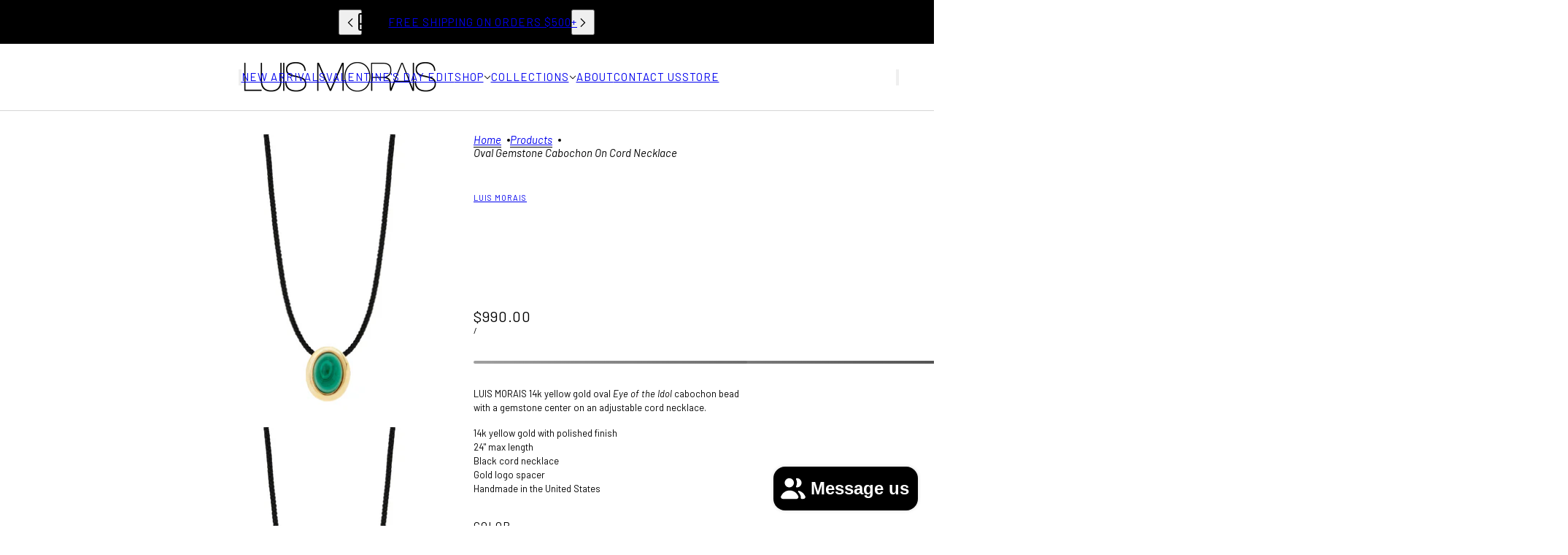

--- FILE ---
content_type: text/html; charset=utf-8
request_url: https://www.luismorais.com/products/oval-gemstone-cabochon-on-cord-necklace
body_size: 50894
content:
<!doctype html>
<html lang="en" dir="ltr">
  <head>
    <!-- Blockshop theme - Version 12.2.1 by Troop Themes - https://troopthemes.com/ -->

    <meta charset="UTF-8">
    <meta http-equiv="X-UA-Compatible" content="IE=edge">
    <meta name="viewport" content="width=device-width, initial-scale=1.0, maximum-scale=5.0"><meta name="description" content="LUIS MORAIS 14k yellow gold oval Eye of the Idol cabochon bead with a gemstone center on an adjustable cord necklace.  14k yellow gold with polished finish  24&quot; max length Black cord necklace Gold logo spacer  Handmade in the United States "><title>
      Oval Gemstone Cabochon on Cord Necklace
 &ndash; LUIS MORAIS</title><link rel="canonical" href="https://www.luismorais.com/products/oval-gemstone-cabochon-on-cord-necklace"><link rel="shortcut icon" href="//www.luismorais.com/cdn/shop/files/FAVICON.png?v=1762364962&width=32" type="image/png">
      <link rel="apple-touch-icon" href="//www.luismorais.com/cdn/shop/files/FAVICON.png?v=1762364962&width=180"><link rel="preconnect" href="https://cdn.shopify.com" crossorigin>
<link rel="preconnect" href="https://fonts.shopifycdn.com" crossorigin>

<script async crossorigin fetchpriority="high" src="/cdn/shopifycloud/importmap-polyfill/es-modules-shim.2.4.0.js"></script>
<script type="importmap">
  {
    "imports": {
      "@troop-themes/main": "//www.luismorais.com/cdn/shop/t/18/assets/theme.js?v=63547260369615031531761226088"
    }
  }
</script><link
    rel="preload"
    href="//www.luismorais.com/cdn/fonts/barlow/barlow_n4.038c60d7ea9ddb238b2f64ba6f463ba6c0b5e5ad.woff2"
    as="font"
    type="font/woff2"
    crossorigin
  ><link
    rel="preload"
    href="//www.luismorais.com/cdn/fonts/barlow/barlow_n4.038c60d7ea9ddb238b2f64ba6f463ba6c0b5e5ad.woff2"
    as="font"
    type="font/woff2"
    crossorigin
  ><link
    rel="preload"
    href="//www.luismorais.com/cdn/fonts/barlow/barlow_n4.038c60d7ea9ddb238b2f64ba6f463ba6c0b5e5ad.woff2"
    as="font"
    type="font/woff2"
    crossorigin
  ><meta property="og:type" content="product" />
  <meta property="og:title" content="Oval Gemstone Cabochon on Cord Necklace" /><meta property="og:image" content="http://www.luismorais.com/cdn/shop/files/Necklacestones_7.png?v=1718053677&width=1200" />
    <meta property="og:image:secure_url" content="https://www.luismorais.com/cdn/shop/files/Necklacestones_7.png?v=1718053677&width=1200" />
    <meta property="og:image:width" content="2048" />
    <meta property="og:image:height" content="2048" /><meta property="og:image" content="http://www.luismorais.com/cdn/shop/files/Necklacestones_2_6ba9c3db-aea8-4ab8-9630-9546c9173582.png?v=1718053697&width=1200" />
    <meta property="og:image:secure_url" content="https://www.luismorais.com/cdn/shop/files/Necklacestones_2_6ba9c3db-aea8-4ab8-9630-9546c9173582.png?v=1718053697&width=1200" />
    <meta property="og:image:width" content="2048" />
    <meta property="og:image:height" content="2048" /><meta property="og:price:currency" content="USD" />
  <meta
    property="og:price:amount"
    content="990.00"
  />

  <script type="application/ld+json">
    {
      "@context": "https://schema.org/",
      "@type": "Product",
      "name": "Oval Gemstone Cabochon on Cord Necklace",
      "image": ["//www.luismorais.com/cdn/shop/files/Necklacestones_7.png?v=1718053677&width=1200",
"//www.luismorais.com/cdn/shop/files/Necklacestones_2_6ba9c3db-aea8-4ab8-9630-9546c9173582.png?v=1718053697&width=1200"
],
      "description": "LUIS MORAIS 14k yellow gold oval Eye of the Idol cabochon bead with a gemstone center on an adjus...",
      "sku": "VROVALIDOLBN-MALACHITE/ BLACK-1",
      "brand": {
        "@type": "Brand",
        "name": "LUIS MORAIS"
      },"offers": [{
            "@type" : "Offer","sku": "VROVALIDOLBN-MALACHITE\/ BLACK-1","gtin12": 423253704233,"availability": "http://schema.org/InStock",
            "price": 990.0,
            "priceCurrency": "USD",
            "url": "https:\/\/www.luismorais.com\/products\/oval-gemstone-cabochon-on-cord-necklace?variant=44659589349604"
          },
{
            "@type" : "Offer","sku": "VROVALIDOLBN-TIGER’S EYE\/ BLACK-2","gtin12": 423257866845,"availability": "http://schema.org/InStock",
            "price": 990.0,
            "priceCurrency": "USD",
            "url": "https:\/\/www.luismorais.com\/products\/oval-gemstone-cabochon-on-cord-necklace?variant=44659589382372"
          }
]
    }
  </script><meta property="og:url" content="https://www.luismorais.com/products/oval-gemstone-cabochon-on-cord-necklace" />
<meta property="og:site_name" content="LUIS MORAIS" />
<meta property="og:description" content="LUIS MORAIS 14k yellow gold oval Eye of the Idol cabochon bead with a gemstone center on an adjustable cord necklace.  14k yellow gold with polished finish  24&quot; max length Black cord necklace Gold logo spacer  Handmade in the United States " /><meta name="twitter:card" content="summary" />
<meta name="twitter:description" content="LUIS MORAIS 14k yellow gold oval Eye of the Idol cabochon bead with a gemstone center on an adjustable cord necklace.  14k yellow gold with polished finish  24&quot; max length Black cord necklace Gold logo spacer  Handmade in the United States " /><meta name="twitter:title" content="Oval Gemstone Cabochon on Cord Necklace" /><meta
      name="twitter:image"
      content="https://www.luismorais.com/cdn/shop/files/Necklacestones_7.png?v=1718053677&width=480"
    /><style>@font-face {
  font-family: Barlow;
  font-weight: 400;
  font-style: normal;
  font-display: swap;
  src: url("//www.luismorais.com/cdn/fonts/barlow/barlow_n4.038c60d7ea9ddb238b2f64ba6f463ba6c0b5e5ad.woff2") format("woff2"),
       url("//www.luismorais.com/cdn/fonts/barlow/barlow_n4.074a9f2b990b38aec7d56c68211821e455b6d075.woff") format("woff");
}
@font-face {
  font-family: Barlow;
  font-weight: 400;
  font-style: normal;
  font-display: swap;
  src: url("//www.luismorais.com/cdn/fonts/barlow/barlow_n4.038c60d7ea9ddb238b2f64ba6f463ba6c0b5e5ad.woff2") format("woff2"),
       url("//www.luismorais.com/cdn/fonts/barlow/barlow_n4.074a9f2b990b38aec7d56c68211821e455b6d075.woff") format("woff");
}
@font-face {
  font-family: Barlow;
  font-weight: 700;
  font-style: normal;
  font-display: swap;
  src: url("//www.luismorais.com/cdn/fonts/barlow/barlow_n7.691d1d11f150e857dcbc1c10ef03d825bc378d81.woff2") format("woff2"),
       url("//www.luismorais.com/cdn/fonts/barlow/barlow_n7.4fdbb1cb7da0e2c2f88492243ffa2b4f91924840.woff") format("woff");
}
@font-face {
  font-family: Barlow;
  font-weight: 400;
  font-style: normal;
  font-display: swap;
  src: url("//www.luismorais.com/cdn/fonts/barlow/barlow_n4.038c60d7ea9ddb238b2f64ba6f463ba6c0b5e5ad.woff2") format("woff2"),
       url("//www.luismorais.com/cdn/fonts/barlow/barlow_n4.074a9f2b990b38aec7d56c68211821e455b6d075.woff") format("woff");
}
@font-face {
  font-family: Barlow;
  font-weight: 700;
  font-style: normal;
  font-display: swap;
  src: url("//www.luismorais.com/cdn/fonts/barlow/barlow_n7.691d1d11f150e857dcbc1c10ef03d825bc378d81.woff2") format("woff2"),
       url("//www.luismorais.com/cdn/fonts/barlow/barlow_n7.4fdbb1cb7da0e2c2f88492243ffa2b4f91924840.woff") format("woff");
}
@font-face {
  font-family: Barlow;
  font-weight: 400;
  font-style: italic;
  font-display: swap;
  src: url("//www.luismorais.com/cdn/fonts/barlow/barlow_i4.8c59b6445f83f078b3520bad98b24d859431b377.woff2") format("woff2"),
       url("//www.luismorais.com/cdn/fonts/barlow/barlow_i4.bf7e6d69237bd02188410034976892368fd014c0.woff") format("woff");
}
@font-face {
  font-family: Barlow;
  font-weight: 700;
  font-style: italic;
  font-display: swap;
  src: url("//www.luismorais.com/cdn/fonts/barlow/barlow_i7.50e19d6cc2ba5146fa437a5a7443c76d5d730103.woff2") format("woff2"),
       url("//www.luismorais.com/cdn/fonts/barlow/barlow_i7.47e9f98f1b094d912e6fd631cc3fe93d9f40964f.woff") format("woff");
}
:root {--font--heading--uppercase: normal;--font--nav--uppercase: uppercase;--font--sub-nav--uppercase: normal;--font--button--uppercase: uppercase;--font--overline--uppercase: uppercase;--font--banner--size: 84px;
    --font--banner--mobile-size: 44px;

    --font--featured--size: 52px;
    --font--featured--mobile-size: 32px;

    --font--section--size: 34px;
    --font--section--mobile-size: 24px;

    --font--block--size: 18px;
    --font--block--mobile-size: 15px;

    --font--paragraph--size: 13px;--font--paragraph--mobile-size: 13px;--font--featured-paragraph--size: 13px;--font--featured-paragraph--mobile-size: 13px;--font--nav--size: 15px;--font--nav--mobile-size: 14px;--font--sub-nav--size: 11px;--font--sub-nav--mobile-size: 11px;--font--overline--size: 11px;
    --font--button--size: 14px;
    --font--button--spacing: 0px;

    --font--heading--family: Barlow, sans-serif;
    --font--heading--weight: 400;
    --font--heading--style: normal;
    --font--heading--spacing: 0px;

    --font--nav--family: Barlow, sans-serif;
    --font--nav--weight: 400;
    --font--nav--style: normal;

    --font--paragraph--family: Barlow, sans-serif;
    --font--paragraph--weight: 400;
    --font--paragraph--style: normal;
    --font--paragraph--spacing: 0px;

    --font--line-height: 1.2;
  }
</style><style>
  :root {
    --color--accent-1: #FFFFFF;
    --color--accent-1-translucent: rgba(255, 255, 255, 0.85);
    --color--accent-2: #ffffff;
    --color--accent-2-translucent: rgba(255, 255, 255, 0.85);
    --color--accent-3: #000000;
    --color--accent-3-translucent: rgba(0, 0, 0, 0.85);
    --color--body: #000000;
    --color--body--light: #303030;
    --color--success: #4caf50;
    --color--gray: #e6e6e6;
    --color--alert: #d32f2f;

    --bg-color--white: white;
    --bg-color--transparent: transparent;
    --bg-color--light: #faf9f5;
    --bg-color--light-translucent: rgba(250, 249, 245, 0.85);
    --bg-color--dark: #000000;
    --bg-color--dark-translucent: rgba(0, 0, 0, 0.85);
    --bg-color--accent-1: var(--color--accent-1);
    --bg-color--accent-2: var(--color--accent-2);
    --bg-color--accent-3: var(--color--accent-3);
    --bg-color--body: #ffffff;
    --bg-color--body-translucent: rgba(255, 255, 255, 0.85);
    --bg-color--textbox: #fff;

    --border--dark: rgba(0, 0, 0, 0.16);
    --border--light: rgba(255, 255, 255, 0.16);

    --box-shadow--center: 0px 0px 10px rgba(0, 0, 0, 0.08);
    --box-shadow--top: 0 -10px 10px -10px rgba(0, 0, 0, 0.2);
    --box-shadow--left: -2px 0 10px -2px rgba(0, 0, 0, 0.2);
    --box-shadow--right: 2px 0 10px -2px rgba(0, 0, 0, 0.2);
    --box-shadow--bottom: 0 10px 10px -10px rgba(0, 0, 0, 0.2);

    --content--shadow-opacity: 0.3;
    --content--image-opacity: 0.5;

    --button--radius: 4px;
    --button--padding: 0 var(--spacing--3);
    --button--bg-color-1: #444444;
    --button--color-1: #ffffff;
    --button--border-color-1: transparent;
    --button--bg-color-2: #ffffff;
    --button--color-2: #444444;
    --button--border-color-2: transparent;
    --button--bg-color-3: transparent;
    --button--color-3: #444444;
    --button--border-color-3: #444444;
    --button--bg-color-4: transparent;
    --button--color-4: #ffffff;
    --button--border-color-4: #ffffff;

    --input--radius: 4px;
    --image--radius: 4px;
    --image--radius-enabled: 1;

    --layout--spacing-small: 16px;
    --layout--spacing-medium: 32px;
    --layout--spacing-large: 52px;
    --layout--spacing-x-large: 104px;
    --layout--mobile-spacing-small: 12px;
    --layout--mobile-spacing-medium: 24px;
    --layout--mobile-spacing-large: 32px;
    --layout--mobile-spacing-x-large: 64px;

    --progress-bar: linear-gradient(
                      90deg,
                      rgba(0, 0, 0, 0.3) 0%,
                      rgb(0, 0, 0) 80%,
                      rgba(0, 0, 0, 0.8)
                    );

    /* shop pay */
    --payment-terms-background-color: #ffffff;

    /* js helpers */
    --announcement--height: 0px;
    --header--height: 0px;
    --split-announcement--height: 0px;

    --sticky-offset: calc(var(--announcement--sticky, 0) * var(--announcement--height, 0px) + var(--header--sticky, 0) * var(--header--height, 0px));
  }

  shopify-accelerated-checkout, shopify-accelerated-checkout-cart {
    --shopify-accelerated-checkout-button-block-size: 45px;
    --shopify-accelerated-checkout-button-border-radius: var(--button--radius);
    --shopify-accelerated-checkout-button-box-shadow: 0 0 10px rgba(0, 0, 0, 0.3);
  }
</style><style></style><link href="//www.luismorais.com/cdn/shop/t/18/assets/theme.css?v=16946793105737567681761226088" rel="stylesheet" type="text/css" media="all" />
    <script>window.performance && window.performance.mark && window.performance.mark('shopify.content_for_header.start');</script><meta name="google-site-verification" content="GfBjGSt_AUSkERnOrQdF4BZlAl3mA5FXDzOrSVBwrLo">
<meta id="shopify-digital-wallet" name="shopify-digital-wallet" content="/28075638/digital_wallets/dialog">
<meta name="shopify-checkout-api-token" content="7ea663508f7439df648cd9bb6bf36a13">
<meta id="in-context-paypal-metadata" data-shop-id="28075638" data-venmo-supported="false" data-environment="production" data-locale="en_US" data-paypal-v4="true" data-currency="USD">
<link rel="alternate" hreflang="x-default" href="https://www.luismorais.com/products/oval-gemstone-cabochon-on-cord-necklace">
<link rel="alternate" hreflang="en" href="https://www.luismorais.com/products/oval-gemstone-cabochon-on-cord-necklace">
<link rel="alternate" hreflang="es" href="https://www.luismorais.com/es/products/oval-gemstone-cabochon-on-cord-necklace">
<link rel="alternate" hreflang="fr" href="https://www.luismorais.com/fr/products/oval-gemstone-cabochon-on-cord-necklace">
<link rel="alternate" type="application/json+oembed" href="https://www.luismorais.com/products/oval-gemstone-cabochon-on-cord-necklace.oembed">
<script async="async" src="/checkouts/internal/preloads.js?locale=en-US"></script>
<link rel="preconnect" href="https://shop.app" crossorigin="anonymous">
<script async="async" src="https://shop.app/checkouts/internal/preloads.js?locale=en-US&shop_id=28075638" crossorigin="anonymous"></script>
<script id="apple-pay-shop-capabilities" type="application/json">{"shopId":28075638,"countryCode":"US","currencyCode":"USD","merchantCapabilities":["supports3DS"],"merchantId":"gid:\/\/shopify\/Shop\/28075638","merchantName":"LUIS MORAIS","requiredBillingContactFields":["postalAddress","email","phone"],"requiredShippingContactFields":["postalAddress","email","phone"],"shippingType":"shipping","supportedNetworks":["visa","masterCard","amex","discover","elo","jcb"],"total":{"type":"pending","label":"LUIS MORAIS","amount":"1.00"},"shopifyPaymentsEnabled":true,"supportsSubscriptions":true}</script>
<script id="shopify-features" type="application/json">{"accessToken":"7ea663508f7439df648cd9bb6bf36a13","betas":["rich-media-storefront-analytics"],"domain":"www.luismorais.com","predictiveSearch":true,"shopId":28075638,"locale":"en"}</script>
<script>var Shopify = Shopify || {};
Shopify.shop = "luismorais.myshopify.com";
Shopify.locale = "en";
Shopify.currency = {"active":"USD","rate":"1.0"};
Shopify.country = "US";
Shopify.theme = {"name":"NEW Blockshop WIP","id":152759795940,"schema_name":"Blockshop","schema_version":"12.2.1","theme_store_id":606,"role":"main"};
Shopify.theme.handle = "null";
Shopify.theme.style = {"id":null,"handle":null};
Shopify.cdnHost = "www.luismorais.com/cdn";
Shopify.routes = Shopify.routes || {};
Shopify.routes.root = "/";</script>
<script type="module">!function(o){(o.Shopify=o.Shopify||{}).modules=!0}(window);</script>
<script>!function(o){function n(){var o=[];function n(){o.push(Array.prototype.slice.apply(arguments))}return n.q=o,n}var t=o.Shopify=o.Shopify||{};t.loadFeatures=n(),t.autoloadFeatures=n()}(window);</script>
<script>
  window.ShopifyPay = window.ShopifyPay || {};
  window.ShopifyPay.apiHost = "shop.app\/pay";
  window.ShopifyPay.redirectState = null;
</script>
<script id="shop-js-analytics" type="application/json">{"pageType":"product"}</script>
<script defer="defer" async type="module" src="//www.luismorais.com/cdn/shopifycloud/shop-js/modules/v2/client.init-shop-cart-sync_BN7fPSNr.en.esm.js"></script>
<script defer="defer" async type="module" src="//www.luismorais.com/cdn/shopifycloud/shop-js/modules/v2/chunk.common_Cbph3Kss.esm.js"></script>
<script defer="defer" async type="module" src="//www.luismorais.com/cdn/shopifycloud/shop-js/modules/v2/chunk.modal_DKumMAJ1.esm.js"></script>
<script type="module">
  await import("//www.luismorais.com/cdn/shopifycloud/shop-js/modules/v2/client.init-shop-cart-sync_BN7fPSNr.en.esm.js");
await import("//www.luismorais.com/cdn/shopifycloud/shop-js/modules/v2/chunk.common_Cbph3Kss.esm.js");
await import("//www.luismorais.com/cdn/shopifycloud/shop-js/modules/v2/chunk.modal_DKumMAJ1.esm.js");

  window.Shopify.SignInWithShop?.initShopCartSync?.({"fedCMEnabled":true,"windoidEnabled":true});

</script>
<script defer="defer" async type="module" src="//www.luismorais.com/cdn/shopifycloud/shop-js/modules/v2/client.payment-terms_BxzfvcZJ.en.esm.js"></script>
<script defer="defer" async type="module" src="//www.luismorais.com/cdn/shopifycloud/shop-js/modules/v2/chunk.common_Cbph3Kss.esm.js"></script>
<script defer="defer" async type="module" src="//www.luismorais.com/cdn/shopifycloud/shop-js/modules/v2/chunk.modal_DKumMAJ1.esm.js"></script>
<script type="module">
  await import("//www.luismorais.com/cdn/shopifycloud/shop-js/modules/v2/client.payment-terms_BxzfvcZJ.en.esm.js");
await import("//www.luismorais.com/cdn/shopifycloud/shop-js/modules/v2/chunk.common_Cbph3Kss.esm.js");
await import("//www.luismorais.com/cdn/shopifycloud/shop-js/modules/v2/chunk.modal_DKumMAJ1.esm.js");

  
</script>
<script>
  window.Shopify = window.Shopify || {};
  if (!window.Shopify.featureAssets) window.Shopify.featureAssets = {};
  window.Shopify.featureAssets['shop-js'] = {"shop-cart-sync":["modules/v2/client.shop-cart-sync_CJVUk8Jm.en.esm.js","modules/v2/chunk.common_Cbph3Kss.esm.js","modules/v2/chunk.modal_DKumMAJ1.esm.js"],"init-fed-cm":["modules/v2/client.init-fed-cm_7Fvt41F4.en.esm.js","modules/v2/chunk.common_Cbph3Kss.esm.js","modules/v2/chunk.modal_DKumMAJ1.esm.js"],"init-shop-email-lookup-coordinator":["modules/v2/client.init-shop-email-lookup-coordinator_Cc088_bR.en.esm.js","modules/v2/chunk.common_Cbph3Kss.esm.js","modules/v2/chunk.modal_DKumMAJ1.esm.js"],"init-windoid":["modules/v2/client.init-windoid_hPopwJRj.en.esm.js","modules/v2/chunk.common_Cbph3Kss.esm.js","modules/v2/chunk.modal_DKumMAJ1.esm.js"],"shop-button":["modules/v2/client.shop-button_B0jaPSNF.en.esm.js","modules/v2/chunk.common_Cbph3Kss.esm.js","modules/v2/chunk.modal_DKumMAJ1.esm.js"],"shop-cash-offers":["modules/v2/client.shop-cash-offers_DPIskqss.en.esm.js","modules/v2/chunk.common_Cbph3Kss.esm.js","modules/v2/chunk.modal_DKumMAJ1.esm.js"],"shop-toast-manager":["modules/v2/client.shop-toast-manager_CK7RT69O.en.esm.js","modules/v2/chunk.common_Cbph3Kss.esm.js","modules/v2/chunk.modal_DKumMAJ1.esm.js"],"init-shop-cart-sync":["modules/v2/client.init-shop-cart-sync_BN7fPSNr.en.esm.js","modules/v2/chunk.common_Cbph3Kss.esm.js","modules/v2/chunk.modal_DKumMAJ1.esm.js"],"init-customer-accounts-sign-up":["modules/v2/client.init-customer-accounts-sign-up_CfPf4CXf.en.esm.js","modules/v2/client.shop-login-button_DeIztwXF.en.esm.js","modules/v2/chunk.common_Cbph3Kss.esm.js","modules/v2/chunk.modal_DKumMAJ1.esm.js"],"pay-button":["modules/v2/client.pay-button_CgIwFSYN.en.esm.js","modules/v2/chunk.common_Cbph3Kss.esm.js","modules/v2/chunk.modal_DKumMAJ1.esm.js"],"init-customer-accounts":["modules/v2/client.init-customer-accounts_DQ3x16JI.en.esm.js","modules/v2/client.shop-login-button_DeIztwXF.en.esm.js","modules/v2/chunk.common_Cbph3Kss.esm.js","modules/v2/chunk.modal_DKumMAJ1.esm.js"],"avatar":["modules/v2/client.avatar_BTnouDA3.en.esm.js"],"init-shop-for-new-customer-accounts":["modules/v2/client.init-shop-for-new-customer-accounts_CsZy_esa.en.esm.js","modules/v2/client.shop-login-button_DeIztwXF.en.esm.js","modules/v2/chunk.common_Cbph3Kss.esm.js","modules/v2/chunk.modal_DKumMAJ1.esm.js"],"shop-follow-button":["modules/v2/client.shop-follow-button_BRMJjgGd.en.esm.js","modules/v2/chunk.common_Cbph3Kss.esm.js","modules/v2/chunk.modal_DKumMAJ1.esm.js"],"checkout-modal":["modules/v2/client.checkout-modal_B9Drz_yf.en.esm.js","modules/v2/chunk.common_Cbph3Kss.esm.js","modules/v2/chunk.modal_DKumMAJ1.esm.js"],"shop-login-button":["modules/v2/client.shop-login-button_DeIztwXF.en.esm.js","modules/v2/chunk.common_Cbph3Kss.esm.js","modules/v2/chunk.modal_DKumMAJ1.esm.js"],"lead-capture":["modules/v2/client.lead-capture_DXYzFM3R.en.esm.js","modules/v2/chunk.common_Cbph3Kss.esm.js","modules/v2/chunk.modal_DKumMAJ1.esm.js"],"shop-login":["modules/v2/client.shop-login_CA5pJqmO.en.esm.js","modules/v2/chunk.common_Cbph3Kss.esm.js","modules/v2/chunk.modal_DKumMAJ1.esm.js"],"payment-terms":["modules/v2/client.payment-terms_BxzfvcZJ.en.esm.js","modules/v2/chunk.common_Cbph3Kss.esm.js","modules/v2/chunk.modal_DKumMAJ1.esm.js"]};
</script>
<script>(function() {
  var isLoaded = false;
  function asyncLoad() {
    if (isLoaded) return;
    isLoaded = true;
    var urls = ["https:\/\/instafeed.nfcube.com\/cdn\/6bf0d0f8874acd8a74e5ba676e7920ef.js?shop=luismorais.myshopify.com","https:\/\/shopify-widget.route.com\/shopify.widget.js?shop=luismorais.myshopify.com","https:\/\/services.nofraud.com\/js\/device.js?shop=luismorais.myshopify.com","https:\/\/cdn.shopify.com\/s\/files\/1\/2807\/5638\/t\/18\/assets\/affirmShopify.js?v=1769708709\u0026shop=luismorais.myshopify.com"];
    for (var i = 0; i < urls.length; i++) {
      var s = document.createElement('script');
      s.type = 'text/javascript';
      s.async = true;
      s.src = urls[i];
      var x = document.getElementsByTagName('script')[0];
      x.parentNode.insertBefore(s, x);
    }
  };
  if(window.attachEvent) {
    window.attachEvent('onload', asyncLoad);
  } else {
    window.addEventListener('load', asyncLoad, false);
  }
})();</script>
<script id="__st">var __st={"a":28075638,"offset":-18000,"reqid":"f32f84ff-1100-46fd-b8f9-058cb0e98e90-1770075770","pageurl":"www.luismorais.com\/products\/oval-gemstone-cabochon-on-cord-necklace","u":"7ed61ce26792","p":"product","rtyp":"product","rid":8174129873124};</script>
<script>window.ShopifyPaypalV4VisibilityTracking = true;</script>
<script id="captcha-bootstrap">!function(){'use strict';const t='contact',e='account',n='new_comment',o=[[t,t],['blogs',n],['comments',n],[t,'customer']],c=[[e,'customer_login'],[e,'guest_login'],[e,'recover_customer_password'],[e,'create_customer']],r=t=>t.map((([t,e])=>`form[action*='/${t}']:not([data-nocaptcha='true']) input[name='form_type'][value='${e}']`)).join(','),a=t=>()=>t?[...document.querySelectorAll(t)].map((t=>t.form)):[];function s(){const t=[...o],e=r(t);return a(e)}const i='password',u='form_key',d=['recaptcha-v3-token','g-recaptcha-response','h-captcha-response',i],f=()=>{try{return window.sessionStorage}catch{return}},m='__shopify_v',_=t=>t.elements[u];function p(t,e,n=!1){try{const o=window.sessionStorage,c=JSON.parse(o.getItem(e)),{data:r}=function(t){const{data:e,action:n}=t;return t[m]||n?{data:e,action:n}:{data:t,action:n}}(c);for(const[e,n]of Object.entries(r))t.elements[e]&&(t.elements[e].value=n);n&&o.removeItem(e)}catch(o){console.error('form repopulation failed',{error:o})}}const l='form_type',E='cptcha';function T(t){t.dataset[E]=!0}const w=window,h=w.document,L='Shopify',v='ce_forms',y='captcha';let A=!1;((t,e)=>{const n=(g='f06e6c50-85a8-45c8-87d0-21a2b65856fe',I='https://cdn.shopify.com/shopifycloud/storefront-forms-hcaptcha/ce_storefront_forms_captcha_hcaptcha.v1.5.2.iife.js',D={infoText:'Protected by hCaptcha',privacyText:'Privacy',termsText:'Terms'},(t,e,n)=>{const o=w[L][v],c=o.bindForm;if(c)return c(t,g,e,D).then(n);var r;o.q.push([[t,g,e,D],n]),r=I,A||(h.body.append(Object.assign(h.createElement('script'),{id:'captcha-provider',async:!0,src:r})),A=!0)});var g,I,D;w[L]=w[L]||{},w[L][v]=w[L][v]||{},w[L][v].q=[],w[L][y]=w[L][y]||{},w[L][y].protect=function(t,e){n(t,void 0,e),T(t)},Object.freeze(w[L][y]),function(t,e,n,w,h,L){const[v,y,A,g]=function(t,e,n){const i=e?o:[],u=t?c:[],d=[...i,...u],f=r(d),m=r(i),_=r(d.filter((([t,e])=>n.includes(e))));return[a(f),a(m),a(_),s()]}(w,h,L),I=t=>{const e=t.target;return e instanceof HTMLFormElement?e:e&&e.form},D=t=>v().includes(t);t.addEventListener('submit',(t=>{const e=I(t);if(!e)return;const n=D(e)&&!e.dataset.hcaptchaBound&&!e.dataset.recaptchaBound,o=_(e),c=g().includes(e)&&(!o||!o.value);(n||c)&&t.preventDefault(),c&&!n&&(function(t){try{if(!f())return;!function(t){const e=f();if(!e)return;const n=_(t);if(!n)return;const o=n.value;o&&e.removeItem(o)}(t);const e=Array.from(Array(32),(()=>Math.random().toString(36)[2])).join('');!function(t,e){_(t)||t.append(Object.assign(document.createElement('input'),{type:'hidden',name:u})),t.elements[u].value=e}(t,e),function(t,e){const n=f();if(!n)return;const o=[...t.querySelectorAll(`input[type='${i}']`)].map((({name:t})=>t)),c=[...d,...o],r={};for(const[a,s]of new FormData(t).entries())c.includes(a)||(r[a]=s);n.setItem(e,JSON.stringify({[m]:1,action:t.action,data:r}))}(t,e)}catch(e){console.error('failed to persist form',e)}}(e),e.submit())}));const S=(t,e)=>{t&&!t.dataset[E]&&(n(t,e.some((e=>e===t))),T(t))};for(const o of['focusin','change'])t.addEventListener(o,(t=>{const e=I(t);D(e)&&S(e,y())}));const B=e.get('form_key'),M=e.get(l),P=B&&M;t.addEventListener('DOMContentLoaded',(()=>{const t=y();if(P)for(const e of t)e.elements[l].value===M&&p(e,B);[...new Set([...A(),...v().filter((t=>'true'===t.dataset.shopifyCaptcha))])].forEach((e=>S(e,t)))}))}(h,new URLSearchParams(w.location.search),n,t,e,['guest_login'])})(!0,!0)}();</script>
<script integrity="sha256-4kQ18oKyAcykRKYeNunJcIwy7WH5gtpwJnB7kiuLZ1E=" data-source-attribution="shopify.loadfeatures" defer="defer" src="//www.luismorais.com/cdn/shopifycloud/storefront/assets/storefront/load_feature-a0a9edcb.js" crossorigin="anonymous"></script>
<script crossorigin="anonymous" defer="defer" src="//www.luismorais.com/cdn/shopifycloud/storefront/assets/shopify_pay/storefront-65b4c6d7.js?v=20250812"></script>
<script data-source-attribution="shopify.dynamic_checkout.dynamic.init">var Shopify=Shopify||{};Shopify.PaymentButton=Shopify.PaymentButton||{isStorefrontPortableWallets:!0,init:function(){window.Shopify.PaymentButton.init=function(){};var t=document.createElement("script");t.src="https://www.luismorais.com/cdn/shopifycloud/portable-wallets/latest/portable-wallets.en.js",t.type="module",document.head.appendChild(t)}};
</script>
<script data-source-attribution="shopify.dynamic_checkout.buyer_consent">
  function portableWalletsHideBuyerConsent(e){var t=document.getElementById("shopify-buyer-consent"),n=document.getElementById("shopify-subscription-policy-button");t&&n&&(t.classList.add("hidden"),t.setAttribute("aria-hidden","true"),n.removeEventListener("click",e))}function portableWalletsShowBuyerConsent(e){var t=document.getElementById("shopify-buyer-consent"),n=document.getElementById("shopify-subscription-policy-button");t&&n&&(t.classList.remove("hidden"),t.removeAttribute("aria-hidden"),n.addEventListener("click",e))}window.Shopify?.PaymentButton&&(window.Shopify.PaymentButton.hideBuyerConsent=portableWalletsHideBuyerConsent,window.Shopify.PaymentButton.showBuyerConsent=portableWalletsShowBuyerConsent);
</script>
<script data-source-attribution="shopify.dynamic_checkout.cart.bootstrap">document.addEventListener("DOMContentLoaded",(function(){function t(){return document.querySelector("shopify-accelerated-checkout-cart, shopify-accelerated-checkout")}if(t())Shopify.PaymentButton.init();else{new MutationObserver((function(e,n){t()&&(Shopify.PaymentButton.init(),n.disconnect())})).observe(document.body,{childList:!0,subtree:!0})}}));
</script>
<script id='scb4127' type='text/javascript' async='' src='https://www.luismorais.com/cdn/shopifycloud/privacy-banner/storefront-banner.js'></script><link id="shopify-accelerated-checkout-styles" rel="stylesheet" media="screen" href="https://www.luismorais.com/cdn/shopifycloud/portable-wallets/latest/accelerated-checkout-backwards-compat.css" crossorigin="anonymous">
<style id="shopify-accelerated-checkout-cart">
        #shopify-buyer-consent {
  margin-top: 1em;
  display: inline-block;
  width: 100%;
}

#shopify-buyer-consent.hidden {
  display: none;
}

#shopify-subscription-policy-button {
  background: none;
  border: none;
  padding: 0;
  text-decoration: underline;
  font-size: inherit;
  cursor: pointer;
}

#shopify-subscription-policy-button::before {
  box-shadow: none;
}

      </style>

<script>window.performance && window.performance.mark && window.performance.mark('shopify.content_for_header.end');</script>
<script>
  if (Shopify) {
    Shopify.routes = {
      ...Shopify.routes,
      all_products_collection: '/collections/all',
      cart: '/cart',
      cart_add: '/cart/add',
      cart_change: '/cart/change',
      cart_update: '/cart/update',
      libraries: {
        swipe_listener: "//www.luismorais.com/cdn/shop/t/18/assets/swipe-listener.min.js?v=123039615894270182531761226088",
        masonry: "//www.luismorais.com/cdn/shop/t/18/assets/masonry.min.js?v=153413113355937702121761226087",
        plyr: "/cdn/shopifycloud/plyr/v2.0/shopify-plyr.en.js",
        vimeo: "https://player.vimeo.com/api/player.js"
      },
      product_recommendations: '/recommendations/products',
      predictive_search: '/search/suggest',
      search: '/search',
      root: '/',
      youtube: 'https://youtube.com/iframe_api'
    }
  }
</script><script type="module" src="//www.luismorais.com/cdn/shop/t/18/assets/theme.js?v=63547260369615031531761226088"></script><!-- BEGIN app block: shopify://apps/nofraud-fraud-protection/blocks/nf_device/5c2706cf-d458-49c5-a6fa-4fb6b79ce2b4 --><script async src="https://services.nofraud.com/js/device.js?shop=luismorais.myshopify.com" type="application/javascript"></script>


<!-- END app block --><!-- BEGIN app block: shopify://apps/klaviyo-email-marketing-sms/blocks/klaviyo-onsite-embed/2632fe16-c075-4321-a88b-50b567f42507 -->












  <script async src="https://static.klaviyo.com/onsite/js/UYgkdq/klaviyo.js?company_id=UYgkdq"></script>
  <script>!function(){if(!window.klaviyo){window._klOnsite=window._klOnsite||[];try{window.klaviyo=new Proxy({},{get:function(n,i){return"push"===i?function(){var n;(n=window._klOnsite).push.apply(n,arguments)}:function(){for(var n=arguments.length,o=new Array(n),w=0;w<n;w++)o[w]=arguments[w];var t="function"==typeof o[o.length-1]?o.pop():void 0,e=new Promise((function(n){window._klOnsite.push([i].concat(o,[function(i){t&&t(i),n(i)}]))}));return e}}})}catch(n){window.klaviyo=window.klaviyo||[],window.klaviyo.push=function(){var n;(n=window._klOnsite).push.apply(n,arguments)}}}}();</script>

  
    <script id="viewed_product">
      if (item == null) {
        var _learnq = _learnq || [];

        var MetafieldReviews = null
        var MetafieldYotpoRating = null
        var MetafieldYotpoCount = null
        var MetafieldLooxRating = null
        var MetafieldLooxCount = null
        var okendoProduct = null
        var okendoProductReviewCount = null
        var okendoProductReviewAverageValue = null
        try {
          // The following fields are used for Customer Hub recently viewed in order to add reviews.
          // This information is not part of __kla_viewed. Instead, it is part of __kla_viewed_reviewed_items
          MetafieldReviews = {};
          MetafieldYotpoRating = null
          MetafieldYotpoCount = null
          MetafieldLooxRating = null
          MetafieldLooxCount = null

          okendoProduct = null
          // If the okendo metafield is not legacy, it will error, which then requires the new json formatted data
          if (okendoProduct && 'error' in okendoProduct) {
            okendoProduct = null
          }
          okendoProductReviewCount = okendoProduct ? okendoProduct.reviewCount : null
          okendoProductReviewAverageValue = okendoProduct ? okendoProduct.reviewAverageValue : null
        } catch (error) {
          console.error('Error in Klaviyo onsite reviews tracking:', error);
        }

        var item = {
          Name: "Oval Gemstone Cabochon on Cord Necklace",
          ProductID: 8174129873124,
          Categories: ["ALL","EYE OF THE IDOL","NECKLACES"],
          ImageURL: "https://www.luismorais.com/cdn/shop/files/Necklacestones_7_grande.png?v=1718053677",
          URL: "https://www.luismorais.com/products/oval-gemstone-cabochon-on-cord-necklace",
          Brand: "LUIS MORAIS",
          Price: "$990.00",
          Value: "990.00",
          CompareAtPrice: "$0.00"
        };
        _learnq.push(['track', 'Viewed Product', item]);
        _learnq.push(['trackViewedItem', {
          Title: item.Name,
          ItemId: item.ProductID,
          Categories: item.Categories,
          ImageUrl: item.ImageURL,
          Url: item.URL,
          Metadata: {
            Brand: item.Brand,
            Price: item.Price,
            Value: item.Value,
            CompareAtPrice: item.CompareAtPrice
          },
          metafields:{
            reviews: MetafieldReviews,
            yotpo:{
              rating: MetafieldYotpoRating,
              count: MetafieldYotpoCount,
            },
            loox:{
              rating: MetafieldLooxRating,
              count: MetafieldLooxCount,
            },
            okendo: {
              rating: okendoProductReviewAverageValue,
              count: okendoProductReviewCount,
            }
          }
        }]);
      }
    </script>
  




  <script>
    window.klaviyoReviewsProductDesignMode = false
  </script>







<!-- END app block --><!-- BEGIN app block: shopify://apps/route-protection-tracking/blocks/settings/fb8ca446-3fcd-450e-b3b6-e8e3615553e2 --><!-- BEGIN app snippet: route_snippet -->
  <style>
    
  </style>


<script>
document.addEventListener('DOMContentLoaded', function() {
  new RouteWidget({
    entrypoints: 'button[name=checkout]',
    containerPlacement: '',
    widgetType: 'preferred-checkout',
    shopDomain: 'luismorais.myshopify.com'
  });
});
</script><!-- END app snippet -->

 <!-- END app block --><script src="https://cdn.shopify.com/extensions/e8878072-2f6b-4e89-8082-94b04320908d/inbox-1254/assets/inbox-chat-loader.js" type="text/javascript" defer="defer"></script>
<script src="https://cdn.shopify.com/extensions/019c1c37-bacc-70a5-8f7d-47f8d94627c9/globo-product-options-370/assets/gpomain.js" type="text/javascript" defer="defer"></script>
<script src="https://cdn.shopify.com/extensions/019c1faa-641b-7138-a7e6-bb8e57cd408a/route-shopify-app-277/assets/route-widget.js" type="text/javascript" defer="defer"></script>
<script src="https://cdn.shopify.com/extensions/c1eb4680-ad4e-49c3-898d-493ebb06e626/affirm-pay-over-time-messaging-9/assets/affirm-cart-drawer-embed-handler.js" type="text/javascript" defer="defer"></script>
<script src="https://cdn.shopify.com/extensions/019b8d54-2388-79d8-becc-d32a3afe2c7a/omnisend-50/assets/omnisend-in-shop.js" type="text/javascript" defer="defer"></script>
<link href="https://monorail-edge.shopifysvc.com" rel="dns-prefetch">
<script>(function(){if ("sendBeacon" in navigator && "performance" in window) {try {var session_token_from_headers = performance.getEntriesByType('navigation')[0].serverTiming.find(x => x.name == '_s').description;} catch {var session_token_from_headers = undefined;}var session_cookie_matches = document.cookie.match(/_shopify_s=([^;]*)/);var session_token_from_cookie = session_cookie_matches && session_cookie_matches.length === 2 ? session_cookie_matches[1] : "";var session_token = session_token_from_headers || session_token_from_cookie || "";function handle_abandonment_event(e) {var entries = performance.getEntries().filter(function(entry) {return /monorail-edge.shopifysvc.com/.test(entry.name);});if (!window.abandonment_tracked && entries.length === 0) {window.abandonment_tracked = true;var currentMs = Date.now();var navigation_start = performance.timing.navigationStart;var payload = {shop_id: 28075638,url: window.location.href,navigation_start,duration: currentMs - navigation_start,session_token,page_type: "product"};window.navigator.sendBeacon("https://monorail-edge.shopifysvc.com/v1/produce", JSON.stringify({schema_id: "online_store_buyer_site_abandonment/1.1",payload: payload,metadata: {event_created_at_ms: currentMs,event_sent_at_ms: currentMs}}));}}window.addEventListener('pagehide', handle_abandonment_event);}}());</script>
<script id="web-pixels-manager-setup">(function e(e,d,r,n,o){if(void 0===o&&(o={}),!Boolean(null===(a=null===(i=window.Shopify)||void 0===i?void 0:i.analytics)||void 0===a?void 0:a.replayQueue)){var i,a;window.Shopify=window.Shopify||{};var t=window.Shopify;t.analytics=t.analytics||{};var s=t.analytics;s.replayQueue=[],s.publish=function(e,d,r){return s.replayQueue.push([e,d,r]),!0};try{self.performance.mark("wpm:start")}catch(e){}var l=function(){var e={modern:/Edge?\/(1{2}[4-9]|1[2-9]\d|[2-9]\d{2}|\d{4,})\.\d+(\.\d+|)|Firefox\/(1{2}[4-9]|1[2-9]\d|[2-9]\d{2}|\d{4,})\.\d+(\.\d+|)|Chrom(ium|e)\/(9{2}|\d{3,})\.\d+(\.\d+|)|(Maci|X1{2}).+ Version\/(15\.\d+|(1[6-9]|[2-9]\d|\d{3,})\.\d+)([,.]\d+|)( \(\w+\)|)( Mobile\/\w+|) Safari\/|Chrome.+OPR\/(9{2}|\d{3,})\.\d+\.\d+|(CPU[ +]OS|iPhone[ +]OS|CPU[ +]iPhone|CPU IPhone OS|CPU iPad OS)[ +]+(15[._]\d+|(1[6-9]|[2-9]\d|\d{3,})[._]\d+)([._]\d+|)|Android:?[ /-](13[3-9]|1[4-9]\d|[2-9]\d{2}|\d{4,})(\.\d+|)(\.\d+|)|Android.+Firefox\/(13[5-9]|1[4-9]\d|[2-9]\d{2}|\d{4,})\.\d+(\.\d+|)|Android.+Chrom(ium|e)\/(13[3-9]|1[4-9]\d|[2-9]\d{2}|\d{4,})\.\d+(\.\d+|)|SamsungBrowser\/([2-9]\d|\d{3,})\.\d+/,legacy:/Edge?\/(1[6-9]|[2-9]\d|\d{3,})\.\d+(\.\d+|)|Firefox\/(5[4-9]|[6-9]\d|\d{3,})\.\d+(\.\d+|)|Chrom(ium|e)\/(5[1-9]|[6-9]\d|\d{3,})\.\d+(\.\d+|)([\d.]+$|.*Safari\/(?![\d.]+ Edge\/[\d.]+$))|(Maci|X1{2}).+ Version\/(10\.\d+|(1[1-9]|[2-9]\d|\d{3,})\.\d+)([,.]\d+|)( \(\w+\)|)( Mobile\/\w+|) Safari\/|Chrome.+OPR\/(3[89]|[4-9]\d|\d{3,})\.\d+\.\d+|(CPU[ +]OS|iPhone[ +]OS|CPU[ +]iPhone|CPU IPhone OS|CPU iPad OS)[ +]+(10[._]\d+|(1[1-9]|[2-9]\d|\d{3,})[._]\d+)([._]\d+|)|Android:?[ /-](13[3-9]|1[4-9]\d|[2-9]\d{2}|\d{4,})(\.\d+|)(\.\d+|)|Mobile Safari.+OPR\/([89]\d|\d{3,})\.\d+\.\d+|Android.+Firefox\/(13[5-9]|1[4-9]\d|[2-9]\d{2}|\d{4,})\.\d+(\.\d+|)|Android.+Chrom(ium|e)\/(13[3-9]|1[4-9]\d|[2-9]\d{2}|\d{4,})\.\d+(\.\d+|)|Android.+(UC? ?Browser|UCWEB|U3)[ /]?(15\.([5-9]|\d{2,})|(1[6-9]|[2-9]\d|\d{3,})\.\d+)\.\d+|SamsungBrowser\/(5\.\d+|([6-9]|\d{2,})\.\d+)|Android.+MQ{2}Browser\/(14(\.(9|\d{2,})|)|(1[5-9]|[2-9]\d|\d{3,})(\.\d+|))(\.\d+|)|K[Aa][Ii]OS\/(3\.\d+|([4-9]|\d{2,})\.\d+)(\.\d+|)/},d=e.modern,r=e.legacy,n=navigator.userAgent;return n.match(d)?"modern":n.match(r)?"legacy":"unknown"}(),u="modern"===l?"modern":"legacy",c=(null!=n?n:{modern:"",legacy:""})[u],f=function(e){return[e.baseUrl,"/wpm","/b",e.hashVersion,"modern"===e.buildTarget?"m":"l",".js"].join("")}({baseUrl:d,hashVersion:r,buildTarget:u}),m=function(e){var d=e.version,r=e.bundleTarget,n=e.surface,o=e.pageUrl,i=e.monorailEndpoint;return{emit:function(e){var a=e.status,t=e.errorMsg,s=(new Date).getTime(),l=JSON.stringify({metadata:{event_sent_at_ms:s},events:[{schema_id:"web_pixels_manager_load/3.1",payload:{version:d,bundle_target:r,page_url:o,status:a,surface:n,error_msg:t},metadata:{event_created_at_ms:s}}]});if(!i)return console&&console.warn&&console.warn("[Web Pixels Manager] No Monorail endpoint provided, skipping logging."),!1;try{return self.navigator.sendBeacon.bind(self.navigator)(i,l)}catch(e){}var u=new XMLHttpRequest;try{return u.open("POST",i,!0),u.setRequestHeader("Content-Type","text/plain"),u.send(l),!0}catch(e){return console&&console.warn&&console.warn("[Web Pixels Manager] Got an unhandled error while logging to Monorail."),!1}}}}({version:r,bundleTarget:l,surface:e.surface,pageUrl:self.location.href,monorailEndpoint:e.monorailEndpoint});try{o.browserTarget=l,function(e){var d=e.src,r=e.async,n=void 0===r||r,o=e.onload,i=e.onerror,a=e.sri,t=e.scriptDataAttributes,s=void 0===t?{}:t,l=document.createElement("script"),u=document.querySelector("head"),c=document.querySelector("body");if(l.async=n,l.src=d,a&&(l.integrity=a,l.crossOrigin="anonymous"),s)for(var f in s)if(Object.prototype.hasOwnProperty.call(s,f))try{l.dataset[f]=s[f]}catch(e){}if(o&&l.addEventListener("load",o),i&&l.addEventListener("error",i),u)u.appendChild(l);else{if(!c)throw new Error("Did not find a head or body element to append the script");c.appendChild(l)}}({src:f,async:!0,onload:function(){if(!function(){var e,d;return Boolean(null===(d=null===(e=window.Shopify)||void 0===e?void 0:e.analytics)||void 0===d?void 0:d.initialized)}()){var d=window.webPixelsManager.init(e)||void 0;if(d){var r=window.Shopify.analytics;r.replayQueue.forEach((function(e){var r=e[0],n=e[1],o=e[2];d.publishCustomEvent(r,n,o)})),r.replayQueue=[],r.publish=d.publishCustomEvent,r.visitor=d.visitor,r.initialized=!0}}},onerror:function(){return m.emit({status:"failed",errorMsg:"".concat(f," has failed to load")})},sri:function(e){var d=/^sha384-[A-Za-z0-9+/=]+$/;return"string"==typeof e&&d.test(e)}(c)?c:"",scriptDataAttributes:o}),m.emit({status:"loading"})}catch(e){m.emit({status:"failed",errorMsg:(null==e?void 0:e.message)||"Unknown error"})}}})({shopId: 28075638,storefrontBaseUrl: "https://www.luismorais.com",extensionsBaseUrl: "https://extensions.shopifycdn.com/cdn/shopifycloud/web-pixels-manager",monorailEndpoint: "https://monorail-edge.shopifysvc.com/unstable/produce_batch",surface: "storefront-renderer",enabledBetaFlags: ["2dca8a86"],webPixelsConfigList: [{"id":"1385496804","configuration":"{\"accountID\":\"UYgkdq\",\"webPixelConfig\":\"eyJlbmFibGVBZGRlZFRvQ2FydEV2ZW50cyI6IHRydWV9\"}","eventPayloadVersion":"v1","runtimeContext":"STRICT","scriptVersion":"524f6c1ee37bacdca7657a665bdca589","type":"APP","apiClientId":123074,"privacyPurposes":["ANALYTICS","MARKETING"],"dataSharingAdjustments":{"protectedCustomerApprovalScopes":["read_customer_address","read_customer_email","read_customer_name","read_customer_personal_data","read_customer_phone"]}},{"id":"1356562660","configuration":"{\"apiURL\":\"https:\/\/api.omnisend.com\",\"appURL\":\"https:\/\/app.omnisend.com\",\"brandID\":\"68c98c674b1f389c77452923\",\"trackingURL\":\"https:\/\/wt.omnisendlink.com\"}","eventPayloadVersion":"v1","runtimeContext":"STRICT","scriptVersion":"aa9feb15e63a302383aa48b053211bbb","type":"APP","apiClientId":186001,"privacyPurposes":["ANALYTICS","MARKETING","SALE_OF_DATA"],"dataSharingAdjustments":{"protectedCustomerApprovalScopes":["read_customer_address","read_customer_email","read_customer_name","read_customer_personal_data","read_customer_phone"]}},{"id":"441975012","configuration":"{\"config\":\"{\\\"google_tag_ids\\\":[\\\"G-TLT35X37HG\\\",\\\"GT-NGM4K6D\\\",\\\"G-8XDKHGREJW\\\"],\\\"target_country\\\":\\\"US\\\",\\\"gtag_events\\\":[{\\\"type\\\":\\\"begin_checkout\\\",\\\"action_label\\\":[\\\"G-TLT35X37HG\\\",\\\"G-8XDKHGREJW\\\"]},{\\\"type\\\":\\\"search\\\",\\\"action_label\\\":[\\\"G-TLT35X37HG\\\",\\\"G-8XDKHGREJW\\\"]},{\\\"type\\\":\\\"view_item\\\",\\\"action_label\\\":[\\\"G-TLT35X37HG\\\",\\\"MC-T1QZWRKW1D\\\",\\\"G-8XDKHGREJW\\\"]},{\\\"type\\\":\\\"purchase\\\",\\\"action_label\\\":[\\\"G-TLT35X37HG\\\",\\\"MC-T1QZWRKW1D\\\",\\\"G-8XDKHGREJW\\\"]},{\\\"type\\\":\\\"page_view\\\",\\\"action_label\\\":[\\\"G-TLT35X37HG\\\",\\\"MC-T1QZWRKW1D\\\",\\\"G-8XDKHGREJW\\\"]},{\\\"type\\\":\\\"add_payment_info\\\",\\\"action_label\\\":[\\\"G-TLT35X37HG\\\",\\\"G-8XDKHGREJW\\\"]},{\\\"type\\\":\\\"add_to_cart\\\",\\\"action_label\\\":[\\\"G-TLT35X37HG\\\",\\\"G-8XDKHGREJW\\\"]}],\\\"enable_monitoring_mode\\\":false}\"}","eventPayloadVersion":"v1","runtimeContext":"OPEN","scriptVersion":"b2a88bafab3e21179ed38636efcd8a93","type":"APP","apiClientId":1780363,"privacyPurposes":[],"dataSharingAdjustments":{"protectedCustomerApprovalScopes":["read_customer_address","read_customer_email","read_customer_name","read_customer_personal_data","read_customer_phone"]}},{"id":"166953188","configuration":"{\"pixel_id\":\"1054669648262233\",\"pixel_type\":\"facebook_pixel\",\"metaapp_system_user_token\":\"-\"}","eventPayloadVersion":"v1","runtimeContext":"OPEN","scriptVersion":"ca16bc87fe92b6042fbaa3acc2fbdaa6","type":"APP","apiClientId":2329312,"privacyPurposes":["ANALYTICS","MARKETING","SALE_OF_DATA"],"dataSharingAdjustments":{"protectedCustomerApprovalScopes":["read_customer_address","read_customer_email","read_customer_name","read_customer_personal_data","read_customer_phone"]}},{"id":"85262564","configuration":"{\"tagID\":\"2613408129971\"}","eventPayloadVersion":"v1","runtimeContext":"STRICT","scriptVersion":"18031546ee651571ed29edbe71a3550b","type":"APP","apiClientId":3009811,"privacyPurposes":["ANALYTICS","MARKETING","SALE_OF_DATA"],"dataSharingAdjustments":{"protectedCustomerApprovalScopes":["read_customer_address","read_customer_email","read_customer_name","read_customer_personal_data","read_customer_phone"]}},{"id":"72188132","eventPayloadVersion":"v1","runtimeContext":"LAX","scriptVersion":"1","type":"CUSTOM","privacyPurposes":["ANALYTICS"],"name":"Google Analytics tag (migrated)"},{"id":"shopify-app-pixel","configuration":"{}","eventPayloadVersion":"v1","runtimeContext":"STRICT","scriptVersion":"0450","apiClientId":"shopify-pixel","type":"APP","privacyPurposes":["ANALYTICS","MARKETING"]},{"id":"shopify-custom-pixel","eventPayloadVersion":"v1","runtimeContext":"LAX","scriptVersion":"0450","apiClientId":"shopify-pixel","type":"CUSTOM","privacyPurposes":["ANALYTICS","MARKETING"]}],isMerchantRequest: false,initData: {"shop":{"name":"LUIS MORAIS","paymentSettings":{"currencyCode":"USD"},"myshopifyDomain":"luismorais.myshopify.com","countryCode":"US","storefrontUrl":"https:\/\/www.luismorais.com"},"customer":null,"cart":null,"checkout":null,"productVariants":[{"price":{"amount":990.0,"currencyCode":"USD"},"product":{"title":"Oval Gemstone Cabochon on Cord Necklace","vendor":"LUIS MORAIS","id":"8174129873124","untranslatedTitle":"Oval Gemstone Cabochon on Cord Necklace","url":"\/products\/oval-gemstone-cabochon-on-cord-necklace","type":"Necklace"},"id":"44659589349604","image":{"src":"\/\/www.luismorais.com\/cdn\/shop\/files\/Necklacestones_7.png?v=1718053677"},"sku":"VROVALIDOLBN-MALACHITE\/ BLACK-1","title":"MALACHITE","untranslatedTitle":"MALACHITE"},{"price":{"amount":990.0,"currencyCode":"USD"},"product":{"title":"Oval Gemstone Cabochon on Cord Necklace","vendor":"LUIS MORAIS","id":"8174129873124","untranslatedTitle":"Oval Gemstone Cabochon on Cord Necklace","url":"\/products\/oval-gemstone-cabochon-on-cord-necklace","type":"Necklace"},"id":"44659589382372","image":{"src":"\/\/www.luismorais.com\/cdn\/shop\/files\/Necklacestones_2_6ba9c3db-aea8-4ab8-9630-9546c9173582.png?v=1718053697"},"sku":"VROVALIDOLBN-TIGER’S EYE\/ BLACK-2","title":"TIGER'S EYE","untranslatedTitle":"TIGER'S EYE"}],"purchasingCompany":null},},"https://www.luismorais.com/cdn","3918e4e0wbf3ac3cepc5707306mb02b36c6",{"modern":"","legacy":""},{"shopId":"28075638","storefrontBaseUrl":"https:\/\/www.luismorais.com","extensionBaseUrl":"https:\/\/extensions.shopifycdn.com\/cdn\/shopifycloud\/web-pixels-manager","surface":"storefront-renderer","enabledBetaFlags":"[\"2dca8a86\"]","isMerchantRequest":"false","hashVersion":"3918e4e0wbf3ac3cepc5707306mb02b36c6","publish":"custom","events":"[[\"page_viewed\",{}],[\"product_viewed\",{\"productVariant\":{\"price\":{\"amount\":990.0,\"currencyCode\":\"USD\"},\"product\":{\"title\":\"Oval Gemstone Cabochon on Cord Necklace\",\"vendor\":\"LUIS MORAIS\",\"id\":\"8174129873124\",\"untranslatedTitle\":\"Oval Gemstone Cabochon on Cord Necklace\",\"url\":\"\/products\/oval-gemstone-cabochon-on-cord-necklace\",\"type\":\"Necklace\"},\"id\":\"44659589349604\",\"image\":{\"src\":\"\/\/www.luismorais.com\/cdn\/shop\/files\/Necklacestones_7.png?v=1718053677\"},\"sku\":\"VROVALIDOLBN-MALACHITE\/ BLACK-1\",\"title\":\"MALACHITE\",\"untranslatedTitle\":\"MALACHITE\"}}]]"});</script><script>
  window.ShopifyAnalytics = window.ShopifyAnalytics || {};
  window.ShopifyAnalytics.meta = window.ShopifyAnalytics.meta || {};
  window.ShopifyAnalytics.meta.currency = 'USD';
  var meta = {"product":{"id":8174129873124,"gid":"gid:\/\/shopify\/Product\/8174129873124","vendor":"LUIS MORAIS","type":"Necklace","handle":"oval-gemstone-cabochon-on-cord-necklace","variants":[{"id":44659589349604,"price":99000,"name":"Oval Gemstone Cabochon on Cord Necklace - MALACHITE","public_title":"MALACHITE","sku":"VROVALIDOLBN-MALACHITE\/ BLACK-1"},{"id":44659589382372,"price":99000,"name":"Oval Gemstone Cabochon on Cord Necklace - TIGER'S EYE","public_title":"TIGER'S EYE","sku":"VROVALIDOLBN-TIGER’S EYE\/ BLACK-2"}],"remote":false},"page":{"pageType":"product","resourceType":"product","resourceId":8174129873124,"requestId":"f32f84ff-1100-46fd-b8f9-058cb0e98e90-1770075770"}};
  for (var attr in meta) {
    window.ShopifyAnalytics.meta[attr] = meta[attr];
  }
</script>
<script class="analytics">
  (function () {
    var customDocumentWrite = function(content) {
      var jquery = null;

      if (window.jQuery) {
        jquery = window.jQuery;
      } else if (window.Checkout && window.Checkout.$) {
        jquery = window.Checkout.$;
      }

      if (jquery) {
        jquery('body').append(content);
      }
    };

    var hasLoggedConversion = function(token) {
      if (token) {
        return document.cookie.indexOf('loggedConversion=' + token) !== -1;
      }
      return false;
    }

    var setCookieIfConversion = function(token) {
      if (token) {
        var twoMonthsFromNow = new Date(Date.now());
        twoMonthsFromNow.setMonth(twoMonthsFromNow.getMonth() + 2);

        document.cookie = 'loggedConversion=' + token + '; expires=' + twoMonthsFromNow;
      }
    }

    var trekkie = window.ShopifyAnalytics.lib = window.trekkie = window.trekkie || [];
    if (trekkie.integrations) {
      return;
    }
    trekkie.methods = [
      'identify',
      'page',
      'ready',
      'track',
      'trackForm',
      'trackLink'
    ];
    trekkie.factory = function(method) {
      return function() {
        var args = Array.prototype.slice.call(arguments);
        args.unshift(method);
        trekkie.push(args);
        return trekkie;
      };
    };
    for (var i = 0; i < trekkie.methods.length; i++) {
      var key = trekkie.methods[i];
      trekkie[key] = trekkie.factory(key);
    }
    trekkie.load = function(config) {
      trekkie.config = config || {};
      trekkie.config.initialDocumentCookie = document.cookie;
      var first = document.getElementsByTagName('script')[0];
      var script = document.createElement('script');
      script.type = 'text/javascript';
      script.onerror = function(e) {
        var scriptFallback = document.createElement('script');
        scriptFallback.type = 'text/javascript';
        scriptFallback.onerror = function(error) {
                var Monorail = {
      produce: function produce(monorailDomain, schemaId, payload) {
        var currentMs = new Date().getTime();
        var event = {
          schema_id: schemaId,
          payload: payload,
          metadata: {
            event_created_at_ms: currentMs,
            event_sent_at_ms: currentMs
          }
        };
        return Monorail.sendRequest("https://" + monorailDomain + "/v1/produce", JSON.stringify(event));
      },
      sendRequest: function sendRequest(endpointUrl, payload) {
        // Try the sendBeacon API
        if (window && window.navigator && typeof window.navigator.sendBeacon === 'function' && typeof window.Blob === 'function' && !Monorail.isIos12()) {
          var blobData = new window.Blob([payload], {
            type: 'text/plain'
          });

          if (window.navigator.sendBeacon(endpointUrl, blobData)) {
            return true;
          } // sendBeacon was not successful

        } // XHR beacon

        var xhr = new XMLHttpRequest();

        try {
          xhr.open('POST', endpointUrl);
          xhr.setRequestHeader('Content-Type', 'text/plain');
          xhr.send(payload);
        } catch (e) {
          console.log(e);
        }

        return false;
      },
      isIos12: function isIos12() {
        return window.navigator.userAgent.lastIndexOf('iPhone; CPU iPhone OS 12_') !== -1 || window.navigator.userAgent.lastIndexOf('iPad; CPU OS 12_') !== -1;
      }
    };
    Monorail.produce('monorail-edge.shopifysvc.com',
      'trekkie_storefront_load_errors/1.1',
      {shop_id: 28075638,
      theme_id: 152759795940,
      app_name: "storefront",
      context_url: window.location.href,
      source_url: "//www.luismorais.com/cdn/s/trekkie.storefront.2915cc71eb0ed8e9c2ff1b926d10d7916be480d2.min.js"});

        };
        scriptFallback.async = true;
        scriptFallback.src = '//www.luismorais.com/cdn/s/trekkie.storefront.2915cc71eb0ed8e9c2ff1b926d10d7916be480d2.min.js';
        first.parentNode.insertBefore(scriptFallback, first);
      };
      script.async = true;
      script.src = '//www.luismorais.com/cdn/s/trekkie.storefront.2915cc71eb0ed8e9c2ff1b926d10d7916be480d2.min.js';
      first.parentNode.insertBefore(script, first);
    };
    trekkie.load(
      {"Trekkie":{"appName":"storefront","development":false,"defaultAttributes":{"shopId":28075638,"isMerchantRequest":null,"themeId":152759795940,"themeCityHash":"6447921733450169093","contentLanguage":"en","currency":"USD","eventMetadataId":"61b76bc5-4d20-49e5-997a-e89fe9d04830"},"isServerSideCookieWritingEnabled":true,"monorailRegion":"shop_domain","enabledBetaFlags":["65f19447","b5387b81"]},"Session Attribution":{},"S2S":{"facebookCapiEnabled":true,"source":"trekkie-storefront-renderer","apiClientId":580111}}
    );

    var loaded = false;
    trekkie.ready(function() {
      if (loaded) return;
      loaded = true;

      window.ShopifyAnalytics.lib = window.trekkie;

      var originalDocumentWrite = document.write;
      document.write = customDocumentWrite;
      try { window.ShopifyAnalytics.merchantGoogleAnalytics.call(this); } catch(error) {};
      document.write = originalDocumentWrite;

      window.ShopifyAnalytics.lib.page(null,{"pageType":"product","resourceType":"product","resourceId":8174129873124,"requestId":"f32f84ff-1100-46fd-b8f9-058cb0e98e90-1770075770","shopifyEmitted":true});

      var match = window.location.pathname.match(/checkouts\/(.+)\/(thank_you|post_purchase)/)
      var token = match? match[1]: undefined;
      if (!hasLoggedConversion(token)) {
        setCookieIfConversion(token);
        window.ShopifyAnalytics.lib.track("Viewed Product",{"currency":"USD","variantId":44659589349604,"productId":8174129873124,"productGid":"gid:\/\/shopify\/Product\/8174129873124","name":"Oval Gemstone Cabochon on Cord Necklace - MALACHITE","price":"990.00","sku":"VROVALIDOLBN-MALACHITE\/ BLACK-1","brand":"LUIS MORAIS","variant":"MALACHITE","category":"Necklace","nonInteraction":true,"remote":false},undefined,undefined,{"shopifyEmitted":true});
      window.ShopifyAnalytics.lib.track("monorail:\/\/trekkie_storefront_viewed_product\/1.1",{"currency":"USD","variantId":44659589349604,"productId":8174129873124,"productGid":"gid:\/\/shopify\/Product\/8174129873124","name":"Oval Gemstone Cabochon on Cord Necklace - MALACHITE","price":"990.00","sku":"VROVALIDOLBN-MALACHITE\/ BLACK-1","brand":"LUIS MORAIS","variant":"MALACHITE","category":"Necklace","nonInteraction":true,"remote":false,"referer":"https:\/\/www.luismorais.com\/products\/oval-gemstone-cabochon-on-cord-necklace"});
      }
    });


        var eventsListenerScript = document.createElement('script');
        eventsListenerScript.async = true;
        eventsListenerScript.src = "//www.luismorais.com/cdn/shopifycloud/storefront/assets/shop_events_listener-3da45d37.js";
        document.getElementsByTagName('head')[0].appendChild(eventsListenerScript);

})();</script>
  <script>
  if (!window.ga || (window.ga && typeof window.ga !== 'function')) {
    window.ga = function ga() {
      (window.ga.q = window.ga.q || []).push(arguments);
      if (window.Shopify && window.Shopify.analytics && typeof window.Shopify.analytics.publish === 'function') {
        window.Shopify.analytics.publish("ga_stub_called", {}, {sendTo: "google_osp_migration"});
      }
      console.error("Shopify's Google Analytics stub called with:", Array.from(arguments), "\nSee https://help.shopify.com/manual/promoting-marketing/pixels/pixel-migration#google for more information.");
    };
    if (window.Shopify && window.Shopify.analytics && typeof window.Shopify.analytics.publish === 'function') {
      window.Shopify.analytics.publish("ga_stub_initialized", {}, {sendTo: "google_osp_migration"});
    }
  }
</script>
<script
  defer
  src="https://www.luismorais.com/cdn/shopifycloud/perf-kit/shopify-perf-kit-3.1.0.min.js"
  data-application="storefront-renderer"
  data-shop-id="28075638"
  data-render-region="gcp-us-east1"
  data-page-type="product"
  data-theme-instance-id="152759795940"
  data-theme-name="Blockshop"
  data-theme-version="12.2.1"
  data-monorail-region="shop_domain"
  data-resource-timing-sampling-rate="10"
  data-shs="true"
  data-shs-beacon="true"
  data-shs-export-with-fetch="true"
  data-shs-logs-sample-rate="1"
  data-shs-beacon-endpoint="https://www.luismorais.com/api/collect"
></script>
</head>

  <body
    class="template--product"
    data-theme-id="606"
    data-theme-name="Blockshop"
    data-theme-version="12.2.1"
    data-theme-preset="Blockshop"
  >
    <!--[if IE]>
      <div style="text-align:center;padding:72px 16px;">
        Browser unsupported, please update or try an alternative
      </div>
      <style>
        .layout--viewport { display: none; }
      </style>
    <![endif]-->

    <a data-item="a11y-button" href='#main_content' id="a11y_skip">Skip to main content</a>

    <div
      class="layout--viewport"
      data-button-transitions="true"
      data-drawer-status="closed"
      data-drop-shadows="true"
      data-cart-empty="true"
      data-logged-in="false"
      data-transition-container="viewport"
    ><!-- BEGIN sections: header-group -->
<aside id="shopify-section-sections--20077281050852__announcement" class="shopify-section shopify-section-group-header-group section--announcement"><announcement-bar-element
  class="announcement--root"
  data-section-id="sections--20077281050852__announcement"
  data-section-type="announcement"
  data-countdown-container
  data-background-color="dark"
  data-border="none"
  data-rotate-frequency="5"
  data-scroll-text="false"
  data-sticky-enabled="false"
  
    data-text-color="white"
  
  
  
>
  <div class="announcement--left" data-mq="medium-large"></div>

  <div class="announcement--center"><button
        class="announcement--previous"
        aria-label="previous"
        aria-hidden="true"
      ><svg class="icon--root icon--chevron-left" data-invertible="true" width="12" height="20" viewBox="0 0 12 20" xmlns="http://www.w3.org/2000/svg">
      <path d="m3.13 10 8.58 8.58L10.29 20l-10-10 10-10 1.42 1.42z" fill="#000" fill-rule="nonzero" />
    </svg></button><div class="announcement--blocks"><a
      class="announcement--block"href="/policies/shipping-policy"aria-hidden="false"
      data-transition-item="viewport"
      data-transition-trigger="custom"
      data-transition-type="slide-in"
      data-transition-active="false"data-mq=""
    ><div class="announcement--block-wrapper"><div class="announcement--icon"><svg class="icon--root icon--truck" data-invertible="true" xmlns="http://www.w3.org/2000/svg" width="44" height="44" viewBox="0 0 256 256">
      <path d="m253.57 117.78-14-35a13.93 13.93 0 0 0-13-8.8H190V64a6 6 0 0 0-6-6H32a14 14 0 0 0-14 14v112a14 14 0 0 0 14 14h18.6a30 30 0 0 0 58.8 0h53.2a30 30 0 0 0 58.8 0H240a14 14 0 0 0 14-14v-64a6 6 0 0 0-.43-2.22ZM190 86h36.58a2 2 0 0 1 1.86 1.26l10.7 26.74H190ZM30 72a2 2 0 0 1 2-2h146v68H30Zm50 138a18 18 0 1 1 18-18 18 18 0 0 1-18 18Zm82.6-24h-53.2a30 30 0 0 0-58.8 0H32a2 2 0 0 1-2-2v-34h148v15.48A30.1 30.1 0 0 0 162.6 186Zm29.4 24a18 18 0 1 1 18-18 18 18 0 0 1-18 18Zm50-26a2 2 0 0 1-2 2h-18.6a30.05 30.05 0 0 0-29.4-24c-.67 0-1.34 0-2 .07V126h52Z" />
    </svg></div><div class="announcement--text" data-item="nav-text">FREE SHIPPING ON ORDERS $500+</div></div></a><a
      class="announcement--block"href="/collections/new-arrivals"aria-hidden="true"
      data-transition-item="viewport"
      data-transition-trigger="custom"
      data-transition-type="slide-in"
      data-transition-active="false"data-mq=""
    ><div class="announcement--block-wrapper"><div class="announcement--icon"><svg class="icon--root icon--sketch-logo" data-invertible="true" xmlns="http://www.w3.org/2000/svg" width="44" height="44" viewBox="0 0 256 256">
      <path d="m244.52 100.05-56-64A6 6 0 0 0 184 34H72a6 6 0 0 0-4.52 2l-56 64a6 6 0 0 0 .13 8l112 120a6 6 0 0 0 8.78 0l112-120a6 6 0 0 0 .13-7.95ZM75.94 110l34.6 86.49L29.81 110Zm91.2 0L128 207.84 88.86 110ZM92 98l36-48 36 48Zm88.06 12h46.13l-80.73 86.49Zm46.72-12H179l-39-52h41.28ZM74.72 46H116L77 98H29.22Z" />
    </svg></div><div class="announcement--text" data-item="nav-text">NEW ARRIVALS</div></div></a></div><button
        class="announcement--next"
        aria-label="next"
        aria-hidden="true"
      ><svg class="icon--root icon--chevron-right" data-invertible="true" width="12" height="20" viewBox="0 0 12 20" xmlns="http://www.w3.org/2000/svg">
      <path d="M8.87 10 .29 1.42 1.71 0l10 10-10 10-1.42-1.42z" fill="#000" fill-rule="nonzero" />
    </svg></button></div>

  <div class="announcement--right" data-mq="medium-large"></div>
</announcement-bar-element>

<style>
  :root {
    --announcement--sticky: 0;
  }

  .section--header ~ #shopify-section-sections--20077281050852__announcement {
    top: calc(var(--header--sticky, 0) * var(--header--height, 0px));
    z-index: 4;
  }
</style>


<script>
  document.documentElement.style.setProperty(
    '--announcement--height',
    `${document.querySelector('.announcement--root').offsetHeight.toFixed(2)}px`
  );
</script></aside><header id="shopify-section-sections--20077281050852__header" class="shopify-section shopify-section-group-header-group section--header"><header-element
  class="header--root"
  data-section-id="sections--20077281050852__header"
  data-section-type="header"
  data-background-color="accent-1"
  data-bottom-border="true"
  data-container-width="6"
  data-hover-disabled="false"
  data-layout="drawer"
  data-mobile-spacing-above="none"
  data-mobile-spacing-below="none"
  data-overlap-behavior="drawer"
  data-reduce-height="true"
  data-scroll-hide="false"
  data-spacing-above="none"
  data-spacing-below="none"
  data-sticky="false"
  data-sticky-enabled="true"
  
  data-transparent-enabled="false"
  data-transparent-white-text="true"
  aria-expanded="false"
  aria-hidden="false"
><div class="header--wrapper"><div class="header--logo"><div class="header--primary-logo"><a
  href="/"
  title="LUIS MORAIS"
  itemscope
  itemprop="url"
  itemtype="https://schema.org/Organization"
><img src="//www.luismorais.com/cdn/shop/files/logo_version_1.png?v=1765830619&amp;width=554" alt="" srcset="//www.luismorais.com/cdn/shop/files/logo_version_1.png?v=1765830619&amp;width=352 352w, //www.luismorais.com/cdn/shop/files/logo_version_1.png?v=1765830619&amp;width=554 554w" width="554" height="120" loading="eager" itemprop="logo" style="--width:277px;--mobile-width:185px;" fetchpriority="high"></a></div></div><nav class="header--primary-nav" aria-hidden="true">
      <button
        class="header--drawer-toggle"
        data-drawer-open="left"
        data-drawer-view="y-menu"
        aria-haspopup="menu"
        aria-label="Toggle drawer"
      >
        <span></span>
        <span></span>
        <span></span>
      </button><button
      class="header--search"
      data-drawer-open="top"
      data-drawer-view="search"
      data-item="nav-text"
      aria-label="Search"
      tabindex="0"
    ><svg class="icon--root icon--search" data-invertible="true" xmlns="http://www.w3.org/2000/svg" viewBox="0 0 20 20">
      <circle cx="8.46" cy="8.46" r="5.56" fill="none" stroke="#000" stroke-miterlimit="10" />
      <path fill="none" stroke="#000" stroke-miterlimit="10" d="m14.4 14.4 2.7 2.7" />
    </svg></button><x-menu-element
  class="x-menu"
  aria-hidden="false"
  data-mq="medium-large"
  style="--highlight-color:#d32f2f;"
>
  <ul class="x-menu--level-1--container"><li
        class="x-menu--level-1--link"
        data-depth="1"
        data-megamenu="false"
        
      ><a
            href="/collections/new-arrivals"
            data-item="nav-text"
            
          ><span class="x-menu--level-1--text">NEW ARRIVALS</span></a></li><li
        class="x-menu--level-1--link"
        data-depth="1"
        data-megamenu="false"
        
      ><a
            href="/collections/valentines-day-edit"
            data-item="nav-text"
            
          ><span class="x-menu--level-1--text">VALENTINE'S DAY EDIT </span></a></li><li
        class="x-menu--level-1--link"
        data-depth="3"
        data-megamenu="true"
        
      ><a
            href="#"
            data-item="nav-text"
            
              aria-haspopup="true"
              aria-expanded="false"
              aria-controls="x-menu_shop"
            
          ><span class="x-menu--level-1--text">SHOP<svg class="icon--root icon--chevron-down" data-invertible="true" width="10" height="6" viewBox="0 0 10 6" xmlns="http://www.w3.org/2000/svg">
      <path d="M5 4.058 8.53.528l.707.707-3.53 3.53L5 5.472.763 1.235 1.47.528 5 4.058Z" fill="#000" fill-rule="nonzero" />
    </svg></span></a><div
            class="x-menu--level-2--container"
            id="x-menu_shop"
            aria-hidden="true"
            data-background-color="none"
            data-megamenu="true"
            data-text-color="body"
            
              data-transition-container="x-menu_shop"
              data-transition-type="fade-in"
              data-transition-cascade="horizontal"
              data-transition-cascade-interval="200"
            
          ><div class="x-menu--level-2--wrapper"><ul
                      class="x-menu--level-2--list"
                      data-single-parents="true"
                      
                        data-transition-item="x-menu_shop"
                      
                    ><li class="x-menu--level-2--link">
                      <a
                        href="/collections/earrings"
                        data-item="nav-text"
                      >EARRINGS</a>
                    </li><li class="x-menu--level-2--link">
                      <a
                        href="/collections/rings"
                        data-item="nav-text"
                      >RING</a>
                    </li><li class="x-menu--level-2--link">
                      <a
                        href="/collections/charms"
                        data-item="nav-text"
                      >PENDANTS</a>
                    </li><li class="x-menu--level-2--link">
                      <a
                        href="/collections/custom"
                        data-item="nav-text"
                      >CUSTOM</a>
                    </li><li class="x-menu--level-2--link">
                      <a
                        href="/collections/skulls-1"
                        data-item="nav-text"
                      >PROTECTION EYES </a>
                    </li><li class="x-menu--level-2--link">
                      <a
                        href="/collections/skull-jewelry"
                        data-item="nav-text"
                      >SKULLS</a>
                    </li><li class="x-menu--level-2--link">
                      <a
                        href="/collections/spirituality"
                        data-item="nav-text"
                      >SPIRITUALITY</a>
                    </li><li class="x-menu--level-2--link">
                      <a
                        href="/products/gift-card"
                        data-item="nav-text"
                      >GIFT CARD</a>
                    </li></ul><ul
                      class="x-menu--level-2--list"
                      
                        data-transition-item="x-menu_shop"
                      
                    ><li class="x-menu--level-2--link">
                      <a href="/collections/bracelets" data-item="nav-text">BRACELETS</a><ul class="x-menu--level-3--container"><li class="x-menu--level-3--link">
                              <a href="/collections/beaded-bracelets" data-item="sub-nav-text">BEADED BRACELETS</a>
                            </li><li class="x-menu--level-3--link">
                              <a href="/collections/cord-bracelets" data-item="sub-nav-text">CORD BRACELETS</a>
                            </li><li class="x-menu--level-3--link">
                              <a href="/collections/double-wrap-bracelets" data-item="sub-nav-text">DOUBLE-WRAP BRACELETS</a>
                            </li><li class="x-menu--level-3--link">
                              <a href="/collections/tennis-bracelets" data-item="sub-nav-text">TENNIS BRACELETS</a>
                            </li></ul></li><li class="x-menu--level-2--link">
                      <a href="/collections/necklaces" data-item="nav-text">NECKLACES</a><ul class="x-menu--level-3--container"><li class="x-menu--level-3--link">
                              <a href="/collections/beaded-necklaces" data-item="sub-nav-text">BEADED NECKLACES</a>
                            </li></ul></li></ul></div></div></li><li
        class="x-menu--level-1--link"
        data-depth="2"
        data-megamenu="false"
        
      ><a
            href="#"
            data-item="nav-text"
            
              aria-haspopup="true"
              aria-expanded="false"
              aria-controls="x-menu_collections"
            
          ><span class="x-menu--level-1--text">COLLECTIONS<svg class="icon--root icon--chevron-down" data-invertible="true" width="10" height="6" viewBox="0 0 10 6" xmlns="http://www.w3.org/2000/svg">
      <path d="M5 4.058 8.53.528l.707.707-3.53 3.53L5 5.472.763 1.235 1.47.528 5 4.058Z" fill="#000" fill-rule="nonzero" />
    </svg></span></a><div
            class="x-menu--level-2--container"
            id="x-menu_collections"
            aria-hidden="true"
            data-background-color="none"
            data-megamenu="false"
            data-text-color="body"
            
          ><div class="x-menu--level-2--wrapper"><ul
                      class="x-menu--level-2--list"
                      data-single-parents="true"
                      
                    ><li class="x-menu--level-2--link">
                      <a
                        href="/collections/pepe-mar-x-luis-morais"
                        data-item="sub-nav-text"
                      >PEPE MAR X LUIS MORAIS </a>
                    </li><li class="x-menu--level-2--link">
                      <a
                        href="/collections/deeper-journey"
                        data-item="sub-nav-text"
                      >DEEPER JOURNEY</a>
                    </li><li class="x-menu--level-2--link">
                      <a
                        href="/collections/summer-collection-2025"
                        data-item="sub-nav-text"
                      >GETAWAY </a>
                    </li><li class="x-menu--level-2--link">
                      <a
                        href="/collections/inner-journey"
                        data-item="sub-nav-text"
                      >INNER JOURNEY</a>
                    </li><li class="x-menu--level-2--link">
                      <a
                        href="/collections/hardware-collection"
                        data-item="sub-nav-text"
                      >HARDWARE</a>
                    </li><li class="x-menu--level-2--link">
                      <a
                        href="/collections/diamonds"
                        data-item="sub-nav-text"
                      >DIAMONDS</a>
                    </li><li class="x-menu--level-2--link">
                      <a
                        href="/collections/classic-collection"
                        data-item="sub-nav-text"
                      >CLASSIC COLLECTION</a>
                    </li></ul></div></div></li><li
        class="x-menu--level-1--link"
        data-depth="1"
        data-megamenu="false"
        
      ><a
            href="/pages/about-us"
            data-item="nav-text"
            
          ><span class="x-menu--level-1--text">ABOUT </span></a></li><li
        class="x-menu--level-1--link"
        data-depth="1"
        data-megamenu="false"
        
      ><a
            href="/pages/contact-us"
            data-item="nav-text"
            
          ><span class="x-menu--level-1--text">CONTACT US</span></a></li><li
        class="x-menu--level-1--link"
        data-depth="1"
        data-megamenu="false"
        
      ><a
            href="/pages/store-locator"
            data-item="nav-text"
            
          ><span class="x-menu--level-1--text">STORE</span></a></li></ul>
</x-menu-element></nav>

    <nav class="header--secondary-nav" data-item="nav-text"><button
      class="header--search"
      data-drawer-open="top"
      data-drawer-view="search"
      data-item="nav-text"
      aria-label="Search"
      tabindex="0"
    ><svg class="icon--root icon--search" data-invertible="true" xmlns="http://www.w3.org/2000/svg" viewBox="0 0 20 20">
      <circle cx="8.46" cy="8.46" r="5.56" fill="none" stroke="#000" stroke-miterlimit="10" />
      <path fill="none" stroke="#000" stroke-miterlimit="10" d="m14.4 14.4 2.7 2.7" />
    </svg></button><a
      class="header--account"
      href="https://www.luismorais.com/customer_authentication/redirect?locale=en&region_country=US"
      aria-label="Account"
    ><svg class="icon--root icon--account" data-invertible="true" xmlns="http://www.w3.org/2000/svg" viewBox="0 0 20 20">
      <circle cx="9.99" cy="5.96" r="3.07" fill="none" stroke="#000" stroke-miterlimit="10" />
      <path fill="none" stroke="#000" stroke-miterlimit="10" d="M4.5 17.11c0-3.04 2.46-5.5 5.5-5.5s5.5 2.46 5.5 5.5" />
    </svg></a><a
        class="header--cart"
        data-type="icon"
        aria-label="Cart"data-drawer-open="right"
          data-drawer-view="cart-drawer"
          aria-haspopup="menu"
          href="#"data-cart-count="0"
      ><svg class="icon--root icon--bag" data-invertible="true" xmlns="http://www.w3.org/2000/svg" viewBox="0 0 20 20">
      <path fill="none" stroke="#000" stroke-miterlimit="10" d="M17.04 17.1H2.96L3.5 2.89h12.99l.54 14.21Z" />
      <path fill="none" stroke="#000" stroke-miterlimit="10" d="M7.24 5.79v2.37a2.76 2.76 0 1 0 5.52 0V5.79" />
    </svg></a>
    </nav>
  </div>
</header-element>

<style>
  :root {
    --header--sticky: 1;
  }

  .section--announcement ~ #shopify-section-sections--20077281050852__header {
    top: calc(var(--announcement--sticky, 0) * var(--announcement--height, 0px));
    z-index: 4;
  }
</style>


<script>
  const header_root = document.querySelector('.header--root');
  header_root && document.documentElement.style.setProperty(
    '--header--height', `${header_root.offsetHeight.toFixed(2)}px`
  );
</script><element-relocator data-move-into=".mobile-nav--account" data-mq="none"><a
      class="header--account"
      href="https://www.luismorais.com/customer_authentication/redirect?locale=en&region_country=US"
      aria-label="Account"
    ><svg class="icon--root icon--account" data-invertible="true" xmlns="http://www.w3.org/2000/svg" viewBox="0 0 20 20">
      <circle cx="9.99" cy="5.96" r="3.07" fill="none" stroke="#000" stroke-miterlimit="10" />
      <path fill="none" stroke="#000" stroke-miterlimit="10" d="M4.5 17.11c0-3.04 2.46-5.5 5.5-5.5s5.5 2.46 5.5 5.5" />
    </svg></a></element-relocator><element-relocator data-move-into=".mobile-nav--search"  data-mq="none"><button
      class="header--search"
      data-drawer-open="top"
      data-drawer-view="search"
      data-item="nav-text"
      aria-label="Search"
      tabindex="0"
    ><svg class="icon--root icon--search" data-invertible="true" xmlns="http://www.w3.org/2000/svg" viewBox="0 0 20 20">
      <circle cx="8.46" cy="8.46" r="5.56" fill="none" stroke="#000" stroke-miterlimit="10" />
      <path fill="none" stroke="#000" stroke-miterlimit="10" d="m14.4 14.4 2.7 2.7" />
    </svg></button></element-relocator><element-relocator data-move-into=".mobile-nav--menu" data-mq="none"><y-menu-element
  class="y-menu"
  style="--highlight-color:var(--bg-color--#d32f2f);"
>
  <ul
    class="y-menu--level-1--container"
    id="y-menu"
    aria-current="true"
    
      data-transition-container="y-menu"
      data-transition-cascade="vertical"
      data-transition-cascade-interval="100"
      data-transition-type="slide-right"
    
  >
    
<li
        class="y-menu--level-1--link"
        data-item="nav-text"
        data-depth="1"
        
      ><a
              href="/collections/new-arrivals"
              data-item="nav-text"
              
                data-transition-item="y-menu"
              
            >NEW ARRIVALS</a></li><li
        class="y-menu--level-1--link"
        data-item="nav-text"
        data-depth="1"
        
      ><a
              href="/collections/valentines-day-edit"
              data-item="nav-text"
              
                data-transition-item="y-menu"
              
            >VALENTINE'S DAY EDIT </a></li><li
        class="y-menu--level-1--link"
        data-item="nav-text"
        data-depth="3"
        
      ><button
              data-item="nav-text"
              aria-haspopup="true"
              aria-expanded="false"
              aria-controls="y-menu_shop"
              
                data-transition-item="y-menu"
              
            >SHOP<svg class="icon--root icon--chevron-right--small" data-invertible="true" width="8" height="14" viewBox="0 0 8 14" xmlns="http://www.w3.org/2000/svg">
      <path d="M6.274 7.202.408 1.336l.707-.707 6.573 6.573-.096.096-6.573 6.573-.707-.707 5.962-5.962Z" fill="#000" fill-rule="nonzero" />
    </svg></button><ul
            class="y-menu--level-2--container"
            
            id="y-menu_shop"
            aria-current="false"
            
              data-transition-container="y-menu_shop"
              data-transition-cascade="vertical"
              data-transition-cascade-interval="100"
              data-transition-type="slide-right"
            
          >
            <li class="y-menu--back-link">
              <button
                data-item="nav-text"
                aria-controls="y-menu"
                
                  data-transition-item="y-menu_shop"
                
              ><svg class="icon--root icon--chevron-left--small" data-invertible="true" width="8" height="14" viewBox="0 0 8 14" xmlns="http://www.w3.org/2000/svg">
      <path d="m1.726 7.298 5.866 5.866-.707.707L.312 7.298l.096-.096L6.981.629l.707.707-5.962 5.962Z" fill="#000" fill-rule="nonzero" />
    </svg> Back</button>
            </li><li class="y-menu--level-2--link" data-item="nav-text"><button
                    data-item="nav-text"
                    aria-haspopup="true"
                    aria-expanded="false"
                    aria-controls="y-menu_shop_bracelets"
                    
                      data-transition-item="y-menu_shop"
                    
                  >BRACELETS<svg class="icon--root icon--chevron-right--small" data-invertible="true" width="8" height="14" viewBox="0 0 8 14" xmlns="http://www.w3.org/2000/svg">
      <path d="M6.274 7.202.408 1.336l.707-.707 6.573 6.573-.096.096-6.573 6.573-.707-.707 5.962-5.962Z" fill="#000" fill-rule="nonzero" />
    </svg></button>
<ul
                    class="y-menu--level-3--container"
                    
                      data-depth="3"
                    
                    id="y-menu_shop_bracelets"
                    aria-current="false"
                    
                      data-transition-container="y-menu_shop_bracelets"
                      data-transition-cascade="vertical"
                      data-transition-cascade-interval="100"
                      data-transition-type="slide-right"
                    
                  >
                    <li class="y-menu--back-link">
                      <button
                        data-item="nav-text"
                        aria-controls="y-menu_shop"
                        
                          data-transition-item="y-menu_shop_bracelets"
                        
                      ><svg class="icon--root icon--chevron-left--small" data-invertible="true" width="8" height="14" viewBox="0 0 8 14" xmlns="http://www.w3.org/2000/svg">
      <path d="m1.726 7.298 5.866 5.866-.707.707L.312 7.298l.096-.096L6.981.629l.707.707-5.962 5.962Z" fill="#000" fill-rule="nonzero" />
    </svg> Back</button>
                    </li><li class="y-menu--parent-link"><a
                            href="/collections/bracelets"
                            
                              data-transition-item="y-menu_shop_bracelets"
                            
                          >BRACELETS</a></li><li class="y-menu--level-3--link" data-item="nav-text">
                        <a
                          href="/collections/beaded-bracelets"
                          
                            data-transition-item="y-menu_shop_bracelets"
                          
                        >BEADED BRACELETS</a>
                      </li><li class="y-menu--level-3--link" data-item="nav-text">
                        <a
                          href="/collections/cord-bracelets"
                          
                            data-transition-item="y-menu_shop_bracelets"
                          
                        >CORD BRACELETS</a>
                      </li><li class="y-menu--level-3--link" data-item="nav-text">
                        <a
                          href="/collections/double-wrap-bracelets"
                          
                            data-transition-item="y-menu_shop_bracelets"
                          
                        >DOUBLE-WRAP BRACELETS</a>
                      </li><li class="y-menu--level-3--link" data-item="nav-text">
                        <a
                          href="/collections/tennis-bracelets"
                          
                            data-transition-item="y-menu_shop_bracelets"
                          
                        >TENNIS BRACELETS</a>
                      </li></ul></li><li class="y-menu--level-2--link" data-item="nav-text"><button
                    data-item="nav-text"
                    aria-haspopup="true"
                    aria-expanded="false"
                    aria-controls="y-menu_shop_necklaces"
                    
                      data-transition-item="y-menu_shop"
                    
                  >NECKLACES<svg class="icon--root icon--chevron-right--small" data-invertible="true" width="8" height="14" viewBox="0 0 8 14" xmlns="http://www.w3.org/2000/svg">
      <path d="M6.274 7.202.408 1.336l.707-.707 6.573 6.573-.096.096-6.573 6.573-.707-.707 5.962-5.962Z" fill="#000" fill-rule="nonzero" />
    </svg></button>
<ul
                    class="y-menu--level-3--container"
                    
                      data-depth="3"
                    
                    id="y-menu_shop_necklaces"
                    aria-current="false"
                    
                      data-transition-container="y-menu_shop_necklaces"
                      data-transition-cascade="vertical"
                      data-transition-cascade-interval="100"
                      data-transition-type="slide-right"
                    
                  >
                    <li class="y-menu--back-link">
                      <button
                        data-item="nav-text"
                        aria-controls="y-menu_shop"
                        
                          data-transition-item="y-menu_shop_necklaces"
                        
                      ><svg class="icon--root icon--chevron-left--small" data-invertible="true" width="8" height="14" viewBox="0 0 8 14" xmlns="http://www.w3.org/2000/svg">
      <path d="m1.726 7.298 5.866 5.866-.707.707L.312 7.298l.096-.096L6.981.629l.707.707-5.962 5.962Z" fill="#000" fill-rule="nonzero" />
    </svg> Back</button>
                    </li><li class="y-menu--parent-link"><a
                            href="/collections/necklaces"
                            
                              data-transition-item="y-menu_shop_necklaces"
                            
                          >NECKLACES</a></li><li class="y-menu--level-3--link" data-item="nav-text">
                        <a
                          href="/collections/beaded-necklaces"
                          
                            data-transition-item="y-menu_shop_necklaces"
                          
                        >BEADED NECKLACES</a>
                      </li></ul></li><li class="y-menu--level-2--link" data-item="nav-text"><a
                    href="/collections/earrings"
                    data-item="nav-text"
                    
                      data-transition-item="y-menu_shop"
                    
                  >EARRINGS</a>
</li><li class="y-menu--level-2--link" data-item="nav-text"><a
                    href="/collections/rings"
                    data-item="nav-text"
                    
                      data-transition-item="y-menu_shop"
                    
                  >RING</a>
</li><li class="y-menu--level-2--link" data-item="nav-text"><a
                    href="/collections/charms"
                    data-item="nav-text"
                    
                      data-transition-item="y-menu_shop"
                    
                  >PENDANTS</a>
</li><li class="y-menu--level-2--link" data-item="nav-text"><a
                    href="/collections/custom"
                    data-item="nav-text"
                    
                      data-transition-item="y-menu_shop"
                    
                  >CUSTOM</a>
</li><li class="y-menu--level-2--link" data-item="nav-text"><a
                    href="/collections/skulls-1"
                    data-item="nav-text"
                    
                      data-transition-item="y-menu_shop"
                    
                  >PROTECTION EYES </a>
</li><li class="y-menu--level-2--link" data-item="nav-text"><a
                    href="/collections/skull-jewelry"
                    data-item="nav-text"
                    
                      data-transition-item="y-menu_shop"
                    
                  >SKULLS</a>
</li><li class="y-menu--level-2--link" data-item="nav-text"><a
                    href="/collections/spirituality"
                    data-item="nav-text"
                    
                      data-transition-item="y-menu_shop"
                    
                  >SPIRITUALITY</a>
</li><li class="y-menu--level-2--link" data-item="nav-text"><a
                    href="/products/gift-card"
                    data-item="nav-text"
                    
                      data-transition-item="y-menu_shop"
                    
                  >GIFT CARD</a>
</li></ul></li><li
        class="y-menu--level-1--link"
        data-item="nav-text"
        data-depth="2"
        
      ><button
              data-item="nav-text"
              aria-haspopup="true"
              aria-expanded="false"
              aria-controls="y-menu_collections"
              
                data-transition-item="y-menu"
              
            >COLLECTIONS<svg class="icon--root icon--chevron-right--small" data-invertible="true" width="8" height="14" viewBox="0 0 8 14" xmlns="http://www.w3.org/2000/svg">
      <path d="M6.274 7.202.408 1.336l.707-.707 6.573 6.573-.096.096-6.573 6.573-.707-.707 5.962-5.962Z" fill="#000" fill-rule="nonzero" />
    </svg></button><ul
            class="y-menu--level-2--container"
            
            id="y-menu_collections"
            aria-current="false"
            
              data-transition-container="y-menu_collections"
              data-transition-cascade="vertical"
              data-transition-cascade-interval="100"
              data-transition-type="slide-right"
            
          >
            <li class="y-menu--back-link">
              <button
                data-item="nav-text"
                aria-controls="y-menu"
                
                  data-transition-item="y-menu_collections"
                
              ><svg class="icon--root icon--chevron-left--small" data-invertible="true" width="8" height="14" viewBox="0 0 8 14" xmlns="http://www.w3.org/2000/svg">
      <path d="m1.726 7.298 5.866 5.866-.707.707L.312 7.298l.096-.096L6.981.629l.707.707-5.962 5.962Z" fill="#000" fill-rule="nonzero" />
    </svg> Back</button>
            </li><li class="y-menu--level-2--link" data-item="nav-text"><a
                    href="/collections/pepe-mar-x-luis-morais"
                    data-item="nav-text"
                    
                      data-transition-item="y-menu_collections"
                    
                  >PEPE MAR X LUIS MORAIS </a>
</li><li class="y-menu--level-2--link" data-item="nav-text"><a
                    href="/collections/deeper-journey"
                    data-item="nav-text"
                    
                      data-transition-item="y-menu_collections"
                    
                  >DEEPER JOURNEY</a>
</li><li class="y-menu--level-2--link" data-item="nav-text"><a
                    href="/collections/summer-collection-2025"
                    data-item="nav-text"
                    
                      data-transition-item="y-menu_collections"
                    
                  >GETAWAY </a>
</li><li class="y-menu--level-2--link" data-item="nav-text"><a
                    href="/collections/inner-journey"
                    data-item="nav-text"
                    
                      data-transition-item="y-menu_collections"
                    
                  >INNER JOURNEY</a>
</li><li class="y-menu--level-2--link" data-item="nav-text"><a
                    href="/collections/hardware-collection"
                    data-item="nav-text"
                    
                      data-transition-item="y-menu_collections"
                    
                  >HARDWARE</a>
</li><li class="y-menu--level-2--link" data-item="nav-text"><a
                    href="/collections/diamonds"
                    data-item="nav-text"
                    
                      data-transition-item="y-menu_collections"
                    
                  >DIAMONDS</a>
</li><li class="y-menu--level-2--link" data-item="nav-text"><a
                    href="/collections/classic-collection"
                    data-item="nav-text"
                    
                      data-transition-item="y-menu_collections"
                    
                  >CLASSIC COLLECTION</a>
</li></ul></li><li
        class="y-menu--level-1--link"
        data-item="nav-text"
        data-depth="1"
        
      ><a
              href="/pages/about-us"
              data-item="nav-text"
              
                data-transition-item="y-menu"
              
            >ABOUT </a></li><li
        class="y-menu--level-1--link"
        data-item="nav-text"
        data-depth="1"
        
      ><a
              href="/pages/contact-us"
              data-item="nav-text"
              
                data-transition-item="y-menu"
              
            >CONTACT US</a></li><li
        class="y-menu--level-1--link"
        data-item="nav-text"
        data-depth="1"
        
      ><a
              href="/pages/store-locator"
              data-item="nav-text"
              
                data-transition-item="y-menu"
              
            >STORE</a></li></ul></y-menu-element></element-relocator></header>
<!-- END sections: header-group --><!-- BEGIN sections: overlay-group -->

<!-- END sections: overlay-group --><main class="layout--template" id="main_content">
        <div id="shopify-section-template--20077280723172__main-product" class="shopify-section section--product-page"><script type="module">
  import { Utils } from '@troop-themes/main';
  Utils.updateRecentProducts('oval-gemstone-cabochon-on-cord-necklace');
</script>

<div
  class="main-product--root"
  data-product-id="template--20077280723172__main-product_8174129873124"
  data-section-id="template--20077280723172__main-product"
  data-section-type="product_page"
  data-background-color="none"
  data-container-width="2"
  data-handle="oval-gemstone-cabochon-on-cord-necklace"
  data-mobile-spacing-above="none"
  data-mobile-spacing-below="none"
  data-mobile-text-alignment="center"
  data-spacing-above="medium"
  data-spacing-below="none"
  data-text-alignment="left"
  style="--text-column-width:375px;--media-gap:8px;--thumbnail-width:53px;"
>
  <div class="main-product--wrapper"><div class="main-product--desktop" data-mq="medium-large"><product-media-variants
  class="product-media--variants--root"
  data-id="template--20077280723172__main-product_8174129873124"
  data-layout="one"
  data-first-variant-media="60560945086692"
  data-variant-scroll="true"
>
  <div class="product-media--variants"><div
      class="product-media--container"data-container="panel"
        data-columns="1"><div
  class="product-media--root"
  data-id="60560945086692"
  data-active="true"
  data-media-type="image"
  style="--product-media--aspect-ratio:1.0;"
><modal-trigger
          class="product-media--modal"
          data-id="template--20077280723172__main-product_8174129873124_main-product"
          data-index="0"
          aria-label="Enlarge product image"
          tabindex="0"
        ><product-zoom-element
            class="product-zoom--root"
            data-id="60560945086692"
            data-magnify="1.7"
          ><img src="//www.luismorais.com/cdn/shop/files/Necklacestones_7.png?v=1718053677&amp;width=2048" alt="LUIS MORAIS 14k yellow gold oval Eye of the Idol cabochon bead with a gemstone center on an adjustable cord necklace.&amp;nbsp;" srcset="//www.luismorais.com/cdn/shop/files/Necklacestones_7.png?v=1718053677&amp;width=300 300w, //www.luismorais.com/cdn/shop/files/Necklacestones_7.png?v=1718053677&amp;width=400 400w, //www.luismorais.com/cdn/shop/files/Necklacestones_7.png?v=1718053677&amp;width=500 500w, //www.luismorais.com/cdn/shop/files/Necklacestones_7.png?v=1718053677&amp;width=600 600w, //www.luismorais.com/cdn/shop/files/Necklacestones_7.png?v=1718053677&amp;width=700 700w, //www.luismorais.com/cdn/shop/files/Necklacestones_7.png?v=1718053677&amp;width=800 800w, //www.luismorais.com/cdn/shop/files/Necklacestones_7.png?v=1718053677&amp;width=900 900w, //www.luismorais.com/cdn/shop/files/Necklacestones_7.png?v=1718053677&amp;width=1000 1000w, //www.luismorais.com/cdn/shop/files/Necklacestones_7.png?v=1718053677&amp;width=1200 1200w, //www.luismorais.com/cdn/shop/files/Necklacestones_7.png?v=1718053677&amp;width=1500 1500w, //www.luismorais.com/cdn/shop/files/Necklacestones_7.png?v=1718053677&amp;width=1800 1800w" width="2048" height="2048" loading="eager" class="product-zoom--wrapper" sizes="(max-width: 767px) calc(100vw - 32px), calc(800px - 407px)"><img src="//www.luismorais.com/cdn/shop/files/Necklacestones_7.png?v=1718053677&amp;width=2048" alt="LUIS MORAIS 14k yellow gold oval Eye of the Idol cabochon bead with a gemstone center on an adjustable cord necklace.&amp;nbsp;" srcset="//www.luismorais.com/cdn/shop/files/Necklacestones_7.png?v=1718053677&amp;width=300 300w, //www.luismorais.com/cdn/shop/files/Necklacestones_7.png?v=1718053677&amp;width=400 400w, //www.luismorais.com/cdn/shop/files/Necklacestones_7.png?v=1718053677&amp;width=500 500w, //www.luismorais.com/cdn/shop/files/Necklacestones_7.png?v=1718053677&amp;width=600 600w, //www.luismorais.com/cdn/shop/files/Necklacestones_7.png?v=1718053677&amp;width=700 700w, //www.luismorais.com/cdn/shop/files/Necklacestones_7.png?v=1718053677&amp;width=800 800w, //www.luismorais.com/cdn/shop/files/Necklacestones_7.png?v=1718053677&amp;width=900 900w, //www.luismorais.com/cdn/shop/files/Necklacestones_7.png?v=1718053677&amp;width=1000 1000w, //www.luismorais.com/cdn/shop/files/Necklacestones_7.png?v=1718053677&amp;width=1200 1200w, //www.luismorais.com/cdn/shop/files/Necklacestones_7.png?v=1718053677&amp;width=1500 1500w, //www.luismorais.com/cdn/shop/files/Necklacestones_7.png?v=1718053677&amp;width=1800 1800w" width="2048" height="2048" loading="lazy" class="product-zoom--enlarged" sizes="(max-width: 767px) calc(100vw - 32px), calc(800px - 407px)" aria-hidden="true"></product-zoom-element></modal-trigger></div><div
  class="product-media--root"
  data-id="60560949838052"
  data-active="false"
  data-media-type="image"
  style="--product-media--aspect-ratio:1.0;"
><modal-trigger
          class="product-media--modal"
          data-id="template--20077280723172__main-product_8174129873124_main-product"
          data-index="1"
          aria-label="Enlarge product image"
          tabindex="0"
        ><product-zoom-element
            class="product-zoom--root"
            data-id="60560949838052"
            data-magnify="1.7"
          ><img src="//www.luismorais.com/cdn/shop/files/Necklacestones_2_6ba9c3db-aea8-4ab8-9630-9546c9173582.png?v=1718053697&amp;width=2048" alt="LUIS MORAIS 14k yellow gold oval Eye of the Idol cabochon bead with a gemstone center on an adjustable cord necklace.&amp;nbsp;" srcset="//www.luismorais.com/cdn/shop/files/Necklacestones_2_6ba9c3db-aea8-4ab8-9630-9546c9173582.png?v=1718053697&amp;width=300 300w, //www.luismorais.com/cdn/shop/files/Necklacestones_2_6ba9c3db-aea8-4ab8-9630-9546c9173582.png?v=1718053697&amp;width=400 400w, //www.luismorais.com/cdn/shop/files/Necklacestones_2_6ba9c3db-aea8-4ab8-9630-9546c9173582.png?v=1718053697&amp;width=500 500w, //www.luismorais.com/cdn/shop/files/Necklacestones_2_6ba9c3db-aea8-4ab8-9630-9546c9173582.png?v=1718053697&amp;width=600 600w, //www.luismorais.com/cdn/shop/files/Necklacestones_2_6ba9c3db-aea8-4ab8-9630-9546c9173582.png?v=1718053697&amp;width=700 700w, //www.luismorais.com/cdn/shop/files/Necklacestones_2_6ba9c3db-aea8-4ab8-9630-9546c9173582.png?v=1718053697&amp;width=800 800w, //www.luismorais.com/cdn/shop/files/Necklacestones_2_6ba9c3db-aea8-4ab8-9630-9546c9173582.png?v=1718053697&amp;width=900 900w, //www.luismorais.com/cdn/shop/files/Necklacestones_2_6ba9c3db-aea8-4ab8-9630-9546c9173582.png?v=1718053697&amp;width=1000 1000w, //www.luismorais.com/cdn/shop/files/Necklacestones_2_6ba9c3db-aea8-4ab8-9630-9546c9173582.png?v=1718053697&amp;width=1200 1200w, //www.luismorais.com/cdn/shop/files/Necklacestones_2_6ba9c3db-aea8-4ab8-9630-9546c9173582.png?v=1718053697&amp;width=1500 1500w, //www.luismorais.com/cdn/shop/files/Necklacestones_2_6ba9c3db-aea8-4ab8-9630-9546c9173582.png?v=1718053697&amp;width=1800 1800w" width="2048" height="2048" loading="eager" class="product-zoom--wrapper" sizes="(max-width: 767px) calc(100vw - 32px), calc(800px - 407px)" fetchpriority="high"><img src="//www.luismorais.com/cdn/shop/files/Necklacestones_2_6ba9c3db-aea8-4ab8-9630-9546c9173582.png?v=1718053697&amp;width=2048" alt="LUIS MORAIS 14k yellow gold oval Eye of the Idol cabochon bead with a gemstone center on an adjustable cord necklace.&amp;nbsp;" srcset="//www.luismorais.com/cdn/shop/files/Necklacestones_2_6ba9c3db-aea8-4ab8-9630-9546c9173582.png?v=1718053697&amp;width=300 300w, //www.luismorais.com/cdn/shop/files/Necklacestones_2_6ba9c3db-aea8-4ab8-9630-9546c9173582.png?v=1718053697&amp;width=400 400w, //www.luismorais.com/cdn/shop/files/Necklacestones_2_6ba9c3db-aea8-4ab8-9630-9546c9173582.png?v=1718053697&amp;width=500 500w, //www.luismorais.com/cdn/shop/files/Necklacestones_2_6ba9c3db-aea8-4ab8-9630-9546c9173582.png?v=1718053697&amp;width=600 600w, //www.luismorais.com/cdn/shop/files/Necklacestones_2_6ba9c3db-aea8-4ab8-9630-9546c9173582.png?v=1718053697&amp;width=700 700w, //www.luismorais.com/cdn/shop/files/Necklacestones_2_6ba9c3db-aea8-4ab8-9630-9546c9173582.png?v=1718053697&amp;width=800 800w, //www.luismorais.com/cdn/shop/files/Necklacestones_2_6ba9c3db-aea8-4ab8-9630-9546c9173582.png?v=1718053697&amp;width=900 900w, //www.luismorais.com/cdn/shop/files/Necklacestones_2_6ba9c3db-aea8-4ab8-9630-9546c9173582.png?v=1718053697&amp;width=1000 1000w, //www.luismorais.com/cdn/shop/files/Necklacestones_2_6ba9c3db-aea8-4ab8-9630-9546c9173582.png?v=1718053697&amp;width=1200 1200w, //www.luismorais.com/cdn/shop/files/Necklacestones_2_6ba9c3db-aea8-4ab8-9630-9546c9173582.png?v=1718053697&amp;width=1500 1500w, //www.luismorais.com/cdn/shop/files/Necklacestones_2_6ba9c3db-aea8-4ab8-9630-9546c9173582.png?v=1718053697&amp;width=1800 1800w" width="2048" height="2048" loading="lazy" class="product-zoom--enlarged" sizes="(max-width: 767px) calc(100vw - 32px), calc(800px - 407px)" aria-hidden="true"></product-zoom-element></modal-trigger></div></div>
  </div></product-media-variants><modal-element
    class="modal--root"
    data-id="template--20077280723172__main-product_8174129873124_main-product"
    data-background-color="dark"
    data-translucent="true"
    data-transition-item="viewport"
    data-transition-type="fade-in"
    data-transition-trigger="custom"
    aria-hidden="true"
  ><div
          class="modal--view"
          aria-hidden="true"
          data-modal-index="0"
          data-id="60560945086692"
          data-background-color="none"
          data-transition-item="viewport"
          data-transition-type="scale-out"
          data-transition-trigger="custom"
        ><img src="//www.luismorais.com/cdn/shop/files/Necklacestones_7.png?v=1718053677&amp;width=2048" alt="LUIS MORAIS 14k yellow gold oval Eye of the Idol cabochon bead with a gemstone center on an adjustable cord necklace.&amp;nbsp;" srcset="//www.luismorais.com/cdn/shop/files/Necklacestones_7.png?v=1718053677&amp;width=500 500w, //www.luismorais.com/cdn/shop/files/Necklacestones_7.png?v=1718053677&amp;width=767 767w, //www.luismorais.com/cdn/shop/files/Necklacestones_7.png?v=1718053677&amp;width=1000 1000w, //www.luismorais.com/cdn/shop/files/Necklacestones_7.png?v=1718053677&amp;width=1200 1200w, //www.luismorais.com/cdn/shop/files/Necklacestones_7.png?v=1718053677&amp;width=1500 1500w, //www.luismorais.com/cdn/shop/files/Necklacestones_7.png?v=1718053677&amp;width=1800 1800w" width="2048" height="2048" loading="lazy" sizes="100vw"></div><div
          class="modal--view"
          aria-hidden="true"
          data-modal-index="1"
          data-id="60560949838052"
          data-background-color="none"
          data-transition-item="viewport"
          data-transition-type="scale-in"
          data-transition-trigger="custom"
        ><img src="//www.luismorais.com/cdn/shop/files/Necklacestones_2_6ba9c3db-aea8-4ab8-9630-9546c9173582.png?v=1718053697&amp;width=2048" alt="LUIS MORAIS 14k yellow gold oval Eye of the Idol cabochon bead with a gemstone center on an adjustable cord necklace.&amp;nbsp;" srcset="//www.luismorais.com/cdn/shop/files/Necklacestones_2_6ba9c3db-aea8-4ab8-9630-9546c9173582.png?v=1718053697&amp;width=500 500w, //www.luismorais.com/cdn/shop/files/Necklacestones_2_6ba9c3db-aea8-4ab8-9630-9546c9173582.png?v=1718053697&amp;width=767 767w, //www.luismorais.com/cdn/shop/files/Necklacestones_2_6ba9c3db-aea8-4ab8-9630-9546c9173582.png?v=1718053697&amp;width=1000 1000w, //www.luismorais.com/cdn/shop/files/Necklacestones_2_6ba9c3db-aea8-4ab8-9630-9546c9173582.png?v=1718053697&amp;width=1200 1200w, //www.luismorais.com/cdn/shop/files/Necklacestones_2_6ba9c3db-aea8-4ab8-9630-9546c9173582.png?v=1718053697&amp;width=1500 1500w, //www.luismorais.com/cdn/shop/files/Necklacestones_2_6ba9c3db-aea8-4ab8-9630-9546c9173582.png?v=1718053697&amp;width=1800 1800w" width="2048" height="2048" loading="lazy" sizes="100vw"></div></modal-element></div>

    <div
      class="main-product--mobile"
      data-mq="small"
      data-layout="thumbnails"
      
    ><product-media-variants
  class="product-media--variants--root"
  data-id="template--20077280723172__main-product_8174129873124"
  data-layout="thumbnails"
  data-first-variant-media="60560945086692"
  data-variant-scroll=""
>
  <div class="product-media--variants"><div
      class="product-media--container"data-container="panel"
        data-columns="1"><div
  class="product-media--root"
  data-id="60560945086692"
  data-active="true"
  data-media-type="image"
  style="--product-media--aspect-ratio:1.0;"
><img src="//www.luismorais.com/cdn/shop/files/Necklacestones_7.png?v=1718053677&amp;width=2048" alt="LUIS MORAIS 14k yellow gold oval Eye of the Idol cabochon bead with a gemstone center on an adjustable cord necklace.&amp;nbsp;" srcset="//www.luismorais.com/cdn/shop/files/Necklacestones_7.png?v=1718053677&amp;width=300 300w, //www.luismorais.com/cdn/shop/files/Necklacestones_7.png?v=1718053677&amp;width=400 400w, //www.luismorais.com/cdn/shop/files/Necklacestones_7.png?v=1718053677&amp;width=500 500w, //www.luismorais.com/cdn/shop/files/Necklacestones_7.png?v=1718053677&amp;width=600 600w, //www.luismorais.com/cdn/shop/files/Necklacestones_7.png?v=1718053677&amp;width=700 700w, //www.luismorais.com/cdn/shop/files/Necklacestones_7.png?v=1718053677&amp;width=800 800w, //www.luismorais.com/cdn/shop/files/Necklacestones_7.png?v=1718053677&amp;width=900 900w, //www.luismorais.com/cdn/shop/files/Necklacestones_7.png?v=1718053677&amp;width=1000 1000w, //www.luismorais.com/cdn/shop/files/Necklacestones_7.png?v=1718053677&amp;width=1200 1200w, //www.luismorais.com/cdn/shop/files/Necklacestones_7.png?v=1718053677&amp;width=1500 1500w, //www.luismorais.com/cdn/shop/files/Necklacestones_7.png?v=1718053677&amp;width=1800 1800w" width="2048" height="2048" loading="eager" sizes="(max-width: 767px) calc(100vw - 32px), calc(800px - 407px)" fetchpriority="high"></div><div
  class="product-media--root"
  data-id="60560949838052"
  data-active="false"
  data-media-type="image"
  style="--product-media--aspect-ratio:1.0;"
><img src="//www.luismorais.com/cdn/shop/files/Necklacestones_2_6ba9c3db-aea8-4ab8-9630-9546c9173582.png?v=1718053697&amp;width=2048" alt="LUIS MORAIS 14k yellow gold oval Eye of the Idol cabochon bead with a gemstone center on an adjustable cord necklace.&amp;nbsp;" srcset="//www.luismorais.com/cdn/shop/files/Necklacestones_2_6ba9c3db-aea8-4ab8-9630-9546c9173582.png?v=1718053697&amp;width=300 300w, //www.luismorais.com/cdn/shop/files/Necklacestones_2_6ba9c3db-aea8-4ab8-9630-9546c9173582.png?v=1718053697&amp;width=400 400w, //www.luismorais.com/cdn/shop/files/Necklacestones_2_6ba9c3db-aea8-4ab8-9630-9546c9173582.png?v=1718053697&amp;width=500 500w, //www.luismorais.com/cdn/shop/files/Necklacestones_2_6ba9c3db-aea8-4ab8-9630-9546c9173582.png?v=1718053697&amp;width=600 600w, //www.luismorais.com/cdn/shop/files/Necklacestones_2_6ba9c3db-aea8-4ab8-9630-9546c9173582.png?v=1718053697&amp;width=700 700w, //www.luismorais.com/cdn/shop/files/Necklacestones_2_6ba9c3db-aea8-4ab8-9630-9546c9173582.png?v=1718053697&amp;width=800 800w, //www.luismorais.com/cdn/shop/files/Necklacestones_2_6ba9c3db-aea8-4ab8-9630-9546c9173582.png?v=1718053697&amp;width=900 900w, //www.luismorais.com/cdn/shop/files/Necklacestones_2_6ba9c3db-aea8-4ab8-9630-9546c9173582.png?v=1718053697&amp;width=1000 1000w, //www.luismorais.com/cdn/shop/files/Necklacestones_2_6ba9c3db-aea8-4ab8-9630-9546c9173582.png?v=1718053697&amp;width=1200 1200w, //www.luismorais.com/cdn/shop/files/Necklacestones_2_6ba9c3db-aea8-4ab8-9630-9546c9173582.png?v=1718053697&amp;width=1500 1500w, //www.luismorais.com/cdn/shop/files/Necklacestones_2_6ba9c3db-aea8-4ab8-9630-9546c9173582.png?v=1718053697&amp;width=1800 1800w" width="2048" height="2048" loading="lazy" sizes="(max-width: 767px) calc(100vw - 32px), calc(800px - 407px)" fetchpriority="auto"></div></div>
  </div><product-thumbs-element class="product-media--thumbs" data-id="template--20077280723172__main-product_8174129873124">
      <div class="product-media--thumbs-wrapper"><div
          class="product-media--thumb"
          data-active="true"
          data-id="60560945086692"
          tabindex="0"
        ><img src="//www.luismorais.com/cdn/shop/files/Necklacestones_7.png?v=1718053677&amp;width=2048" alt="LUIS MORAIS 14k yellow gold oval Eye of the Idol cabochon bead with a gemstone center on an adjustable cord necklace.&amp;nbsp;" srcset="//www.luismorais.com/cdn/shop/files/Necklacestones_7.png?v=1718053677&amp;width=50 50w, //www.luismorais.com/cdn/shop/files/Necklacestones_7.png?v=1718053677&amp;width=100 100w, //www.luismorais.com/cdn/shop/files/Necklacestones_7.png?v=1718053677&amp;width=200 200w" width="2048" height="2048" loading="lazy" sizes="px"></div><div
          class="product-media--thumb"
          data-active="false"
          data-id="60560949838052"
          tabindex="0"
        ><img src="//www.luismorais.com/cdn/shop/files/Necklacestones_2_6ba9c3db-aea8-4ab8-9630-9546c9173582.png?v=1718053697&amp;width=2048" alt="LUIS MORAIS 14k yellow gold oval Eye of the Idol cabochon bead with a gemstone center on an adjustable cord necklace.&amp;nbsp;" srcset="//www.luismorais.com/cdn/shop/files/Necklacestones_2_6ba9c3db-aea8-4ab8-9630-9546c9173582.png?v=1718053697&amp;width=50 50w, //www.luismorais.com/cdn/shop/files/Necklacestones_2_6ba9c3db-aea8-4ab8-9630-9546c9173582.png?v=1718053697&amp;width=100 100w, //www.luismorais.com/cdn/shop/files/Necklacestones_2_6ba9c3db-aea8-4ab8-9630-9546c9173582.png?v=1718053697&amp;width=200 200w" width="2048" height="2048" loading="lazy" sizes="px"></div></div>
    </product-thumbs-element></product-media-variants></div><form method="post" action="/cart/add" id="product_form_8174129873124" accept-charset="UTF-8" class="product-form" enctype="multipart/form-data"><input type="hidden" name="form_type" value="product" /><input type="hidden" name="utf8" value="✓" /><div
        class="product--breadcrumbs"
        data-mq="medium-large"
        
          data-transition-item="template--20077280723172__main-product"
        
      ><ul class="breadcrumbs--root">
   <li data-item="caption">
      <a href="/">Home</a>
   </li><li data-item="caption">
            <a href="/collections/all">products</a>
         </li><li data-item="caption">Oval Gemstone Cabochon on Cord Necklace</li></ul></div><div
        class="product-form--block"
        data-block-type="vendor"
        data-fit-together="false"><div class="product-form--block--vendor" data-item="sub-nav-text">
              <a href="/collections/vendors?q=LUIS%20MORAIS">LUIS MORAIS</a>
            </div></div><div
        class="product-form--block"
        data-block-type="heading"
        data-fit-together="false"><div
              
                data-transition-item="viewport"
                data-transition-type="slide-in"
              
            >
              <h2 class="product-form--block--heading" data-item="section-heading">Oval Gemstone Cabochon on Cord Necklace</h2>
            </div></div><div
        class="product-form--block"
        data-block-type="rating"
        data-fit-together="false"></div><div
        class="product-form--block"
        data-block-type="price"
        data-fit-together="false"><product-price-element
  class="product-price--root"
  data-id="template--20077280723172__main-product_8174129873124"
  data-money-format="${{amount}}"
>
  <div class="product-price--wrapper">
    <div class="product-price--original" data-item='nav-text'>
      $990.00
    </div>

    <div
      class="product-price--compare"
      data-item="nav-text"
      data-text-color="gray"
      aria-hidden="true"
    ></div>
  </div>

  <div
    class="product-price--unit-container"
    data-item="small-text"
    aria-hidden="true"
  >
    <span class="product-price--unit-price"></span>/<span class="product-price--reference-value"></span><span class="product-price--reference-unit"></span>
  </div></product-price-element></div><div
        class="product-form--block"
        data-block-type="low-stock"
        data-fit-together="false"><product-low-stock-element
  class="product-low-stock--root"
  data-id="template--20077280723172__main-product_8174129873124"
  data-initial-availability="true"
  data-initial-quantity="40"
  style="--progress-percent:400.0%;"
  
    data-threshold="10"
  
>
  <p class="product-low-stock--message" data-item="caption"></p><div class="product-low-stock--bar"></div><script type="application/json" id="template--20077280723172__main-product_8174129873124-low_stock_translations">
    {
      "low_in_stock": {
        "one": "Hurry, only 1 item left!",
        "other": "Hurry, only 2 items left!"
      }
    }
  </script>
</product-low-stock-element></div><div
        class="product-form--block"
        data-block-type="description"
        data-fit-together="false"><div class="product-form--block--description" data-item="rte-content"><p>LUIS MORAIS 14k yellow gold oval <em>Eye of the Idol</em> cabochon bead with a gemstone center on an adjustable cord necklace. </p>
<ul>
<li>14k yellow gold with polished finish </li>
<li>24" max length</li>
<li>Black cord necklace</li>
<li>Gold logo spacer </li>
<li>Handmade in the United States </li>
</ul></div></div><div
        class="product-form--block"
        data-block-type="options"
        data-fit-together="false"><product-options-element
    class="product-options--root"
    data-id="template--20077280723172__main-product_8174129873124"
    data-main-product="true"
    data-product-handle="oval-gemstone-cabochon-on-cord-necklace"
    data-product-url="/products/oval-gemstone-cabochon-on-cord-necklace"
    aria-busy="false"
  >
    <div class="product-options--container"><div class="product-options--option" data-index="0">
<disclosure-element
  class="disclosure--root"
  data-id="template--20077280723172__main-product_8174129873124"
  
    data-type="option-picker"
  
>
  <label
    class="disclosure--label"
    id="template--20077280723172__main-product_8174129873124-color-toggle"
    data-item="nav-text"
  ><span>Color</span>
  </label>

  <div class="disclosure--main">
    <button
      class="disclosure--toggle"
      data-item="nav-text"
      aria-expanded="false"
      aria-controls="template--20077280723172__main-product_8174129873124-color"
      aria-labelledby="template--20077280723172__main-product_8174129873124-color-toggle"
    ><div class="disclosure--current-option">MALACHITE</div><svg class="icon--root icon--chevron-down" data-invertible="true" width="10" height="6" viewBox="0 0 10 6" xmlns="http://www.w3.org/2000/svg">
      <path d="M5 4.058 8.53.528l.707.707-3.53 3.53L5 5.472.763 1.235 1.47.528 5 4.058Z" fill="#000" fill-rule="nonzero" />
    </svg></button>
    <ul
      class="disclosure--form"
      id="template--20077280723172__main-product_8174129873124-color"
      data-transition-item="viewport"
      data-transition-type="scale-in"
      data-transition-trigger="custom"
      aria-hidden="true"
    ><li
          class="disclosure--option"
          tabindex="0"
          data-item="sub-nav-text"
          data-value="MALACHITE"
          
            data-option-value-id="1614719647972"
            data-option-name="color"
            data-product-url=""
            
          
          
            aria-current="true"
          
        >
          MALACHITE
        </li><li
          class="disclosure--option"
          tabindex="0"
          data-item="sub-nav-text"
          data-value="TIGER&#39;S EYE"
          
            data-option-value-id="1614719680740"
            data-option-name="color"
            data-product-url=""
            
          
          
            aria-current="false"
          
        >
          TIGER'S EYE
        </li></ul>
    <input
      class="disclosure--input"
      type="hidden"
      
      
        value="MALACHITE"
      
      
        data-option-value-id="1614719647972"
        data-option-name="color"
        data-product-url=""
      
      data-item="disclosure"
    />
  </div>
</disclosure-element></div></div>

    <script type="application/json" id="variant-json-template--20077280723172__main-product_8174129873124">{"inventory_policy":"continue","inventory_quantity":40,"id":44659589349604,"title":"MALACHITE","option1":"MALACHITE","option2":null,"option3":null,"sku":"VROVALIDOLBN-MALACHITE\/ BLACK-1","requires_shipping":true,"taxable":true,"featured_image":{"inventory_policy":"continue","inventory_quantity":40,"id":67849495675108,"product_id":8174129873124,"position":1,"created_at":"2024-06-10T17:07:50-04:00","updated_at":"2024-06-10T17:07:57-04:00","alt":"LUIS MORAIS 14k yellow gold oval Eye of the Idol cabochon bead with a gemstone center on an adjustable cord necklace.\u0026nbsp;","width":2048,"height":2048,"src":"\/\/www.luismorais.com\/cdn\/shop\/files\/Necklacestones_7.png?v=1718053677","variant_ids":[44659589349604]},"available":true,"name":"Oval Gemstone Cabochon on Cord Necklace - MALACHITE","public_title":"MALACHITE","options":["MALACHITE"],"price":99000,"weight":454,"compare_at_price":null,"inventory_management":null,"barcode":"423253704233","featured_media":{"alt":"LUIS MORAIS 14k yellow gold oval Eye of the Idol cabochon bead with a gemstone center on an adjustable cord necklace.\u0026nbsp;","inventory_policy":"continue","inventory_quantity":40,"id":60560945086692,"position":1,"preview_image":{"aspect_ratio":1.0,"height":2048,"width":2048,"src":"\/\/www.luismorais.com\/cdn\/shop\/files\/Necklacestones_7.png?v=1718053677"}},"requires_selling_plan":false,"selling_plan_allocations":[]}</script>
  </product-options-element></div><div
        class="product-form--block"
        data-block-type="buy-buttons"
        data-fit-together="false">
<product-buy-buttons-element
      class="product-buy-buttons--root"
      data-id="template--20077280723172__main-product_8174129873124"
      data-cart-type="drawer"
      data-translations=""
      data-container="block"
    ><shopify-payment-terms variant-id="44659589349604" shopify-meta="{&quot;type&quot;:&quot;product&quot;,&quot;currency_code&quot;:&quot;USD&quot;,&quot;country_code&quot;:&quot;US&quot;,&quot;variants&quot;:[{&quot;id&quot;:44659589349604,&quot;price_per_term&quot;:&quot;$247.50&quot;,&quot;full_price&quot;:&quot;$990.00&quot;,&quot;eligible&quot;:true,&quot;available&quot;:true,&quot;number_of_payment_terms&quot;:4},{&quot;id&quot;:44659589382372,&quot;price_per_term&quot;:&quot;$247.50&quot;,&quot;full_price&quot;:&quot;$990.00&quot;,&quot;eligible&quot;:true,&quot;available&quot;:true,&quot;number_of_payment_terms&quot;:4}],&quot;min_price&quot;:&quot;$35.00&quot;,&quot;max_price&quot;:&quot;$30,000.00&quot;,&quot;financing_plans&quot;:[{&quot;min_price&quot;:&quot;$35.00&quot;,&quot;max_price&quot;:&quot;$49.99&quot;,&quot;terms&quot;:[{&quot;apr&quot;:0,&quot;loan_type&quot;:&quot;split_pay&quot;,&quot;installments_count&quot;:2}]},{&quot;min_price&quot;:&quot;$50.00&quot;,&quot;max_price&quot;:&quot;$149.99&quot;,&quot;terms&quot;:[{&quot;apr&quot;:0,&quot;loan_type&quot;:&quot;split_pay&quot;,&quot;installments_count&quot;:4}]},{&quot;min_price&quot;:&quot;$150.00&quot;,&quot;max_price&quot;:&quot;$999.99&quot;,&quot;terms&quot;:[{&quot;apr&quot;:0,&quot;loan_type&quot;:&quot;split_pay&quot;,&quot;installments_count&quot;:4},{&quot;apr&quot;:15,&quot;loan_type&quot;:&quot;interest&quot;,&quot;installments_count&quot;:3},{&quot;apr&quot;:15,&quot;loan_type&quot;:&quot;interest&quot;,&quot;installments_count&quot;:6},{&quot;apr&quot;:15,&quot;loan_type&quot;:&quot;interest&quot;,&quot;installments_count&quot;:12}]},{&quot;min_price&quot;:&quot;$1,000.00&quot;,&quot;max_price&quot;:&quot;$30,000.00&quot;,&quot;terms&quot;:[{&quot;apr&quot;:15,&quot;loan_type&quot;:&quot;interest&quot;,&quot;installments_count&quot;:3},{&quot;apr&quot;:15,&quot;loan_type&quot;:&quot;interest&quot;,&quot;installments_count&quot;:6},{&quot;apr&quot;:15,&quot;loan_type&quot;:&quot;interest&quot;,&quot;installments_count&quot;:12}]}],&quot;installments_buyer_prequalification_enabled&quot;:true,&quot;seller_id&quot;:303515}" ux-mode="windoid" show-new-buyer-incentive="false"></shopify-payment-terms><button
        class="product-buy-buttons--primary"
        type="submit"
        aria-busy="false"
        data-text="Add to cart"
        
          data-item="button-1"
        
>
        <span class="product-buy-buttons--cta-text">Add to cart</span>
        <span class="product-buy-buttons--spinner"><svg class="icon--root icon--spinner" data-invertible="false">
      <use xmlns:xlink="http://www.w3.org/1999/xlink" xlink:href="#loading-spinner" />
    </svg></span>
      </button>

      <input
        type="hidden"
        class="product-buy-buttons--input"
        name="id"
        data-id="44659589349604"
        data-sku="VROVALIDOLBN-MALACHITE/ BLACK-1"
        data-management=""
        data-policy="continue"
        data-quantity="40"
        value="44659589349604"
      >

      <script type="application/json">
        {
          "add_to_cart": "Add to cart",
          "out_of_stock": "Out of stock",
          "unavailable": "Unavailable"
        }
      </script>
    </product-buy-buttons-element></div><div
        class="product-form--block"
        data-block-type="pickup"
        data-fit-together="false"><product-pickup-element
  class="product-pickup--root"
  data-first-variant-id="44659589349604"
  data-load-first-variant="false"
  data-loading="false"
  data-id="template--20077280723172__main-product_8174129873124"
  data-is-only-variant="false"
  data-title="Oval Gemstone Cabochon on Cord Necklace"
>
  
</product-pickup-element></div><div
        class="product-form--block"
        data-block-type="collapsible-row"
        data-fit-together="true"><collapsible-row-element
    class="collapsible-row--root"
    
  >
    <button
      class="collapsible-row--toggle"
      aria-expanded="false"tabindex="0">
      <label
        class="collapsible-row--heading"
        data-item="nav-text"
        for="template--20077280723172__main-product--collapsible-row--10"
      >Shipping and Returns </label><svg class="icon--root icon--chevron-down" data-invertible="true" width="10" height="6" viewBox="0 0 10 6" xmlns="http://www.w3.org/2000/svg">
      <path d="M5 4.058 8.53.528l.707.707-3.53 3.53L5 5.472.763 1.235 1.47.528 5 4.058Z" fill="#000" fill-rule="nonzero" />
    </svg></button><div
        class="collapsible-row--wrapper"
        data-transition-item="viewport"
        data-transition-type="fade-in"
        data-transition-trigger="custom"
      >
        <div
          id="template--20077280723172__main-product--collapsible-row--10"
          class="collapsible-row--content"
          data-item="rte-content"
        ><p>Each Luis Morais piece is handled with care  confirmed within 24 hours </p><p>All in-stock orders ship in 3-5 business days. <br/><br/>We offer complimentary shipping on all domestic orders and international orders above $500.<br/><br/>Made-to-order designs may take up to 3 weeks, reflecting our commitment to craftsmanship and quality.</p><p>Chose the wrong size? We offer free resizing on all bead and cord bracelets within 14 days of delivery. To request resizing, please email customerservice@luismorais.com with your order information.</p><p><a href="/pages/shipping-and-returns" target="_blank" title="Shipping & Returns"><em><strong>View our Shipping & Returns policies</strong></em></a></p></div>
      </div></collapsible-row-element>
</div><div
        class="product-form--block"
        data-block-type="collapsible-row"
        data-fit-together="true"><collapsible-row-element
    class="collapsible-row--root"
    
  >
    <button
      class="collapsible-row--toggle"
      aria-expanded="false"tabindex="0">
      <label
        class="collapsible-row--heading"
        data-item="nav-text"
        for="template--20077280723172__main-product--collapsible-row--11"
      >Sizing</label><svg class="icon--root icon--chevron-down" data-invertible="true" width="10" height="6" viewBox="0 0 10 6" xmlns="http://www.w3.org/2000/svg">
      <path d="M5 4.058 8.53.528l.707.707-3.53 3.53L5 5.472.763 1.235 1.47.528 5 4.058Z" fill="#000" fill-rule="nonzero" />
    </svg></button><div
        class="collapsible-row--wrapper"
        data-transition-item="viewport"
        data-transition-type="fade-in"
        data-transition-trigger="custom"
      >
        <div
          id="template--20077280723172__main-product--collapsible-row--11"
          class="collapsible-row--content"
          data-item="rte-content"
        ><p>Not sure about the size? Find your best fit using our detailed <a href="/pages/sizing-guide" target="_blank" title="Sizing Guide">sizing guide.</a></p></div>
      </div></collapsible-row-element>
</div><div
        class="product-form--block"
        data-block-type="collapsible-row"
        data-fit-together="true"><collapsible-row-element
    class="collapsible-row--root"
    
  >
    <button
      class="collapsible-row--toggle"
      aria-expanded="false"tabindex="0">
      <label
        class="collapsible-row--heading"
        data-item="nav-text"
        for="template--20077280723172__main-product--collapsible-row--12"
      >Custom Orders</label><svg class="icon--root icon--chevron-down" data-invertible="true" width="10" height="6" viewBox="0 0 10 6" xmlns="http://www.w3.org/2000/svg">
      <path d="M5 4.058 8.53.528l.707.707-3.53 3.53L5 5.472.763 1.235 1.47.528 5 4.058Z" fill="#000" fill-rule="nonzero" />
    </svg></button><div
        class="collapsible-row--wrapper"
        data-transition-item="viewport"
        data-transition-type="fade-in"
        data-transition-trigger="custom"
      >
        <div
          id="template--20077280723172__main-product--collapsible-row--12"
          class="collapsible-row--content"
          data-item="rte-content"
        ><p>All customized items are final sale and are not eligible for exchange or store credit.</p><p>Made-to-order designs may take up to 3 weeks, reflecting our commitment to craftsmanship and quality.</p></div>
      </div></collapsible-row-element>
</div><div
        class="product-form--block"
        data-block-type="collapsible-row"
        data-fit-together="true"><collapsible-row-element
    class="collapsible-row--root"
    
  >
    <button
      class="collapsible-row--toggle"
      aria-expanded="false"tabindex="0">
      <label
        class="collapsible-row--heading"
        data-item="nav-text"
        for="template--20077280723172__main-product--collapsible-row--13"
      >Jewelry Care</label><svg class="icon--root icon--chevron-down" data-invertible="true" width="10" height="6" viewBox="0 0 10 6" xmlns="http://www.w3.org/2000/svg">
      <path d="M5 4.058 8.53.528l.707.707-3.53 3.53L5 5.472.763 1.235 1.47.528 5 4.058Z" fill="#000" fill-rule="nonzero" />
    </svg></button><div
        class="collapsible-row--wrapper"
        data-transition-item="viewport"
        data-transition-type="fade-in"
        data-transition-trigger="custom"
      >
        <div
          id="template--20077280723172__main-product--collapsible-row--13"
          class="collapsible-row--content"
          data-item="rte-content"
        ><p>Luis Morais gemstone bead jewelry is made with carefully selected, natural stones—each one unique in its color, texture, and character. To preserve the quality and integrity of your piece, please follow these care recommendations:</p><ul><li><strong>Keep Away from Chemicals:</strong> Exposure to perfumes, lotions, hair products, and household cleaners may dull the natural finish or discolor the stones over time.</li><li><strong>Water & Moisture:</strong> Remove gemstone bead jewelry before swimming, bathing, or prolonged exposure to moisture, as it can weaken the cord and alter the natural polish of certain stones.</li><li><strong>Storage:</strong> Store flat or loosely coiled to avoid stressing the stringing material. Keep pieces separate to prevent scratching from contact with other jewelry.</li><li><strong>Cleaning:</strong> Wipe gently with a soft, dry cloth. Do not use ultrasonic cleaners, steam, or abrasive materials, which may damage the beads or finish.</li></ul><p>Because natural gemstones are formed over thousands of years, each one has its own variations and internal characteristics. These are not flaws—they are part of what makes your Luis Morais jewelry truly one of a kind.</p><p><a href="mailto:info@luismorais.com" title="mailto:info@luismorais.com">Contact us</a> for questions about care, restringing, or repairs.</p></div>
      </div></collapsible-row-element>
</div><div
        class="product-form--block"
        data-block-type="collapsible-row"
        data-fit-together="true"><collapsible-row-element
    class="collapsible-row--root"
    
  >
    <button
      class="collapsible-row--toggle"
      aria-expanded="false"tabindex="0">
      <label
        class="collapsible-row--heading"
        data-item="nav-text"
        for="template--20077280723172__main-product--collapsible-row--14"
      >Our Values & Craftsmanship</label><svg class="icon--root icon--chevron-down" data-invertible="true" width="10" height="6" viewBox="0 0 10 6" xmlns="http://www.w3.org/2000/svg">
      <path d="M5 4.058 8.53.528l.707.707-3.53 3.53L5 5.472.763 1.235 1.47.528 5 4.058Z" fill="#000" fill-rule="nonzero" />
    </svg></button><div
        class="collapsible-row--wrapper"
        data-transition-item="viewport"
        data-transition-type="fade-in"
        data-transition-trigger="custom"
      >
        <div
          id="template--20077280723172__main-product--collapsible-row--14"
          class="collapsible-row--content"
          data-item="rte-content"
        ><ul><li>Each piece of Luis Morais jewelry is thoughtfully handcrafted in the USA, with a focus on using responsibly sourced materials and sustainable practices that minimize environmental impact.</li><li>Due to the artisanal nature of our process, each piece is unique slight variations are part of what makes your jewelry one of a kind.</li><li>All diamonds and gemstones used in Luis Morais designs are ethically sourced and conflict-free.</li></ul></div>
      </div></collapsible-row-element>
</div><div
        class="product-form--block"
        data-block-type="social-sharing"
        data-fit-together="false"><div
  class="social-icons--root"
  data-type="share"
  data-hover-color="brand"
  data-alignment="left"
  data-mobile-alignment="left"
  
><div class="social-icons--items"><a
              class="social-email--link"
              href="mailto:?Subject=Oval%20Gemstone%20Cabochon%20on%20Cord%20Necklace&body=https://www.luismorais.com/products/oval-gemstone-cabochon-on-cord-necklace"
              aria-label="Send via email"
            ><svg class="icon--root icon--email" data-invertible="true" width="27" height="20" viewBox="0 0 27 20" fill="none" xmlns="http://www.w3.org/2000/svg">
      <path d="M13.333 10.792.017 0H26.65L13.333 10.792ZM7.306 8.768 0 2.847v13.89l7.306-7.97Zm12.055 0 7.306 7.969V2.847l-7.306 5.92Zm-1.73 1.4-4.298 3.484-4.297-3.483L.024 20h26.618l-9.01-9.831Z" fill="#000" />
    </svg></a><share-url
              class="social-url--link"
              tabindex="0"
              role="button"
              aria-label="Copy URL"
              aria-describedby="feedback"
            >
              <span aria-hidden="false"><svg class="icon--root icon--link" data-invertible="true" width="21" height="20" viewBox="0 0 21 20" fill="none" xmlns="http://www.w3.org/2000/svg">
      <path d="M5.824 7.266a5.372 5.372 0 0 1 1.203-.906c2.406-1.326 5.49-.62 7.037 1.724l-1.871 1.871a2.82 2.82 0 0 0-3.195-1.624c-.5.112-.974.36-1.361.748L4.05 12.668a2.796 2.796 0 0 0 0 3.95 2.796 2.796 0 0 0 3.95 0l1.106-1.106c1.006.399 2.084.558 3.15.479l-2.442 2.44a5.358 5.358 0 1 1-7.577-7.577l3.587-3.588Zm5.696-5.697L9.08 4.01a7.111 7.111 0 0 1 3.149.478l1.105-1.105a2.796 2.796 0 0 1 3.95 0 2.796 2.796 0 0 1 0 3.95l-3.588 3.588a2.798 2.798 0 0 1-3.95 0 2.972 2.972 0 0 1-.606-.876l-1.871 1.87c.196.3.4.557.663.82a5.338 5.338 0 0 0 2.53 1.42 5.368 5.368 0 0 0 3.844-.515c.432-.238.838-.54 1.203-.906l3.587-3.587a5.357 5.357 0 1 0-7.576-7.578Z" fill="#000" />
    </svg></span>
              <span aria-hidden="true"><svg class="icon--root icon--share" data-invertible="true" width="512" height="512" viewBox="0 0 512 512" fill="none" xmlns="http://www.w3.org/2000/svg">
      <path d="M85.469 513c-8.652-3.562-15.638-8.299-17.723-17.768-.345-1.565-.715-3.172-.716-4.759-.033-100.65.018-201.299-.1-301.949-.013-10.828 11.792-22.763 22.871-22.617 23.159.306 46.324.08 69.487.098 16.597.012 28.768 18.761 22.125 34.09-4.612 10.641-12.637 16.028-24.361 15.93-13.146-.109-26.295-.025-39.747-.025v246.684h279.367V216.282c-1.014-.081-2.272-.267-3.531-.269-12.831-.021-25.667.209-38.492-.077-12.218-.272-20.89-8.594-23.52-20.188-2.615-11.525 4.769-24.275 15.492-27.815 3.165-1.045 6.583-1.826 9.891-1.85 22.329-.159 44.668.29 66.985-.237 11.552-.272 23.671 12.105 23.643 23.479-.243 98.982-.229 197.966-.031 296.948.026 12.826-5.131 21.344-17.013 26.376C315.312 513 200.625 513 85.469 513Z" fill="#000" />
      <path d="M263.535 1c7.303 2.851 12.685 7.568 17.853 12.792 21.333 21.563 42.805 42.987 64.324 64.364 5.939 5.899 9.914 12.512 11.007 21.025 1.378 10.718-10.252 25.045-21.32 25.854-9.56.699-17.499-2.032-24.19-9.194-7.96-8.519-16.433-16.559-24.693-24.796-1.122-1.119-2.301-2.18-4.516-4.268v6.429c0 81.997-.129 163.994.127 245.991.042 13.624-10.466 25.79-25.251 25.72-14.532-.068-25.062-12.037-25.014-25.969.281-81.83.138-163.661.138-245.491v-6.548c-2.066 1.882-3.246 2.876-4.336 3.962-8.852 8.823-17.824 17.532-26.491 26.535-8.979 9.328-24.782 10.969-35.307 1.756-9.526-8.34-11.251-23.274-3.735-33.67 2.587-3.579 5.729-6.794 8.859-9.936 22.113-22.196 44.188-44.433 66.557-66.371 3.323-3.26 8.123-5.014 12.346-7.825C254.357 1 258.714 1 263.535 1Z" fill="#000" />
    </svg></span>
            </share-url></div></div>
</div><input type="hidden" name="quantity" value="1" min="1" pattern="[0-9]*" tabindex="-1"><input type="hidden" name="product-id" value="8174129873124" /><input type="hidden" name="section-id" value="template--20077280723172__main-product" /></form></div>
</div>

</div><div id="shopify-section-template--20077280723172__featured_text_eQCYXd" class="shopify-section section--featured-text"><div
  class="featured-text--root"
  data-section-id="template--20077280723172__featured_text_eQCYXd"
  data-background-color="none"
  data-border="none"
  data-container-width="4"
  data-mobile-spacing-above="medium"
  data-mobile-spacing-below="medium"
  data-outer-background="true"
  data-spacing-above="x-large"
  data-spacing-below="small"
>
  <div class="featured-text--wrapper"><div
  class="section-blocks--root"
  data-background-color="transparent"
  data-container="block"
  data-mobile-x-alignment="center"
  
  data-translucent="true"
  data-text-style=""
  data-x-alignment="center"
  
  
  
    data-transition-container="template--20077280723172__featured_text_eQCYXd"
    data-transition-type="slide-in"
    data-transition-cascade="vertical"
    data-transition-cascade-interval="500"
  
  
><div
        class="section-blocks--block"
        data-block-type="overline"
        
          data-transition-item="template--20077280723172__featured_text_eQCYXd"
        
        
      >
        <h3 class="section-blocks--overline" data-item="overline">As Featured In</h3>
      </div></div></div>
</div>


</div><div id="shopify-section-template--20077280723172__scrolling_content_eVQFRf" class="shopify-section section--scrolling-content"><div
  class="scrolling-content--root"
  data-section-id="template--20077280723172__scrolling_content_eVQFRf"
  data-background-color="none"
  data-border="none"
  data-container-width="6"
  data-mobile-spacing-above="medium"
  data-mobile-spacing-below="medium"
  data-hover-pause="true"
  data-direction="right"
  data-spacing-above="medium"
  data-spacing-below="medium"
  
  style="--scrolling-content--animation-speed:1;--scrolling-content--gap:20px;"
>
  <div class="scrolling-content--wrapper">
    <scrolling-content class="scrolling-content--blocks"><div
          class="scrolling-content--container"
          
        >

    <div
      class="scrolling-content--block"data-item="image"
        style="--scrolling-content--block-height:30px;--scrolling-content--block-mobile-height:30px;">
      <div class="scrolling-content--block-wrapper"><picture
  class="image--root"
  data-background="false"
  data-display-type="original"
  data-full-width=""
  data-mobile-display-type="original"
  data-mobile-full-width=""
  data-mobile-overlay-style=""
  data-parallax=""
  data-overlay-style=""
  style="--aspect-ratio:3.1399;--mobile-aspect-ratio:3.1399;"
><img src="//www.luismorais.com/cdn/shop/files/png-transparent-harper-s-bazaar-logo.png?v=1763731559&amp;width=920" alt="" srcset="//www.luismorais.com/cdn/shop/files/png-transparent-harper-s-bazaar-logo.png?v=1763731559&amp;width=200 200w, //www.luismorais.com/cdn/shop/files/png-transparent-harper-s-bazaar-logo.png?v=1763731559&amp;width=300 300w, //www.luismorais.com/cdn/shop/files/png-transparent-harper-s-bazaar-logo.png?v=1763731559&amp;width=400 400w, //www.luismorais.com/cdn/shop/files/png-transparent-harper-s-bazaar-logo.png?v=1763731559&amp;width=500 500w, //www.luismorais.com/cdn/shop/files/png-transparent-harper-s-bazaar-logo.png?v=1763731559&amp;width=600 600w, //www.luismorais.com/cdn/shop/files/png-transparent-harper-s-bazaar-logo.png?v=1763731559&amp;width=700 700w, //www.luismorais.com/cdn/shop/files/png-transparent-harper-s-bazaar-logo.png?v=1763731559&amp;width=800 800w, //www.luismorais.com/cdn/shop/files/png-transparent-harper-s-bazaar-logo.png?v=1763731559&amp;width=900 900w" width="920" height="293" sizes="(max-width: 767px) 94.19795221843003px, 94.19795221843003px" draggable="false">
</picture></div>
    </div>


    <div
      class="scrolling-content--block"data-item="image"
        style="--scrolling-content--block-height:20px;--scrolling-content--block-mobile-height:20px;">
      <div class="scrolling-content--block-wrapper"><picture
  class="image--root"
  data-background="false"
  data-display-type="original"
  data-full-width=""
  data-mobile-display-type="original"
  data-mobile-full-width=""
  data-mobile-overlay-style=""
  data-parallax=""
  data-overlay-style=""
  style="--aspect-ratio:2.9167;--mobile-aspect-ratio:2.9167;"
><img src="//www.luismorais.com/cdn/shop/files/GQ_clean_white_350x120_9b30a00a-87bc-4f24-8336-5ffc5a5d03d7.png?v=1763730877&amp;width=350" alt="GQ logo with black and gold colors on a white background" srcset="//www.luismorais.com/cdn/shop/files/GQ_clean_white_350x120_9b30a00a-87bc-4f24-8336-5ffc5a5d03d7.png?v=1763730877&amp;width=200 200w, //www.luismorais.com/cdn/shop/files/GQ_clean_white_350x120_9b30a00a-87bc-4f24-8336-5ffc5a5d03d7.png?v=1763730877&amp;width=300 300w" width="350" height="120" sizes="(max-width: 767px) 58.33333333333333px, 58.33333333333333px" draggable="false">
</picture></div>
    </div>


    <div
      class="scrolling-content--block"data-item="image"
        style="--scrolling-content--block-height:20px;--scrolling-content--block-mobile-height:20px;">
      <div class="scrolling-content--block-wrapper"><picture
  class="image--root"
  data-background="false"
  data-display-type="original"
  data-full-width=""
  data-mobile-display-type="original"
  data-mobile-full-width=""
  data-mobile-overlay-style=""
  data-parallax=""
  data-overlay-style=""
  style="--aspect-ratio:3.8556;--mobile-aspect-ratio:3.8556;"
><img src="//www.luismorais.com/cdn/shop/files/VOGUE_revista_-_logo.png?v=1763731299&amp;width=347" alt="" srcset="//www.luismorais.com/cdn/shop/files/VOGUE_revista_-_logo.png?v=1763731299&amp;width=200 200w, //www.luismorais.com/cdn/shop/files/VOGUE_revista_-_logo.png?v=1763731299&amp;width=300 300w" width="347" height="90" sizes="(max-width: 767px) 77.11111111111111px, 77.11111111111111px" draggable="false">
</picture></div>
    </div>


    <div
      class="scrolling-content--block"data-item="image"
        style="--scrolling-content--block-height:40px;--scrolling-content--block-mobile-height:35px;">
      <div class="scrolling-content--block-wrapper"><picture
  class="image--root"
  data-background="false"
  data-display-type="original"
  data-full-width=""
  data-mobile-display-type="original"
  data-mobile-full-width=""
  data-mobile-overlay-style=""
  data-parallax=""
  data-overlay-style=""
  style="--aspect-ratio:1.2006;--mobile-aspect-ratio:1.2006;"
><img src="//www.luismorais.com/cdn/shop/files/the-wall-street-journal-logo-png-favpng-pM845xPxSCiKLKUU5cRsPFpgY.jpg?v=1763731073&amp;width=820" alt="" srcset="//www.luismorais.com/cdn/shop/files/the-wall-street-journal-logo-png-favpng-pM845xPxSCiKLKUU5cRsPFpgY.jpg?v=1763731073&amp;width=200 200w, //www.luismorais.com/cdn/shop/files/the-wall-street-journal-logo-png-favpng-pM845xPxSCiKLKUU5cRsPFpgY.jpg?v=1763731073&amp;width=300 300w, //www.luismorais.com/cdn/shop/files/the-wall-street-journal-logo-png-favpng-pM845xPxSCiKLKUU5cRsPFpgY.jpg?v=1763731073&amp;width=400 400w, //www.luismorais.com/cdn/shop/files/the-wall-street-journal-logo-png-favpng-pM845xPxSCiKLKUU5cRsPFpgY.jpg?v=1763731073&amp;width=500 500w, //www.luismorais.com/cdn/shop/files/the-wall-street-journal-logo-png-favpng-pM845xPxSCiKLKUU5cRsPFpgY.jpg?v=1763731073&amp;width=600 600w, //www.luismorais.com/cdn/shop/files/the-wall-street-journal-logo-png-favpng-pM845xPxSCiKLKUU5cRsPFpgY.jpg?v=1763731073&amp;width=700 700w, //www.luismorais.com/cdn/shop/files/the-wall-street-journal-logo-png-favpng-pM845xPxSCiKLKUU5cRsPFpgY.jpg?v=1763731073&amp;width=800 800w" width="820" height="683" sizes="(max-width: 767px) 48.02342606149341px, 48.02342606149341px" draggable="false">
</picture></div>
    </div>


    <div
      class="scrolling-content--block"data-item="image"
        style="--scrolling-content--block-height:60px;--scrolling-content--block-mobile-height:50px;">
      <div class="scrolling-content--block-wrapper"><picture
  class="image--root"
  data-background="false"
  data-display-type="original"
  data-full-width=""
  data-mobile-display-type="original"
  data-mobile-full-width=""
  data-mobile-overlay-style=""
  data-parallax=""
  data-overlay-style=""
  style="--aspect-ratio:0.978;--mobile-aspect-ratio:0.978;"
><img src="//www.luismorais.com/cdn/shop/files/images.png?v=1763730972&amp;width=222" alt="" srcset="//www.luismorais.com/cdn/shop/files/images.png?v=1763730972&amp;width=200 200w" width="222" height="227" sizes="(max-width: 767px) 58.678414096916306px, 58.678414096916306px" draggable="false">
</picture></div>
    </div>


    <div
      class="scrolling-content--block"data-item="image"
        style="--scrolling-content--block-height:20px;--scrolling-content--block-mobile-height:20px;">
      <div class="scrolling-content--block-wrapper"><picture
  class="image--root"
  data-background="false"
  data-display-type="original"
  data-full-width=""
  data-mobile-display-type="original"
  data-mobile-full-width=""
  data-mobile-overlay-style=""
  data-parallax=""
  data-overlay-style=""
  style="--aspect-ratio:3.6923;--mobile-aspect-ratio:3.6923;"
><img src="//www.luismorais.com/cdn/shop/files/issue_5612fe77-78f9-4710-bfb5-4406efd2589d.png?v=1764081227&amp;width=432" alt="" srcset="//www.luismorais.com/cdn/shop/files/issue_5612fe77-78f9-4710-bfb5-4406efd2589d.png?v=1764081227&amp;width=200 200w, //www.luismorais.com/cdn/shop/files/issue_5612fe77-78f9-4710-bfb5-4406efd2589d.png?v=1764081227&amp;width=300 300w, //www.luismorais.com/cdn/shop/files/issue_5612fe77-78f9-4710-bfb5-4406efd2589d.png?v=1764081227&amp;width=400 400w" width="432" height="117" sizes="(max-width: 767px) 73.84615384615385px, 73.84615384615385px" draggable="false">
</picture></div>
    </div>


    <div
      class="scrolling-content--block"data-item="image"
        style="--scrolling-content--block-height:20px;--scrolling-content--block-mobile-height:20px;">
      <div class="scrolling-content--block-wrapper"><picture
  class="image--root"
  data-background="false"
  data-display-type="original"
  data-full-width=""
  data-mobile-display-type="original"
  data-mobile-full-width=""
  data-mobile-overlay-style=""
  data-parallax=""
  data-overlay-style=""
  style="--aspect-ratio:4.5063;--mobile-aspect-ratio:4.5063;"
><img src="//www.luismorais.com/cdn/shop/files/Numero_Magazine_logo.png?v=1763730924&amp;width=712" alt="" srcset="//www.luismorais.com/cdn/shop/files/Numero_Magazine_logo.png?v=1763730924&amp;width=200 200w, //www.luismorais.com/cdn/shop/files/Numero_Magazine_logo.png?v=1763730924&amp;width=300 300w, //www.luismorais.com/cdn/shop/files/Numero_Magazine_logo.png?v=1763730924&amp;width=400 400w, //www.luismorais.com/cdn/shop/files/Numero_Magazine_logo.png?v=1763730924&amp;width=500 500w, //www.luismorais.com/cdn/shop/files/Numero_Magazine_logo.png?v=1763730924&amp;width=600 600w, //www.luismorais.com/cdn/shop/files/Numero_Magazine_logo.png?v=1763730924&amp;width=700 700w" width="712" height="158" sizes="(max-width: 767px) 90.12658227848102px, 90.12658227848102px" draggable="false">
</picture></div>
    </div>


    <div
      class="scrolling-content--block"data-item="image"
        style="--scrolling-content--block-height:25px;--scrolling-content--block-mobile-height:20px;">
      <div class="scrolling-content--block-wrapper"><picture
  class="image--root"
  data-background="false"
  data-display-type="original"
  data-full-width=""
  data-mobile-display-type="original"
  data-mobile-full-width=""
  data-mobile-overlay-style=""
  data-parallax=""
  data-overlay-style=""
  style="--aspect-ratio:3.7657;--mobile-aspect-ratio:3.7657;"
><img src="//www.luismorais.com/cdn/shop/files/png-clipart-esquire-logo-gq-magazine-text-text-fashion.png?v=1764081351&amp;width=900" alt="" srcset="//www.luismorais.com/cdn/shop/files/png-clipart-esquire-logo-gq-magazine-text-text-fashion.png?v=1764081351&amp;width=200 200w, //www.luismorais.com/cdn/shop/files/png-clipart-esquire-logo-gq-magazine-text-text-fashion.png?v=1764081351&amp;width=300 300w, //www.luismorais.com/cdn/shop/files/png-clipart-esquire-logo-gq-magazine-text-text-fashion.png?v=1764081351&amp;width=400 400w, //www.luismorais.com/cdn/shop/files/png-clipart-esquire-logo-gq-magazine-text-text-fashion.png?v=1764081351&amp;width=500 500w, //www.luismorais.com/cdn/shop/files/png-clipart-esquire-logo-gq-magazine-text-text-fashion.png?v=1764081351&amp;width=600 600w, //www.luismorais.com/cdn/shop/files/png-clipart-esquire-logo-gq-magazine-text-text-fashion.png?v=1764081351&amp;width=700 700w, //www.luismorais.com/cdn/shop/files/png-clipart-esquire-logo-gq-magazine-text-text-fashion.png?v=1764081351&amp;width=800 800w, //www.luismorais.com/cdn/shop/files/png-clipart-esquire-logo-gq-magazine-text-text-fashion.png?v=1764081351&amp;width=900 900w" width="900" height="239" sizes="(max-width: 767px) 94.14225941422593px, 94.14225941422593px" draggable="false">
</picture></div>
    </div>
</div><div
          class="scrolling-content--container"
          
            tabindex="-1"
          
        >

    <div
      class="scrolling-content--block"data-item="image"
        style="--scrolling-content--block-height:30px;--scrolling-content--block-mobile-height:30px;">
      <div class="scrolling-content--block-wrapper"><picture
  class="image--root"
  data-background="false"
  data-display-type="original"
  data-full-width=""
  data-mobile-display-type="original"
  data-mobile-full-width=""
  data-mobile-overlay-style=""
  data-parallax=""
  data-overlay-style=""
  style="--aspect-ratio:3.1399;--mobile-aspect-ratio:3.1399;"
><img src="//www.luismorais.com/cdn/shop/files/png-transparent-harper-s-bazaar-logo.png?v=1763731559&amp;width=920" alt="" srcset="//www.luismorais.com/cdn/shop/files/png-transparent-harper-s-bazaar-logo.png?v=1763731559&amp;width=200 200w, //www.luismorais.com/cdn/shop/files/png-transparent-harper-s-bazaar-logo.png?v=1763731559&amp;width=300 300w, //www.luismorais.com/cdn/shop/files/png-transparent-harper-s-bazaar-logo.png?v=1763731559&amp;width=400 400w, //www.luismorais.com/cdn/shop/files/png-transparent-harper-s-bazaar-logo.png?v=1763731559&amp;width=500 500w, //www.luismorais.com/cdn/shop/files/png-transparent-harper-s-bazaar-logo.png?v=1763731559&amp;width=600 600w, //www.luismorais.com/cdn/shop/files/png-transparent-harper-s-bazaar-logo.png?v=1763731559&amp;width=700 700w, //www.luismorais.com/cdn/shop/files/png-transparent-harper-s-bazaar-logo.png?v=1763731559&amp;width=800 800w, //www.luismorais.com/cdn/shop/files/png-transparent-harper-s-bazaar-logo.png?v=1763731559&amp;width=900 900w" width="920" height="293" sizes="(max-width: 767px) 94.19795221843003px, 94.19795221843003px" draggable="false">
</picture></div>
    </div>


    <div
      class="scrolling-content--block"data-item="image"
        style="--scrolling-content--block-height:20px;--scrolling-content--block-mobile-height:20px;">
      <div class="scrolling-content--block-wrapper"><picture
  class="image--root"
  data-background="false"
  data-display-type="original"
  data-full-width=""
  data-mobile-display-type="original"
  data-mobile-full-width=""
  data-mobile-overlay-style=""
  data-parallax=""
  data-overlay-style=""
  style="--aspect-ratio:2.9167;--mobile-aspect-ratio:2.9167;"
><img src="//www.luismorais.com/cdn/shop/files/GQ_clean_white_350x120_9b30a00a-87bc-4f24-8336-5ffc5a5d03d7.png?v=1763730877&amp;width=350" alt="GQ logo with black and gold colors on a white background" srcset="//www.luismorais.com/cdn/shop/files/GQ_clean_white_350x120_9b30a00a-87bc-4f24-8336-5ffc5a5d03d7.png?v=1763730877&amp;width=200 200w, //www.luismorais.com/cdn/shop/files/GQ_clean_white_350x120_9b30a00a-87bc-4f24-8336-5ffc5a5d03d7.png?v=1763730877&amp;width=300 300w" width="350" height="120" sizes="(max-width: 767px) 58.33333333333333px, 58.33333333333333px" draggable="false">
</picture></div>
    </div>


    <div
      class="scrolling-content--block"data-item="image"
        style="--scrolling-content--block-height:20px;--scrolling-content--block-mobile-height:20px;">
      <div class="scrolling-content--block-wrapper"><picture
  class="image--root"
  data-background="false"
  data-display-type="original"
  data-full-width=""
  data-mobile-display-type="original"
  data-mobile-full-width=""
  data-mobile-overlay-style=""
  data-parallax=""
  data-overlay-style=""
  style="--aspect-ratio:3.8556;--mobile-aspect-ratio:3.8556;"
><img src="//www.luismorais.com/cdn/shop/files/VOGUE_revista_-_logo.png?v=1763731299&amp;width=347" alt="" srcset="//www.luismorais.com/cdn/shop/files/VOGUE_revista_-_logo.png?v=1763731299&amp;width=200 200w, //www.luismorais.com/cdn/shop/files/VOGUE_revista_-_logo.png?v=1763731299&amp;width=300 300w" width="347" height="90" sizes="(max-width: 767px) 77.11111111111111px, 77.11111111111111px" draggable="false">
</picture></div>
    </div>


    <div
      class="scrolling-content--block"data-item="image"
        style="--scrolling-content--block-height:40px;--scrolling-content--block-mobile-height:35px;">
      <div class="scrolling-content--block-wrapper"><picture
  class="image--root"
  data-background="false"
  data-display-type="original"
  data-full-width=""
  data-mobile-display-type="original"
  data-mobile-full-width=""
  data-mobile-overlay-style=""
  data-parallax=""
  data-overlay-style=""
  style="--aspect-ratio:1.2006;--mobile-aspect-ratio:1.2006;"
><img src="//www.luismorais.com/cdn/shop/files/the-wall-street-journal-logo-png-favpng-pM845xPxSCiKLKUU5cRsPFpgY.jpg?v=1763731073&amp;width=820" alt="" srcset="//www.luismorais.com/cdn/shop/files/the-wall-street-journal-logo-png-favpng-pM845xPxSCiKLKUU5cRsPFpgY.jpg?v=1763731073&amp;width=200 200w, //www.luismorais.com/cdn/shop/files/the-wall-street-journal-logo-png-favpng-pM845xPxSCiKLKUU5cRsPFpgY.jpg?v=1763731073&amp;width=300 300w, //www.luismorais.com/cdn/shop/files/the-wall-street-journal-logo-png-favpng-pM845xPxSCiKLKUU5cRsPFpgY.jpg?v=1763731073&amp;width=400 400w, //www.luismorais.com/cdn/shop/files/the-wall-street-journal-logo-png-favpng-pM845xPxSCiKLKUU5cRsPFpgY.jpg?v=1763731073&amp;width=500 500w, //www.luismorais.com/cdn/shop/files/the-wall-street-journal-logo-png-favpng-pM845xPxSCiKLKUU5cRsPFpgY.jpg?v=1763731073&amp;width=600 600w, //www.luismorais.com/cdn/shop/files/the-wall-street-journal-logo-png-favpng-pM845xPxSCiKLKUU5cRsPFpgY.jpg?v=1763731073&amp;width=700 700w, //www.luismorais.com/cdn/shop/files/the-wall-street-journal-logo-png-favpng-pM845xPxSCiKLKUU5cRsPFpgY.jpg?v=1763731073&amp;width=800 800w" width="820" height="683" sizes="(max-width: 767px) 48.02342606149341px, 48.02342606149341px" draggable="false">
</picture></div>
    </div>


    <div
      class="scrolling-content--block"data-item="image"
        style="--scrolling-content--block-height:60px;--scrolling-content--block-mobile-height:50px;">
      <div class="scrolling-content--block-wrapper"><picture
  class="image--root"
  data-background="false"
  data-display-type="original"
  data-full-width=""
  data-mobile-display-type="original"
  data-mobile-full-width=""
  data-mobile-overlay-style=""
  data-parallax=""
  data-overlay-style=""
  style="--aspect-ratio:0.978;--mobile-aspect-ratio:0.978;"
><img src="//www.luismorais.com/cdn/shop/files/images.png?v=1763730972&amp;width=222" alt="" srcset="//www.luismorais.com/cdn/shop/files/images.png?v=1763730972&amp;width=200 200w" width="222" height="227" sizes="(max-width: 767px) 58.678414096916306px, 58.678414096916306px" draggable="false">
</picture></div>
    </div>


    <div
      class="scrolling-content--block"data-item="image"
        style="--scrolling-content--block-height:20px;--scrolling-content--block-mobile-height:20px;">
      <div class="scrolling-content--block-wrapper"><picture
  class="image--root"
  data-background="false"
  data-display-type="original"
  data-full-width=""
  data-mobile-display-type="original"
  data-mobile-full-width=""
  data-mobile-overlay-style=""
  data-parallax=""
  data-overlay-style=""
  style="--aspect-ratio:3.6923;--mobile-aspect-ratio:3.6923;"
><img src="//www.luismorais.com/cdn/shop/files/issue_5612fe77-78f9-4710-bfb5-4406efd2589d.png?v=1764081227&amp;width=432" alt="" srcset="//www.luismorais.com/cdn/shop/files/issue_5612fe77-78f9-4710-bfb5-4406efd2589d.png?v=1764081227&amp;width=200 200w, //www.luismorais.com/cdn/shop/files/issue_5612fe77-78f9-4710-bfb5-4406efd2589d.png?v=1764081227&amp;width=300 300w, //www.luismorais.com/cdn/shop/files/issue_5612fe77-78f9-4710-bfb5-4406efd2589d.png?v=1764081227&amp;width=400 400w" width="432" height="117" sizes="(max-width: 767px) 73.84615384615385px, 73.84615384615385px" draggable="false">
</picture></div>
    </div>


    <div
      class="scrolling-content--block"data-item="image"
        style="--scrolling-content--block-height:20px;--scrolling-content--block-mobile-height:20px;">
      <div class="scrolling-content--block-wrapper"><picture
  class="image--root"
  data-background="false"
  data-display-type="original"
  data-full-width=""
  data-mobile-display-type="original"
  data-mobile-full-width=""
  data-mobile-overlay-style=""
  data-parallax=""
  data-overlay-style=""
  style="--aspect-ratio:4.5063;--mobile-aspect-ratio:4.5063;"
><img src="//www.luismorais.com/cdn/shop/files/Numero_Magazine_logo.png?v=1763730924&amp;width=712" alt="" srcset="//www.luismorais.com/cdn/shop/files/Numero_Magazine_logo.png?v=1763730924&amp;width=200 200w, //www.luismorais.com/cdn/shop/files/Numero_Magazine_logo.png?v=1763730924&amp;width=300 300w, //www.luismorais.com/cdn/shop/files/Numero_Magazine_logo.png?v=1763730924&amp;width=400 400w, //www.luismorais.com/cdn/shop/files/Numero_Magazine_logo.png?v=1763730924&amp;width=500 500w, //www.luismorais.com/cdn/shop/files/Numero_Magazine_logo.png?v=1763730924&amp;width=600 600w, //www.luismorais.com/cdn/shop/files/Numero_Magazine_logo.png?v=1763730924&amp;width=700 700w" width="712" height="158" sizes="(max-width: 767px) 90.12658227848102px, 90.12658227848102px" draggable="false">
</picture></div>
    </div>


    <div
      class="scrolling-content--block"data-item="image"
        style="--scrolling-content--block-height:25px;--scrolling-content--block-mobile-height:20px;">
      <div class="scrolling-content--block-wrapper"><picture
  class="image--root"
  data-background="false"
  data-display-type="original"
  data-full-width=""
  data-mobile-display-type="original"
  data-mobile-full-width=""
  data-mobile-overlay-style=""
  data-parallax=""
  data-overlay-style=""
  style="--aspect-ratio:3.7657;--mobile-aspect-ratio:3.7657;"
><img src="//www.luismorais.com/cdn/shop/files/png-clipart-esquire-logo-gq-magazine-text-text-fashion.png?v=1764081351&amp;width=900" alt="" srcset="//www.luismorais.com/cdn/shop/files/png-clipart-esquire-logo-gq-magazine-text-text-fashion.png?v=1764081351&amp;width=200 200w, //www.luismorais.com/cdn/shop/files/png-clipart-esquire-logo-gq-magazine-text-text-fashion.png?v=1764081351&amp;width=300 300w, //www.luismorais.com/cdn/shop/files/png-clipart-esquire-logo-gq-magazine-text-text-fashion.png?v=1764081351&amp;width=400 400w, //www.luismorais.com/cdn/shop/files/png-clipart-esquire-logo-gq-magazine-text-text-fashion.png?v=1764081351&amp;width=500 500w, //www.luismorais.com/cdn/shop/files/png-clipart-esquire-logo-gq-magazine-text-text-fashion.png?v=1764081351&amp;width=600 600w, //www.luismorais.com/cdn/shop/files/png-clipart-esquire-logo-gq-magazine-text-text-fashion.png?v=1764081351&amp;width=700 700w, //www.luismorais.com/cdn/shop/files/png-clipart-esquire-logo-gq-magazine-text-text-fashion.png?v=1764081351&amp;width=800 800w, //www.luismorais.com/cdn/shop/files/png-clipart-esquire-logo-gq-magazine-text-text-fashion.png?v=1764081351&amp;width=900 900w" width="900" height="239" sizes="(max-width: 767px) 94.14225941422593px, 94.14225941422593px" draggable="false">
</picture></div>
    </div>
</div><div
          class="scrolling-content--container"
          
            tabindex="-1"
          
        >

    <div
      class="scrolling-content--block"data-item="image"
        style="--scrolling-content--block-height:30px;--scrolling-content--block-mobile-height:30px;">
      <div class="scrolling-content--block-wrapper"><picture
  class="image--root"
  data-background="false"
  data-display-type="original"
  data-full-width=""
  data-mobile-display-type="original"
  data-mobile-full-width=""
  data-mobile-overlay-style=""
  data-parallax=""
  data-overlay-style=""
  style="--aspect-ratio:3.1399;--mobile-aspect-ratio:3.1399;"
><img src="//www.luismorais.com/cdn/shop/files/png-transparent-harper-s-bazaar-logo.png?v=1763731559&amp;width=920" alt="" srcset="//www.luismorais.com/cdn/shop/files/png-transparent-harper-s-bazaar-logo.png?v=1763731559&amp;width=200 200w, //www.luismorais.com/cdn/shop/files/png-transparent-harper-s-bazaar-logo.png?v=1763731559&amp;width=300 300w, //www.luismorais.com/cdn/shop/files/png-transparent-harper-s-bazaar-logo.png?v=1763731559&amp;width=400 400w, //www.luismorais.com/cdn/shop/files/png-transparent-harper-s-bazaar-logo.png?v=1763731559&amp;width=500 500w, //www.luismorais.com/cdn/shop/files/png-transparent-harper-s-bazaar-logo.png?v=1763731559&amp;width=600 600w, //www.luismorais.com/cdn/shop/files/png-transparent-harper-s-bazaar-logo.png?v=1763731559&amp;width=700 700w, //www.luismorais.com/cdn/shop/files/png-transparent-harper-s-bazaar-logo.png?v=1763731559&amp;width=800 800w, //www.luismorais.com/cdn/shop/files/png-transparent-harper-s-bazaar-logo.png?v=1763731559&amp;width=900 900w" width="920" height="293" sizes="(max-width: 767px) 94.19795221843003px, 94.19795221843003px" draggable="false">
</picture></div>
    </div>


    <div
      class="scrolling-content--block"data-item="image"
        style="--scrolling-content--block-height:20px;--scrolling-content--block-mobile-height:20px;">
      <div class="scrolling-content--block-wrapper"><picture
  class="image--root"
  data-background="false"
  data-display-type="original"
  data-full-width=""
  data-mobile-display-type="original"
  data-mobile-full-width=""
  data-mobile-overlay-style=""
  data-parallax=""
  data-overlay-style=""
  style="--aspect-ratio:2.9167;--mobile-aspect-ratio:2.9167;"
><img src="//www.luismorais.com/cdn/shop/files/GQ_clean_white_350x120_9b30a00a-87bc-4f24-8336-5ffc5a5d03d7.png?v=1763730877&amp;width=350" alt="GQ logo with black and gold colors on a white background" srcset="//www.luismorais.com/cdn/shop/files/GQ_clean_white_350x120_9b30a00a-87bc-4f24-8336-5ffc5a5d03d7.png?v=1763730877&amp;width=200 200w, //www.luismorais.com/cdn/shop/files/GQ_clean_white_350x120_9b30a00a-87bc-4f24-8336-5ffc5a5d03d7.png?v=1763730877&amp;width=300 300w" width="350" height="120" sizes="(max-width: 767px) 58.33333333333333px, 58.33333333333333px" draggable="false">
</picture></div>
    </div>


    <div
      class="scrolling-content--block"data-item="image"
        style="--scrolling-content--block-height:20px;--scrolling-content--block-mobile-height:20px;">
      <div class="scrolling-content--block-wrapper"><picture
  class="image--root"
  data-background="false"
  data-display-type="original"
  data-full-width=""
  data-mobile-display-type="original"
  data-mobile-full-width=""
  data-mobile-overlay-style=""
  data-parallax=""
  data-overlay-style=""
  style="--aspect-ratio:3.8556;--mobile-aspect-ratio:3.8556;"
><img src="//www.luismorais.com/cdn/shop/files/VOGUE_revista_-_logo.png?v=1763731299&amp;width=347" alt="" srcset="//www.luismorais.com/cdn/shop/files/VOGUE_revista_-_logo.png?v=1763731299&amp;width=200 200w, //www.luismorais.com/cdn/shop/files/VOGUE_revista_-_logo.png?v=1763731299&amp;width=300 300w" width="347" height="90" sizes="(max-width: 767px) 77.11111111111111px, 77.11111111111111px" draggable="false">
</picture></div>
    </div>


    <div
      class="scrolling-content--block"data-item="image"
        style="--scrolling-content--block-height:40px;--scrolling-content--block-mobile-height:35px;">
      <div class="scrolling-content--block-wrapper"><picture
  class="image--root"
  data-background="false"
  data-display-type="original"
  data-full-width=""
  data-mobile-display-type="original"
  data-mobile-full-width=""
  data-mobile-overlay-style=""
  data-parallax=""
  data-overlay-style=""
  style="--aspect-ratio:1.2006;--mobile-aspect-ratio:1.2006;"
><img src="//www.luismorais.com/cdn/shop/files/the-wall-street-journal-logo-png-favpng-pM845xPxSCiKLKUU5cRsPFpgY.jpg?v=1763731073&amp;width=820" alt="" srcset="//www.luismorais.com/cdn/shop/files/the-wall-street-journal-logo-png-favpng-pM845xPxSCiKLKUU5cRsPFpgY.jpg?v=1763731073&amp;width=200 200w, //www.luismorais.com/cdn/shop/files/the-wall-street-journal-logo-png-favpng-pM845xPxSCiKLKUU5cRsPFpgY.jpg?v=1763731073&amp;width=300 300w, //www.luismorais.com/cdn/shop/files/the-wall-street-journal-logo-png-favpng-pM845xPxSCiKLKUU5cRsPFpgY.jpg?v=1763731073&amp;width=400 400w, //www.luismorais.com/cdn/shop/files/the-wall-street-journal-logo-png-favpng-pM845xPxSCiKLKUU5cRsPFpgY.jpg?v=1763731073&amp;width=500 500w, //www.luismorais.com/cdn/shop/files/the-wall-street-journal-logo-png-favpng-pM845xPxSCiKLKUU5cRsPFpgY.jpg?v=1763731073&amp;width=600 600w, //www.luismorais.com/cdn/shop/files/the-wall-street-journal-logo-png-favpng-pM845xPxSCiKLKUU5cRsPFpgY.jpg?v=1763731073&amp;width=700 700w, //www.luismorais.com/cdn/shop/files/the-wall-street-journal-logo-png-favpng-pM845xPxSCiKLKUU5cRsPFpgY.jpg?v=1763731073&amp;width=800 800w" width="820" height="683" sizes="(max-width: 767px) 48.02342606149341px, 48.02342606149341px" draggable="false">
</picture></div>
    </div>


    <div
      class="scrolling-content--block"data-item="image"
        style="--scrolling-content--block-height:60px;--scrolling-content--block-mobile-height:50px;">
      <div class="scrolling-content--block-wrapper"><picture
  class="image--root"
  data-background="false"
  data-display-type="original"
  data-full-width=""
  data-mobile-display-type="original"
  data-mobile-full-width=""
  data-mobile-overlay-style=""
  data-parallax=""
  data-overlay-style=""
  style="--aspect-ratio:0.978;--mobile-aspect-ratio:0.978;"
><img src="//www.luismorais.com/cdn/shop/files/images.png?v=1763730972&amp;width=222" alt="" srcset="//www.luismorais.com/cdn/shop/files/images.png?v=1763730972&amp;width=200 200w" width="222" height="227" sizes="(max-width: 767px) 58.678414096916306px, 58.678414096916306px" draggable="false">
</picture></div>
    </div>


    <div
      class="scrolling-content--block"data-item="image"
        style="--scrolling-content--block-height:20px;--scrolling-content--block-mobile-height:20px;">
      <div class="scrolling-content--block-wrapper"><picture
  class="image--root"
  data-background="false"
  data-display-type="original"
  data-full-width=""
  data-mobile-display-type="original"
  data-mobile-full-width=""
  data-mobile-overlay-style=""
  data-parallax=""
  data-overlay-style=""
  style="--aspect-ratio:3.6923;--mobile-aspect-ratio:3.6923;"
><img src="//www.luismorais.com/cdn/shop/files/issue_5612fe77-78f9-4710-bfb5-4406efd2589d.png?v=1764081227&amp;width=432" alt="" srcset="//www.luismorais.com/cdn/shop/files/issue_5612fe77-78f9-4710-bfb5-4406efd2589d.png?v=1764081227&amp;width=200 200w, //www.luismorais.com/cdn/shop/files/issue_5612fe77-78f9-4710-bfb5-4406efd2589d.png?v=1764081227&amp;width=300 300w, //www.luismorais.com/cdn/shop/files/issue_5612fe77-78f9-4710-bfb5-4406efd2589d.png?v=1764081227&amp;width=400 400w" width="432" height="117" sizes="(max-width: 767px) 73.84615384615385px, 73.84615384615385px" draggable="false">
</picture></div>
    </div>


    <div
      class="scrolling-content--block"data-item="image"
        style="--scrolling-content--block-height:20px;--scrolling-content--block-mobile-height:20px;">
      <div class="scrolling-content--block-wrapper"><picture
  class="image--root"
  data-background="false"
  data-display-type="original"
  data-full-width=""
  data-mobile-display-type="original"
  data-mobile-full-width=""
  data-mobile-overlay-style=""
  data-parallax=""
  data-overlay-style=""
  style="--aspect-ratio:4.5063;--mobile-aspect-ratio:4.5063;"
><img src="//www.luismorais.com/cdn/shop/files/Numero_Magazine_logo.png?v=1763730924&amp;width=712" alt="" srcset="//www.luismorais.com/cdn/shop/files/Numero_Magazine_logo.png?v=1763730924&amp;width=200 200w, //www.luismorais.com/cdn/shop/files/Numero_Magazine_logo.png?v=1763730924&amp;width=300 300w, //www.luismorais.com/cdn/shop/files/Numero_Magazine_logo.png?v=1763730924&amp;width=400 400w, //www.luismorais.com/cdn/shop/files/Numero_Magazine_logo.png?v=1763730924&amp;width=500 500w, //www.luismorais.com/cdn/shop/files/Numero_Magazine_logo.png?v=1763730924&amp;width=600 600w, //www.luismorais.com/cdn/shop/files/Numero_Magazine_logo.png?v=1763730924&amp;width=700 700w" width="712" height="158" sizes="(max-width: 767px) 90.12658227848102px, 90.12658227848102px" draggable="false">
</picture></div>
    </div>


    <div
      class="scrolling-content--block"data-item="image"
        style="--scrolling-content--block-height:25px;--scrolling-content--block-mobile-height:20px;">
      <div class="scrolling-content--block-wrapper"><picture
  class="image--root"
  data-background="false"
  data-display-type="original"
  data-full-width=""
  data-mobile-display-type="original"
  data-mobile-full-width=""
  data-mobile-overlay-style=""
  data-parallax=""
  data-overlay-style=""
  style="--aspect-ratio:3.7657;--mobile-aspect-ratio:3.7657;"
><img src="//www.luismorais.com/cdn/shop/files/png-clipart-esquire-logo-gq-magazine-text-text-fashion.png?v=1764081351&amp;width=900" alt="" srcset="//www.luismorais.com/cdn/shop/files/png-clipart-esquire-logo-gq-magazine-text-text-fashion.png?v=1764081351&amp;width=200 200w, //www.luismorais.com/cdn/shop/files/png-clipart-esquire-logo-gq-magazine-text-text-fashion.png?v=1764081351&amp;width=300 300w, //www.luismorais.com/cdn/shop/files/png-clipart-esquire-logo-gq-magazine-text-text-fashion.png?v=1764081351&amp;width=400 400w, //www.luismorais.com/cdn/shop/files/png-clipart-esquire-logo-gq-magazine-text-text-fashion.png?v=1764081351&amp;width=500 500w, //www.luismorais.com/cdn/shop/files/png-clipart-esquire-logo-gq-magazine-text-text-fashion.png?v=1764081351&amp;width=600 600w, //www.luismorais.com/cdn/shop/files/png-clipart-esquire-logo-gq-magazine-text-text-fashion.png?v=1764081351&amp;width=700 700w, //www.luismorais.com/cdn/shop/files/png-clipart-esquire-logo-gq-magazine-text-text-fashion.png?v=1764081351&amp;width=800 800w, //www.luismorais.com/cdn/shop/files/png-clipart-esquire-logo-gq-magazine-text-text-fashion.png?v=1764081351&amp;width=900 900w" width="900" height="239" sizes="(max-width: 767px) 94.14225941422593px, 94.14225941422593px" draggable="false">
</picture></div>
    </div>
</div><div
          class="scrolling-content--container"
          
            tabindex="-1"
          
        >

    <div
      class="scrolling-content--block"data-item="image"
        style="--scrolling-content--block-height:30px;--scrolling-content--block-mobile-height:30px;">
      <div class="scrolling-content--block-wrapper"><picture
  class="image--root"
  data-background="false"
  data-display-type="original"
  data-full-width=""
  data-mobile-display-type="original"
  data-mobile-full-width=""
  data-mobile-overlay-style=""
  data-parallax=""
  data-overlay-style=""
  style="--aspect-ratio:3.1399;--mobile-aspect-ratio:3.1399;"
><img src="//www.luismorais.com/cdn/shop/files/png-transparent-harper-s-bazaar-logo.png?v=1763731559&amp;width=920" alt="" srcset="//www.luismorais.com/cdn/shop/files/png-transparent-harper-s-bazaar-logo.png?v=1763731559&amp;width=200 200w, //www.luismorais.com/cdn/shop/files/png-transparent-harper-s-bazaar-logo.png?v=1763731559&amp;width=300 300w, //www.luismorais.com/cdn/shop/files/png-transparent-harper-s-bazaar-logo.png?v=1763731559&amp;width=400 400w, //www.luismorais.com/cdn/shop/files/png-transparent-harper-s-bazaar-logo.png?v=1763731559&amp;width=500 500w, //www.luismorais.com/cdn/shop/files/png-transparent-harper-s-bazaar-logo.png?v=1763731559&amp;width=600 600w, //www.luismorais.com/cdn/shop/files/png-transparent-harper-s-bazaar-logo.png?v=1763731559&amp;width=700 700w, //www.luismorais.com/cdn/shop/files/png-transparent-harper-s-bazaar-logo.png?v=1763731559&amp;width=800 800w, //www.luismorais.com/cdn/shop/files/png-transparent-harper-s-bazaar-logo.png?v=1763731559&amp;width=900 900w" width="920" height="293" sizes="(max-width: 767px) 94.19795221843003px, 94.19795221843003px" draggable="false">
</picture></div>
    </div>


    <div
      class="scrolling-content--block"data-item="image"
        style="--scrolling-content--block-height:20px;--scrolling-content--block-mobile-height:20px;">
      <div class="scrolling-content--block-wrapper"><picture
  class="image--root"
  data-background="false"
  data-display-type="original"
  data-full-width=""
  data-mobile-display-type="original"
  data-mobile-full-width=""
  data-mobile-overlay-style=""
  data-parallax=""
  data-overlay-style=""
  style="--aspect-ratio:2.9167;--mobile-aspect-ratio:2.9167;"
><img src="//www.luismorais.com/cdn/shop/files/GQ_clean_white_350x120_9b30a00a-87bc-4f24-8336-5ffc5a5d03d7.png?v=1763730877&amp;width=350" alt="GQ logo with black and gold colors on a white background" srcset="//www.luismorais.com/cdn/shop/files/GQ_clean_white_350x120_9b30a00a-87bc-4f24-8336-5ffc5a5d03d7.png?v=1763730877&amp;width=200 200w, //www.luismorais.com/cdn/shop/files/GQ_clean_white_350x120_9b30a00a-87bc-4f24-8336-5ffc5a5d03d7.png?v=1763730877&amp;width=300 300w" width="350" height="120" sizes="(max-width: 767px) 58.33333333333333px, 58.33333333333333px" draggable="false">
</picture></div>
    </div>


    <div
      class="scrolling-content--block"data-item="image"
        style="--scrolling-content--block-height:20px;--scrolling-content--block-mobile-height:20px;">
      <div class="scrolling-content--block-wrapper"><picture
  class="image--root"
  data-background="false"
  data-display-type="original"
  data-full-width=""
  data-mobile-display-type="original"
  data-mobile-full-width=""
  data-mobile-overlay-style=""
  data-parallax=""
  data-overlay-style=""
  style="--aspect-ratio:3.8556;--mobile-aspect-ratio:3.8556;"
><img src="//www.luismorais.com/cdn/shop/files/VOGUE_revista_-_logo.png?v=1763731299&amp;width=347" alt="" srcset="//www.luismorais.com/cdn/shop/files/VOGUE_revista_-_logo.png?v=1763731299&amp;width=200 200w, //www.luismorais.com/cdn/shop/files/VOGUE_revista_-_logo.png?v=1763731299&amp;width=300 300w" width="347" height="90" sizes="(max-width: 767px) 77.11111111111111px, 77.11111111111111px" draggable="false">
</picture></div>
    </div>


    <div
      class="scrolling-content--block"data-item="image"
        style="--scrolling-content--block-height:40px;--scrolling-content--block-mobile-height:35px;">
      <div class="scrolling-content--block-wrapper"><picture
  class="image--root"
  data-background="false"
  data-display-type="original"
  data-full-width=""
  data-mobile-display-type="original"
  data-mobile-full-width=""
  data-mobile-overlay-style=""
  data-parallax=""
  data-overlay-style=""
  style="--aspect-ratio:1.2006;--mobile-aspect-ratio:1.2006;"
><img src="//www.luismorais.com/cdn/shop/files/the-wall-street-journal-logo-png-favpng-pM845xPxSCiKLKUU5cRsPFpgY.jpg?v=1763731073&amp;width=820" alt="" srcset="//www.luismorais.com/cdn/shop/files/the-wall-street-journal-logo-png-favpng-pM845xPxSCiKLKUU5cRsPFpgY.jpg?v=1763731073&amp;width=200 200w, //www.luismorais.com/cdn/shop/files/the-wall-street-journal-logo-png-favpng-pM845xPxSCiKLKUU5cRsPFpgY.jpg?v=1763731073&amp;width=300 300w, //www.luismorais.com/cdn/shop/files/the-wall-street-journal-logo-png-favpng-pM845xPxSCiKLKUU5cRsPFpgY.jpg?v=1763731073&amp;width=400 400w, //www.luismorais.com/cdn/shop/files/the-wall-street-journal-logo-png-favpng-pM845xPxSCiKLKUU5cRsPFpgY.jpg?v=1763731073&amp;width=500 500w, //www.luismorais.com/cdn/shop/files/the-wall-street-journal-logo-png-favpng-pM845xPxSCiKLKUU5cRsPFpgY.jpg?v=1763731073&amp;width=600 600w, //www.luismorais.com/cdn/shop/files/the-wall-street-journal-logo-png-favpng-pM845xPxSCiKLKUU5cRsPFpgY.jpg?v=1763731073&amp;width=700 700w, //www.luismorais.com/cdn/shop/files/the-wall-street-journal-logo-png-favpng-pM845xPxSCiKLKUU5cRsPFpgY.jpg?v=1763731073&amp;width=800 800w" width="820" height="683" sizes="(max-width: 767px) 48.02342606149341px, 48.02342606149341px" draggable="false">
</picture></div>
    </div>


    <div
      class="scrolling-content--block"data-item="image"
        style="--scrolling-content--block-height:60px;--scrolling-content--block-mobile-height:50px;">
      <div class="scrolling-content--block-wrapper"><picture
  class="image--root"
  data-background="false"
  data-display-type="original"
  data-full-width=""
  data-mobile-display-type="original"
  data-mobile-full-width=""
  data-mobile-overlay-style=""
  data-parallax=""
  data-overlay-style=""
  style="--aspect-ratio:0.978;--mobile-aspect-ratio:0.978;"
><img src="//www.luismorais.com/cdn/shop/files/images.png?v=1763730972&amp;width=222" alt="" srcset="//www.luismorais.com/cdn/shop/files/images.png?v=1763730972&amp;width=200 200w" width="222" height="227" sizes="(max-width: 767px) 58.678414096916306px, 58.678414096916306px" draggable="false">
</picture></div>
    </div>


    <div
      class="scrolling-content--block"data-item="image"
        style="--scrolling-content--block-height:20px;--scrolling-content--block-mobile-height:20px;">
      <div class="scrolling-content--block-wrapper"><picture
  class="image--root"
  data-background="false"
  data-display-type="original"
  data-full-width=""
  data-mobile-display-type="original"
  data-mobile-full-width=""
  data-mobile-overlay-style=""
  data-parallax=""
  data-overlay-style=""
  style="--aspect-ratio:3.6923;--mobile-aspect-ratio:3.6923;"
><img src="//www.luismorais.com/cdn/shop/files/issue_5612fe77-78f9-4710-bfb5-4406efd2589d.png?v=1764081227&amp;width=432" alt="" srcset="//www.luismorais.com/cdn/shop/files/issue_5612fe77-78f9-4710-bfb5-4406efd2589d.png?v=1764081227&amp;width=200 200w, //www.luismorais.com/cdn/shop/files/issue_5612fe77-78f9-4710-bfb5-4406efd2589d.png?v=1764081227&amp;width=300 300w, //www.luismorais.com/cdn/shop/files/issue_5612fe77-78f9-4710-bfb5-4406efd2589d.png?v=1764081227&amp;width=400 400w" width="432" height="117" sizes="(max-width: 767px) 73.84615384615385px, 73.84615384615385px" draggable="false">
</picture></div>
    </div>


    <div
      class="scrolling-content--block"data-item="image"
        style="--scrolling-content--block-height:20px;--scrolling-content--block-mobile-height:20px;">
      <div class="scrolling-content--block-wrapper"><picture
  class="image--root"
  data-background="false"
  data-display-type="original"
  data-full-width=""
  data-mobile-display-type="original"
  data-mobile-full-width=""
  data-mobile-overlay-style=""
  data-parallax=""
  data-overlay-style=""
  style="--aspect-ratio:4.5063;--mobile-aspect-ratio:4.5063;"
><img src="//www.luismorais.com/cdn/shop/files/Numero_Magazine_logo.png?v=1763730924&amp;width=712" alt="" srcset="//www.luismorais.com/cdn/shop/files/Numero_Magazine_logo.png?v=1763730924&amp;width=200 200w, //www.luismorais.com/cdn/shop/files/Numero_Magazine_logo.png?v=1763730924&amp;width=300 300w, //www.luismorais.com/cdn/shop/files/Numero_Magazine_logo.png?v=1763730924&amp;width=400 400w, //www.luismorais.com/cdn/shop/files/Numero_Magazine_logo.png?v=1763730924&amp;width=500 500w, //www.luismorais.com/cdn/shop/files/Numero_Magazine_logo.png?v=1763730924&amp;width=600 600w, //www.luismorais.com/cdn/shop/files/Numero_Magazine_logo.png?v=1763730924&amp;width=700 700w" width="712" height="158" sizes="(max-width: 767px) 90.12658227848102px, 90.12658227848102px" draggable="false">
</picture></div>
    </div>


    <div
      class="scrolling-content--block"data-item="image"
        style="--scrolling-content--block-height:25px;--scrolling-content--block-mobile-height:20px;">
      <div class="scrolling-content--block-wrapper"><picture
  class="image--root"
  data-background="false"
  data-display-type="original"
  data-full-width=""
  data-mobile-display-type="original"
  data-mobile-full-width=""
  data-mobile-overlay-style=""
  data-parallax=""
  data-overlay-style=""
  style="--aspect-ratio:3.7657;--mobile-aspect-ratio:3.7657;"
><img src="//www.luismorais.com/cdn/shop/files/png-clipart-esquire-logo-gq-magazine-text-text-fashion.png?v=1764081351&amp;width=900" alt="" srcset="//www.luismorais.com/cdn/shop/files/png-clipart-esquire-logo-gq-magazine-text-text-fashion.png?v=1764081351&amp;width=200 200w, //www.luismorais.com/cdn/shop/files/png-clipart-esquire-logo-gq-magazine-text-text-fashion.png?v=1764081351&amp;width=300 300w, //www.luismorais.com/cdn/shop/files/png-clipart-esquire-logo-gq-magazine-text-text-fashion.png?v=1764081351&amp;width=400 400w, //www.luismorais.com/cdn/shop/files/png-clipart-esquire-logo-gq-magazine-text-text-fashion.png?v=1764081351&amp;width=500 500w, //www.luismorais.com/cdn/shop/files/png-clipart-esquire-logo-gq-magazine-text-text-fashion.png?v=1764081351&amp;width=600 600w, //www.luismorais.com/cdn/shop/files/png-clipart-esquire-logo-gq-magazine-text-text-fashion.png?v=1764081351&amp;width=700 700w, //www.luismorais.com/cdn/shop/files/png-clipart-esquire-logo-gq-magazine-text-text-fashion.png?v=1764081351&amp;width=800 800w, //www.luismorais.com/cdn/shop/files/png-clipart-esquire-logo-gq-magazine-text-text-fashion.png?v=1764081351&amp;width=900 900w" width="900" height="239" sizes="(max-width: 767px) 94.14225941422593px, 94.14225941422593px" draggable="false">
</picture></div>
    </div>
</div><div
          class="scrolling-content--container"
          
            tabindex="-1"
          
        >

    <div
      class="scrolling-content--block"data-item="image"
        style="--scrolling-content--block-height:30px;--scrolling-content--block-mobile-height:30px;">
      <div class="scrolling-content--block-wrapper"><picture
  class="image--root"
  data-background="false"
  data-display-type="original"
  data-full-width=""
  data-mobile-display-type="original"
  data-mobile-full-width=""
  data-mobile-overlay-style=""
  data-parallax=""
  data-overlay-style=""
  style="--aspect-ratio:3.1399;--mobile-aspect-ratio:3.1399;"
><img src="//www.luismorais.com/cdn/shop/files/png-transparent-harper-s-bazaar-logo.png?v=1763731559&amp;width=920" alt="" srcset="//www.luismorais.com/cdn/shop/files/png-transparent-harper-s-bazaar-logo.png?v=1763731559&amp;width=200 200w, //www.luismorais.com/cdn/shop/files/png-transparent-harper-s-bazaar-logo.png?v=1763731559&amp;width=300 300w, //www.luismorais.com/cdn/shop/files/png-transparent-harper-s-bazaar-logo.png?v=1763731559&amp;width=400 400w, //www.luismorais.com/cdn/shop/files/png-transparent-harper-s-bazaar-logo.png?v=1763731559&amp;width=500 500w, //www.luismorais.com/cdn/shop/files/png-transparent-harper-s-bazaar-logo.png?v=1763731559&amp;width=600 600w, //www.luismorais.com/cdn/shop/files/png-transparent-harper-s-bazaar-logo.png?v=1763731559&amp;width=700 700w, //www.luismorais.com/cdn/shop/files/png-transparent-harper-s-bazaar-logo.png?v=1763731559&amp;width=800 800w, //www.luismorais.com/cdn/shop/files/png-transparent-harper-s-bazaar-logo.png?v=1763731559&amp;width=900 900w" width="920" height="293" sizes="(max-width: 767px) 94.19795221843003px, 94.19795221843003px" draggable="false">
</picture></div>
    </div>


    <div
      class="scrolling-content--block"data-item="image"
        style="--scrolling-content--block-height:20px;--scrolling-content--block-mobile-height:20px;">
      <div class="scrolling-content--block-wrapper"><picture
  class="image--root"
  data-background="false"
  data-display-type="original"
  data-full-width=""
  data-mobile-display-type="original"
  data-mobile-full-width=""
  data-mobile-overlay-style=""
  data-parallax=""
  data-overlay-style=""
  style="--aspect-ratio:2.9167;--mobile-aspect-ratio:2.9167;"
><img src="//www.luismorais.com/cdn/shop/files/GQ_clean_white_350x120_9b30a00a-87bc-4f24-8336-5ffc5a5d03d7.png?v=1763730877&amp;width=350" alt="GQ logo with black and gold colors on a white background" srcset="//www.luismorais.com/cdn/shop/files/GQ_clean_white_350x120_9b30a00a-87bc-4f24-8336-5ffc5a5d03d7.png?v=1763730877&amp;width=200 200w, //www.luismorais.com/cdn/shop/files/GQ_clean_white_350x120_9b30a00a-87bc-4f24-8336-5ffc5a5d03d7.png?v=1763730877&amp;width=300 300w" width="350" height="120" sizes="(max-width: 767px) 58.33333333333333px, 58.33333333333333px" draggable="false">
</picture></div>
    </div>


    <div
      class="scrolling-content--block"data-item="image"
        style="--scrolling-content--block-height:20px;--scrolling-content--block-mobile-height:20px;">
      <div class="scrolling-content--block-wrapper"><picture
  class="image--root"
  data-background="false"
  data-display-type="original"
  data-full-width=""
  data-mobile-display-type="original"
  data-mobile-full-width=""
  data-mobile-overlay-style=""
  data-parallax=""
  data-overlay-style=""
  style="--aspect-ratio:3.8556;--mobile-aspect-ratio:3.8556;"
><img src="//www.luismorais.com/cdn/shop/files/VOGUE_revista_-_logo.png?v=1763731299&amp;width=347" alt="" srcset="//www.luismorais.com/cdn/shop/files/VOGUE_revista_-_logo.png?v=1763731299&amp;width=200 200w, //www.luismorais.com/cdn/shop/files/VOGUE_revista_-_logo.png?v=1763731299&amp;width=300 300w" width="347" height="90" sizes="(max-width: 767px) 77.11111111111111px, 77.11111111111111px" draggable="false">
</picture></div>
    </div>


    <div
      class="scrolling-content--block"data-item="image"
        style="--scrolling-content--block-height:40px;--scrolling-content--block-mobile-height:35px;">
      <div class="scrolling-content--block-wrapper"><picture
  class="image--root"
  data-background="false"
  data-display-type="original"
  data-full-width=""
  data-mobile-display-type="original"
  data-mobile-full-width=""
  data-mobile-overlay-style=""
  data-parallax=""
  data-overlay-style=""
  style="--aspect-ratio:1.2006;--mobile-aspect-ratio:1.2006;"
><img src="//www.luismorais.com/cdn/shop/files/the-wall-street-journal-logo-png-favpng-pM845xPxSCiKLKUU5cRsPFpgY.jpg?v=1763731073&amp;width=820" alt="" srcset="//www.luismorais.com/cdn/shop/files/the-wall-street-journal-logo-png-favpng-pM845xPxSCiKLKUU5cRsPFpgY.jpg?v=1763731073&amp;width=200 200w, //www.luismorais.com/cdn/shop/files/the-wall-street-journal-logo-png-favpng-pM845xPxSCiKLKUU5cRsPFpgY.jpg?v=1763731073&amp;width=300 300w, //www.luismorais.com/cdn/shop/files/the-wall-street-journal-logo-png-favpng-pM845xPxSCiKLKUU5cRsPFpgY.jpg?v=1763731073&amp;width=400 400w, //www.luismorais.com/cdn/shop/files/the-wall-street-journal-logo-png-favpng-pM845xPxSCiKLKUU5cRsPFpgY.jpg?v=1763731073&amp;width=500 500w, //www.luismorais.com/cdn/shop/files/the-wall-street-journal-logo-png-favpng-pM845xPxSCiKLKUU5cRsPFpgY.jpg?v=1763731073&amp;width=600 600w, //www.luismorais.com/cdn/shop/files/the-wall-street-journal-logo-png-favpng-pM845xPxSCiKLKUU5cRsPFpgY.jpg?v=1763731073&amp;width=700 700w, //www.luismorais.com/cdn/shop/files/the-wall-street-journal-logo-png-favpng-pM845xPxSCiKLKUU5cRsPFpgY.jpg?v=1763731073&amp;width=800 800w" width="820" height="683" sizes="(max-width: 767px) 48.02342606149341px, 48.02342606149341px" draggable="false">
</picture></div>
    </div>


    <div
      class="scrolling-content--block"data-item="image"
        style="--scrolling-content--block-height:60px;--scrolling-content--block-mobile-height:50px;">
      <div class="scrolling-content--block-wrapper"><picture
  class="image--root"
  data-background="false"
  data-display-type="original"
  data-full-width=""
  data-mobile-display-type="original"
  data-mobile-full-width=""
  data-mobile-overlay-style=""
  data-parallax=""
  data-overlay-style=""
  style="--aspect-ratio:0.978;--mobile-aspect-ratio:0.978;"
><img src="//www.luismorais.com/cdn/shop/files/images.png?v=1763730972&amp;width=222" alt="" srcset="//www.luismorais.com/cdn/shop/files/images.png?v=1763730972&amp;width=200 200w" width="222" height="227" sizes="(max-width: 767px) 58.678414096916306px, 58.678414096916306px" draggable="false">
</picture></div>
    </div>


    <div
      class="scrolling-content--block"data-item="image"
        style="--scrolling-content--block-height:20px;--scrolling-content--block-mobile-height:20px;">
      <div class="scrolling-content--block-wrapper"><picture
  class="image--root"
  data-background="false"
  data-display-type="original"
  data-full-width=""
  data-mobile-display-type="original"
  data-mobile-full-width=""
  data-mobile-overlay-style=""
  data-parallax=""
  data-overlay-style=""
  style="--aspect-ratio:3.6923;--mobile-aspect-ratio:3.6923;"
><img src="//www.luismorais.com/cdn/shop/files/issue_5612fe77-78f9-4710-bfb5-4406efd2589d.png?v=1764081227&amp;width=432" alt="" srcset="//www.luismorais.com/cdn/shop/files/issue_5612fe77-78f9-4710-bfb5-4406efd2589d.png?v=1764081227&amp;width=200 200w, //www.luismorais.com/cdn/shop/files/issue_5612fe77-78f9-4710-bfb5-4406efd2589d.png?v=1764081227&amp;width=300 300w, //www.luismorais.com/cdn/shop/files/issue_5612fe77-78f9-4710-bfb5-4406efd2589d.png?v=1764081227&amp;width=400 400w" width="432" height="117" sizes="(max-width: 767px) 73.84615384615385px, 73.84615384615385px" draggable="false">
</picture></div>
    </div>


    <div
      class="scrolling-content--block"data-item="image"
        style="--scrolling-content--block-height:20px;--scrolling-content--block-mobile-height:20px;">
      <div class="scrolling-content--block-wrapper"><picture
  class="image--root"
  data-background="false"
  data-display-type="original"
  data-full-width=""
  data-mobile-display-type="original"
  data-mobile-full-width=""
  data-mobile-overlay-style=""
  data-parallax=""
  data-overlay-style=""
  style="--aspect-ratio:4.5063;--mobile-aspect-ratio:4.5063;"
><img src="//www.luismorais.com/cdn/shop/files/Numero_Magazine_logo.png?v=1763730924&amp;width=712" alt="" srcset="//www.luismorais.com/cdn/shop/files/Numero_Magazine_logo.png?v=1763730924&amp;width=200 200w, //www.luismorais.com/cdn/shop/files/Numero_Magazine_logo.png?v=1763730924&amp;width=300 300w, //www.luismorais.com/cdn/shop/files/Numero_Magazine_logo.png?v=1763730924&amp;width=400 400w, //www.luismorais.com/cdn/shop/files/Numero_Magazine_logo.png?v=1763730924&amp;width=500 500w, //www.luismorais.com/cdn/shop/files/Numero_Magazine_logo.png?v=1763730924&amp;width=600 600w, //www.luismorais.com/cdn/shop/files/Numero_Magazine_logo.png?v=1763730924&amp;width=700 700w" width="712" height="158" sizes="(max-width: 767px) 90.12658227848102px, 90.12658227848102px" draggable="false">
</picture></div>
    </div>


    <div
      class="scrolling-content--block"data-item="image"
        style="--scrolling-content--block-height:25px;--scrolling-content--block-mobile-height:20px;">
      <div class="scrolling-content--block-wrapper"><picture
  class="image--root"
  data-background="false"
  data-display-type="original"
  data-full-width=""
  data-mobile-display-type="original"
  data-mobile-full-width=""
  data-mobile-overlay-style=""
  data-parallax=""
  data-overlay-style=""
  style="--aspect-ratio:3.7657;--mobile-aspect-ratio:3.7657;"
><img src="//www.luismorais.com/cdn/shop/files/png-clipart-esquire-logo-gq-magazine-text-text-fashion.png?v=1764081351&amp;width=900" alt="" srcset="//www.luismorais.com/cdn/shop/files/png-clipart-esquire-logo-gq-magazine-text-text-fashion.png?v=1764081351&amp;width=200 200w, //www.luismorais.com/cdn/shop/files/png-clipart-esquire-logo-gq-magazine-text-text-fashion.png?v=1764081351&amp;width=300 300w, //www.luismorais.com/cdn/shop/files/png-clipart-esquire-logo-gq-magazine-text-text-fashion.png?v=1764081351&amp;width=400 400w, //www.luismorais.com/cdn/shop/files/png-clipart-esquire-logo-gq-magazine-text-text-fashion.png?v=1764081351&amp;width=500 500w, //www.luismorais.com/cdn/shop/files/png-clipart-esquire-logo-gq-magazine-text-text-fashion.png?v=1764081351&amp;width=600 600w, //www.luismorais.com/cdn/shop/files/png-clipart-esquire-logo-gq-magazine-text-text-fashion.png?v=1764081351&amp;width=700 700w, //www.luismorais.com/cdn/shop/files/png-clipart-esquire-logo-gq-magazine-text-text-fashion.png?v=1764081351&amp;width=800 800w, //www.luismorais.com/cdn/shop/files/png-clipart-esquire-logo-gq-magazine-text-text-fashion.png?v=1764081351&amp;width=900 900w" width="900" height="239" sizes="(max-width: 767px) 94.14225941422593px, 94.14225941422593px" draggable="false">
</picture></div>
    </div>
</div><div
          class="scrolling-content--container"
          
            tabindex="-1"
          
        >

    <div
      class="scrolling-content--block"data-item="image"
        style="--scrolling-content--block-height:30px;--scrolling-content--block-mobile-height:30px;">
      <div class="scrolling-content--block-wrapper"><picture
  class="image--root"
  data-background="false"
  data-display-type="original"
  data-full-width=""
  data-mobile-display-type="original"
  data-mobile-full-width=""
  data-mobile-overlay-style=""
  data-parallax=""
  data-overlay-style=""
  style="--aspect-ratio:3.1399;--mobile-aspect-ratio:3.1399;"
><img src="//www.luismorais.com/cdn/shop/files/png-transparent-harper-s-bazaar-logo.png?v=1763731559&amp;width=920" alt="" srcset="//www.luismorais.com/cdn/shop/files/png-transparent-harper-s-bazaar-logo.png?v=1763731559&amp;width=200 200w, //www.luismorais.com/cdn/shop/files/png-transparent-harper-s-bazaar-logo.png?v=1763731559&amp;width=300 300w, //www.luismorais.com/cdn/shop/files/png-transparent-harper-s-bazaar-logo.png?v=1763731559&amp;width=400 400w, //www.luismorais.com/cdn/shop/files/png-transparent-harper-s-bazaar-logo.png?v=1763731559&amp;width=500 500w, //www.luismorais.com/cdn/shop/files/png-transparent-harper-s-bazaar-logo.png?v=1763731559&amp;width=600 600w, //www.luismorais.com/cdn/shop/files/png-transparent-harper-s-bazaar-logo.png?v=1763731559&amp;width=700 700w, //www.luismorais.com/cdn/shop/files/png-transparent-harper-s-bazaar-logo.png?v=1763731559&amp;width=800 800w, //www.luismorais.com/cdn/shop/files/png-transparent-harper-s-bazaar-logo.png?v=1763731559&amp;width=900 900w" width="920" height="293" sizes="(max-width: 767px) 94.19795221843003px, 94.19795221843003px" draggable="false">
</picture></div>
    </div>


    <div
      class="scrolling-content--block"data-item="image"
        style="--scrolling-content--block-height:20px;--scrolling-content--block-mobile-height:20px;">
      <div class="scrolling-content--block-wrapper"><picture
  class="image--root"
  data-background="false"
  data-display-type="original"
  data-full-width=""
  data-mobile-display-type="original"
  data-mobile-full-width=""
  data-mobile-overlay-style=""
  data-parallax=""
  data-overlay-style=""
  style="--aspect-ratio:2.9167;--mobile-aspect-ratio:2.9167;"
><img src="//www.luismorais.com/cdn/shop/files/GQ_clean_white_350x120_9b30a00a-87bc-4f24-8336-5ffc5a5d03d7.png?v=1763730877&amp;width=350" alt="GQ logo with black and gold colors on a white background" srcset="//www.luismorais.com/cdn/shop/files/GQ_clean_white_350x120_9b30a00a-87bc-4f24-8336-5ffc5a5d03d7.png?v=1763730877&amp;width=200 200w, //www.luismorais.com/cdn/shop/files/GQ_clean_white_350x120_9b30a00a-87bc-4f24-8336-5ffc5a5d03d7.png?v=1763730877&amp;width=300 300w" width="350" height="120" sizes="(max-width: 767px) 58.33333333333333px, 58.33333333333333px" draggable="false">
</picture></div>
    </div>


    <div
      class="scrolling-content--block"data-item="image"
        style="--scrolling-content--block-height:20px;--scrolling-content--block-mobile-height:20px;">
      <div class="scrolling-content--block-wrapper"><picture
  class="image--root"
  data-background="false"
  data-display-type="original"
  data-full-width=""
  data-mobile-display-type="original"
  data-mobile-full-width=""
  data-mobile-overlay-style=""
  data-parallax=""
  data-overlay-style=""
  style="--aspect-ratio:3.8556;--mobile-aspect-ratio:3.8556;"
><img src="//www.luismorais.com/cdn/shop/files/VOGUE_revista_-_logo.png?v=1763731299&amp;width=347" alt="" srcset="//www.luismorais.com/cdn/shop/files/VOGUE_revista_-_logo.png?v=1763731299&amp;width=200 200w, //www.luismorais.com/cdn/shop/files/VOGUE_revista_-_logo.png?v=1763731299&amp;width=300 300w" width="347" height="90" sizes="(max-width: 767px) 77.11111111111111px, 77.11111111111111px" draggable="false">
</picture></div>
    </div>


    <div
      class="scrolling-content--block"data-item="image"
        style="--scrolling-content--block-height:40px;--scrolling-content--block-mobile-height:35px;">
      <div class="scrolling-content--block-wrapper"><picture
  class="image--root"
  data-background="false"
  data-display-type="original"
  data-full-width=""
  data-mobile-display-type="original"
  data-mobile-full-width=""
  data-mobile-overlay-style=""
  data-parallax=""
  data-overlay-style=""
  style="--aspect-ratio:1.2006;--mobile-aspect-ratio:1.2006;"
><img src="//www.luismorais.com/cdn/shop/files/the-wall-street-journal-logo-png-favpng-pM845xPxSCiKLKUU5cRsPFpgY.jpg?v=1763731073&amp;width=820" alt="" srcset="//www.luismorais.com/cdn/shop/files/the-wall-street-journal-logo-png-favpng-pM845xPxSCiKLKUU5cRsPFpgY.jpg?v=1763731073&amp;width=200 200w, //www.luismorais.com/cdn/shop/files/the-wall-street-journal-logo-png-favpng-pM845xPxSCiKLKUU5cRsPFpgY.jpg?v=1763731073&amp;width=300 300w, //www.luismorais.com/cdn/shop/files/the-wall-street-journal-logo-png-favpng-pM845xPxSCiKLKUU5cRsPFpgY.jpg?v=1763731073&amp;width=400 400w, //www.luismorais.com/cdn/shop/files/the-wall-street-journal-logo-png-favpng-pM845xPxSCiKLKUU5cRsPFpgY.jpg?v=1763731073&amp;width=500 500w, //www.luismorais.com/cdn/shop/files/the-wall-street-journal-logo-png-favpng-pM845xPxSCiKLKUU5cRsPFpgY.jpg?v=1763731073&amp;width=600 600w, //www.luismorais.com/cdn/shop/files/the-wall-street-journal-logo-png-favpng-pM845xPxSCiKLKUU5cRsPFpgY.jpg?v=1763731073&amp;width=700 700w, //www.luismorais.com/cdn/shop/files/the-wall-street-journal-logo-png-favpng-pM845xPxSCiKLKUU5cRsPFpgY.jpg?v=1763731073&amp;width=800 800w" width="820" height="683" sizes="(max-width: 767px) 48.02342606149341px, 48.02342606149341px" draggable="false">
</picture></div>
    </div>


    <div
      class="scrolling-content--block"data-item="image"
        style="--scrolling-content--block-height:60px;--scrolling-content--block-mobile-height:50px;">
      <div class="scrolling-content--block-wrapper"><picture
  class="image--root"
  data-background="false"
  data-display-type="original"
  data-full-width=""
  data-mobile-display-type="original"
  data-mobile-full-width=""
  data-mobile-overlay-style=""
  data-parallax=""
  data-overlay-style=""
  style="--aspect-ratio:0.978;--mobile-aspect-ratio:0.978;"
><img src="//www.luismorais.com/cdn/shop/files/images.png?v=1763730972&amp;width=222" alt="" srcset="//www.luismorais.com/cdn/shop/files/images.png?v=1763730972&amp;width=200 200w" width="222" height="227" sizes="(max-width: 767px) 58.678414096916306px, 58.678414096916306px" draggable="false">
</picture></div>
    </div>


    <div
      class="scrolling-content--block"data-item="image"
        style="--scrolling-content--block-height:20px;--scrolling-content--block-mobile-height:20px;">
      <div class="scrolling-content--block-wrapper"><picture
  class="image--root"
  data-background="false"
  data-display-type="original"
  data-full-width=""
  data-mobile-display-type="original"
  data-mobile-full-width=""
  data-mobile-overlay-style=""
  data-parallax=""
  data-overlay-style=""
  style="--aspect-ratio:3.6923;--mobile-aspect-ratio:3.6923;"
><img src="//www.luismorais.com/cdn/shop/files/issue_5612fe77-78f9-4710-bfb5-4406efd2589d.png?v=1764081227&amp;width=432" alt="" srcset="//www.luismorais.com/cdn/shop/files/issue_5612fe77-78f9-4710-bfb5-4406efd2589d.png?v=1764081227&amp;width=200 200w, //www.luismorais.com/cdn/shop/files/issue_5612fe77-78f9-4710-bfb5-4406efd2589d.png?v=1764081227&amp;width=300 300w, //www.luismorais.com/cdn/shop/files/issue_5612fe77-78f9-4710-bfb5-4406efd2589d.png?v=1764081227&amp;width=400 400w" width="432" height="117" sizes="(max-width: 767px) 73.84615384615385px, 73.84615384615385px" draggable="false">
</picture></div>
    </div>


    <div
      class="scrolling-content--block"data-item="image"
        style="--scrolling-content--block-height:20px;--scrolling-content--block-mobile-height:20px;">
      <div class="scrolling-content--block-wrapper"><picture
  class="image--root"
  data-background="false"
  data-display-type="original"
  data-full-width=""
  data-mobile-display-type="original"
  data-mobile-full-width=""
  data-mobile-overlay-style=""
  data-parallax=""
  data-overlay-style=""
  style="--aspect-ratio:4.5063;--mobile-aspect-ratio:4.5063;"
><img src="//www.luismorais.com/cdn/shop/files/Numero_Magazine_logo.png?v=1763730924&amp;width=712" alt="" srcset="//www.luismorais.com/cdn/shop/files/Numero_Magazine_logo.png?v=1763730924&amp;width=200 200w, //www.luismorais.com/cdn/shop/files/Numero_Magazine_logo.png?v=1763730924&amp;width=300 300w, //www.luismorais.com/cdn/shop/files/Numero_Magazine_logo.png?v=1763730924&amp;width=400 400w, //www.luismorais.com/cdn/shop/files/Numero_Magazine_logo.png?v=1763730924&amp;width=500 500w, //www.luismorais.com/cdn/shop/files/Numero_Magazine_logo.png?v=1763730924&amp;width=600 600w, //www.luismorais.com/cdn/shop/files/Numero_Magazine_logo.png?v=1763730924&amp;width=700 700w" width="712" height="158" sizes="(max-width: 767px) 90.12658227848102px, 90.12658227848102px" draggable="false">
</picture></div>
    </div>


    <div
      class="scrolling-content--block"data-item="image"
        style="--scrolling-content--block-height:25px;--scrolling-content--block-mobile-height:20px;">
      <div class="scrolling-content--block-wrapper"><picture
  class="image--root"
  data-background="false"
  data-display-type="original"
  data-full-width=""
  data-mobile-display-type="original"
  data-mobile-full-width=""
  data-mobile-overlay-style=""
  data-parallax=""
  data-overlay-style=""
  style="--aspect-ratio:3.7657;--mobile-aspect-ratio:3.7657;"
><img src="//www.luismorais.com/cdn/shop/files/png-clipart-esquire-logo-gq-magazine-text-text-fashion.png?v=1764081351&amp;width=900" alt="" srcset="//www.luismorais.com/cdn/shop/files/png-clipart-esquire-logo-gq-magazine-text-text-fashion.png?v=1764081351&amp;width=200 200w, //www.luismorais.com/cdn/shop/files/png-clipart-esquire-logo-gq-magazine-text-text-fashion.png?v=1764081351&amp;width=300 300w, //www.luismorais.com/cdn/shop/files/png-clipart-esquire-logo-gq-magazine-text-text-fashion.png?v=1764081351&amp;width=400 400w, //www.luismorais.com/cdn/shop/files/png-clipart-esquire-logo-gq-magazine-text-text-fashion.png?v=1764081351&amp;width=500 500w, //www.luismorais.com/cdn/shop/files/png-clipart-esquire-logo-gq-magazine-text-text-fashion.png?v=1764081351&amp;width=600 600w, //www.luismorais.com/cdn/shop/files/png-clipart-esquire-logo-gq-magazine-text-text-fashion.png?v=1764081351&amp;width=700 700w, //www.luismorais.com/cdn/shop/files/png-clipart-esquire-logo-gq-magazine-text-text-fashion.png?v=1764081351&amp;width=800 800w, //www.luismorais.com/cdn/shop/files/png-clipart-esquire-logo-gq-magazine-text-text-fashion.png?v=1764081351&amp;width=900 900w" width="900" height="239" sizes="(max-width: 767px) 94.14225941422593px, 94.14225941422593px" draggable="false">
</picture></div>
    </div>
</div><div
          class="scrolling-content--container"
          
            tabindex="-1"
          
        >

    <div
      class="scrolling-content--block"data-item="image"
        style="--scrolling-content--block-height:30px;--scrolling-content--block-mobile-height:30px;">
      <div class="scrolling-content--block-wrapper"><picture
  class="image--root"
  data-background="false"
  data-display-type="original"
  data-full-width=""
  data-mobile-display-type="original"
  data-mobile-full-width=""
  data-mobile-overlay-style=""
  data-parallax=""
  data-overlay-style=""
  style="--aspect-ratio:3.1399;--mobile-aspect-ratio:3.1399;"
><img src="//www.luismorais.com/cdn/shop/files/png-transparent-harper-s-bazaar-logo.png?v=1763731559&amp;width=920" alt="" srcset="//www.luismorais.com/cdn/shop/files/png-transparent-harper-s-bazaar-logo.png?v=1763731559&amp;width=200 200w, //www.luismorais.com/cdn/shop/files/png-transparent-harper-s-bazaar-logo.png?v=1763731559&amp;width=300 300w, //www.luismorais.com/cdn/shop/files/png-transparent-harper-s-bazaar-logo.png?v=1763731559&amp;width=400 400w, //www.luismorais.com/cdn/shop/files/png-transparent-harper-s-bazaar-logo.png?v=1763731559&amp;width=500 500w, //www.luismorais.com/cdn/shop/files/png-transparent-harper-s-bazaar-logo.png?v=1763731559&amp;width=600 600w, //www.luismorais.com/cdn/shop/files/png-transparent-harper-s-bazaar-logo.png?v=1763731559&amp;width=700 700w, //www.luismorais.com/cdn/shop/files/png-transparent-harper-s-bazaar-logo.png?v=1763731559&amp;width=800 800w, //www.luismorais.com/cdn/shop/files/png-transparent-harper-s-bazaar-logo.png?v=1763731559&amp;width=900 900w" width="920" height="293" sizes="(max-width: 767px) 94.19795221843003px, 94.19795221843003px" draggable="false">
</picture></div>
    </div>


    <div
      class="scrolling-content--block"data-item="image"
        style="--scrolling-content--block-height:20px;--scrolling-content--block-mobile-height:20px;">
      <div class="scrolling-content--block-wrapper"><picture
  class="image--root"
  data-background="false"
  data-display-type="original"
  data-full-width=""
  data-mobile-display-type="original"
  data-mobile-full-width=""
  data-mobile-overlay-style=""
  data-parallax=""
  data-overlay-style=""
  style="--aspect-ratio:2.9167;--mobile-aspect-ratio:2.9167;"
><img src="//www.luismorais.com/cdn/shop/files/GQ_clean_white_350x120_9b30a00a-87bc-4f24-8336-5ffc5a5d03d7.png?v=1763730877&amp;width=350" alt="GQ logo with black and gold colors on a white background" srcset="//www.luismorais.com/cdn/shop/files/GQ_clean_white_350x120_9b30a00a-87bc-4f24-8336-5ffc5a5d03d7.png?v=1763730877&amp;width=200 200w, //www.luismorais.com/cdn/shop/files/GQ_clean_white_350x120_9b30a00a-87bc-4f24-8336-5ffc5a5d03d7.png?v=1763730877&amp;width=300 300w" width="350" height="120" sizes="(max-width: 767px) 58.33333333333333px, 58.33333333333333px" draggable="false">
</picture></div>
    </div>


    <div
      class="scrolling-content--block"data-item="image"
        style="--scrolling-content--block-height:20px;--scrolling-content--block-mobile-height:20px;">
      <div class="scrolling-content--block-wrapper"><picture
  class="image--root"
  data-background="false"
  data-display-type="original"
  data-full-width=""
  data-mobile-display-type="original"
  data-mobile-full-width=""
  data-mobile-overlay-style=""
  data-parallax=""
  data-overlay-style=""
  style="--aspect-ratio:3.8556;--mobile-aspect-ratio:3.8556;"
><img src="//www.luismorais.com/cdn/shop/files/VOGUE_revista_-_logo.png?v=1763731299&amp;width=347" alt="" srcset="//www.luismorais.com/cdn/shop/files/VOGUE_revista_-_logo.png?v=1763731299&amp;width=200 200w, //www.luismorais.com/cdn/shop/files/VOGUE_revista_-_logo.png?v=1763731299&amp;width=300 300w" width="347" height="90" sizes="(max-width: 767px) 77.11111111111111px, 77.11111111111111px" draggable="false">
</picture></div>
    </div>


    <div
      class="scrolling-content--block"data-item="image"
        style="--scrolling-content--block-height:40px;--scrolling-content--block-mobile-height:35px;">
      <div class="scrolling-content--block-wrapper"><picture
  class="image--root"
  data-background="false"
  data-display-type="original"
  data-full-width=""
  data-mobile-display-type="original"
  data-mobile-full-width=""
  data-mobile-overlay-style=""
  data-parallax=""
  data-overlay-style=""
  style="--aspect-ratio:1.2006;--mobile-aspect-ratio:1.2006;"
><img src="//www.luismorais.com/cdn/shop/files/the-wall-street-journal-logo-png-favpng-pM845xPxSCiKLKUU5cRsPFpgY.jpg?v=1763731073&amp;width=820" alt="" srcset="//www.luismorais.com/cdn/shop/files/the-wall-street-journal-logo-png-favpng-pM845xPxSCiKLKUU5cRsPFpgY.jpg?v=1763731073&amp;width=200 200w, //www.luismorais.com/cdn/shop/files/the-wall-street-journal-logo-png-favpng-pM845xPxSCiKLKUU5cRsPFpgY.jpg?v=1763731073&amp;width=300 300w, //www.luismorais.com/cdn/shop/files/the-wall-street-journal-logo-png-favpng-pM845xPxSCiKLKUU5cRsPFpgY.jpg?v=1763731073&amp;width=400 400w, //www.luismorais.com/cdn/shop/files/the-wall-street-journal-logo-png-favpng-pM845xPxSCiKLKUU5cRsPFpgY.jpg?v=1763731073&amp;width=500 500w, //www.luismorais.com/cdn/shop/files/the-wall-street-journal-logo-png-favpng-pM845xPxSCiKLKUU5cRsPFpgY.jpg?v=1763731073&amp;width=600 600w, //www.luismorais.com/cdn/shop/files/the-wall-street-journal-logo-png-favpng-pM845xPxSCiKLKUU5cRsPFpgY.jpg?v=1763731073&amp;width=700 700w, //www.luismorais.com/cdn/shop/files/the-wall-street-journal-logo-png-favpng-pM845xPxSCiKLKUU5cRsPFpgY.jpg?v=1763731073&amp;width=800 800w" width="820" height="683" sizes="(max-width: 767px) 48.02342606149341px, 48.02342606149341px" draggable="false">
</picture></div>
    </div>


    <div
      class="scrolling-content--block"data-item="image"
        style="--scrolling-content--block-height:60px;--scrolling-content--block-mobile-height:50px;">
      <div class="scrolling-content--block-wrapper"><picture
  class="image--root"
  data-background="false"
  data-display-type="original"
  data-full-width=""
  data-mobile-display-type="original"
  data-mobile-full-width=""
  data-mobile-overlay-style=""
  data-parallax=""
  data-overlay-style=""
  style="--aspect-ratio:0.978;--mobile-aspect-ratio:0.978;"
><img src="//www.luismorais.com/cdn/shop/files/images.png?v=1763730972&amp;width=222" alt="" srcset="//www.luismorais.com/cdn/shop/files/images.png?v=1763730972&amp;width=200 200w" width="222" height="227" sizes="(max-width: 767px) 58.678414096916306px, 58.678414096916306px" draggable="false">
</picture></div>
    </div>


    <div
      class="scrolling-content--block"data-item="image"
        style="--scrolling-content--block-height:20px;--scrolling-content--block-mobile-height:20px;">
      <div class="scrolling-content--block-wrapper"><picture
  class="image--root"
  data-background="false"
  data-display-type="original"
  data-full-width=""
  data-mobile-display-type="original"
  data-mobile-full-width=""
  data-mobile-overlay-style=""
  data-parallax=""
  data-overlay-style=""
  style="--aspect-ratio:3.6923;--mobile-aspect-ratio:3.6923;"
><img src="//www.luismorais.com/cdn/shop/files/issue_5612fe77-78f9-4710-bfb5-4406efd2589d.png?v=1764081227&amp;width=432" alt="" srcset="//www.luismorais.com/cdn/shop/files/issue_5612fe77-78f9-4710-bfb5-4406efd2589d.png?v=1764081227&amp;width=200 200w, //www.luismorais.com/cdn/shop/files/issue_5612fe77-78f9-4710-bfb5-4406efd2589d.png?v=1764081227&amp;width=300 300w, //www.luismorais.com/cdn/shop/files/issue_5612fe77-78f9-4710-bfb5-4406efd2589d.png?v=1764081227&amp;width=400 400w" width="432" height="117" sizes="(max-width: 767px) 73.84615384615385px, 73.84615384615385px" draggable="false">
</picture></div>
    </div>


    <div
      class="scrolling-content--block"data-item="image"
        style="--scrolling-content--block-height:20px;--scrolling-content--block-mobile-height:20px;">
      <div class="scrolling-content--block-wrapper"><picture
  class="image--root"
  data-background="false"
  data-display-type="original"
  data-full-width=""
  data-mobile-display-type="original"
  data-mobile-full-width=""
  data-mobile-overlay-style=""
  data-parallax=""
  data-overlay-style=""
  style="--aspect-ratio:4.5063;--mobile-aspect-ratio:4.5063;"
><img src="//www.luismorais.com/cdn/shop/files/Numero_Magazine_logo.png?v=1763730924&amp;width=712" alt="" srcset="//www.luismorais.com/cdn/shop/files/Numero_Magazine_logo.png?v=1763730924&amp;width=200 200w, //www.luismorais.com/cdn/shop/files/Numero_Magazine_logo.png?v=1763730924&amp;width=300 300w, //www.luismorais.com/cdn/shop/files/Numero_Magazine_logo.png?v=1763730924&amp;width=400 400w, //www.luismorais.com/cdn/shop/files/Numero_Magazine_logo.png?v=1763730924&amp;width=500 500w, //www.luismorais.com/cdn/shop/files/Numero_Magazine_logo.png?v=1763730924&amp;width=600 600w, //www.luismorais.com/cdn/shop/files/Numero_Magazine_logo.png?v=1763730924&amp;width=700 700w" width="712" height="158" sizes="(max-width: 767px) 90.12658227848102px, 90.12658227848102px" draggable="false">
</picture></div>
    </div>


    <div
      class="scrolling-content--block"data-item="image"
        style="--scrolling-content--block-height:25px;--scrolling-content--block-mobile-height:20px;">
      <div class="scrolling-content--block-wrapper"><picture
  class="image--root"
  data-background="false"
  data-display-type="original"
  data-full-width=""
  data-mobile-display-type="original"
  data-mobile-full-width=""
  data-mobile-overlay-style=""
  data-parallax=""
  data-overlay-style=""
  style="--aspect-ratio:3.7657;--mobile-aspect-ratio:3.7657;"
><img src="//www.luismorais.com/cdn/shop/files/png-clipart-esquire-logo-gq-magazine-text-text-fashion.png?v=1764081351&amp;width=900" alt="" srcset="//www.luismorais.com/cdn/shop/files/png-clipart-esquire-logo-gq-magazine-text-text-fashion.png?v=1764081351&amp;width=200 200w, //www.luismorais.com/cdn/shop/files/png-clipart-esquire-logo-gq-magazine-text-text-fashion.png?v=1764081351&amp;width=300 300w, //www.luismorais.com/cdn/shop/files/png-clipart-esquire-logo-gq-magazine-text-text-fashion.png?v=1764081351&amp;width=400 400w, //www.luismorais.com/cdn/shop/files/png-clipart-esquire-logo-gq-magazine-text-text-fashion.png?v=1764081351&amp;width=500 500w, //www.luismorais.com/cdn/shop/files/png-clipart-esquire-logo-gq-magazine-text-text-fashion.png?v=1764081351&amp;width=600 600w, //www.luismorais.com/cdn/shop/files/png-clipart-esquire-logo-gq-magazine-text-text-fashion.png?v=1764081351&amp;width=700 700w, //www.luismorais.com/cdn/shop/files/png-clipart-esquire-logo-gq-magazine-text-text-fashion.png?v=1764081351&amp;width=800 800w, //www.luismorais.com/cdn/shop/files/png-clipart-esquire-logo-gq-magazine-text-text-fashion.png?v=1764081351&amp;width=900 900w" width="900" height="239" sizes="(max-width: 767px) 94.14225941422593px, 94.14225941422593px" draggable="false">
</picture></div>
    </div>
</div><div
          class="scrolling-content--container"
          
            tabindex="-1"
          
        >

    <div
      class="scrolling-content--block"data-item="image"
        style="--scrolling-content--block-height:30px;--scrolling-content--block-mobile-height:30px;">
      <div class="scrolling-content--block-wrapper"><picture
  class="image--root"
  data-background="false"
  data-display-type="original"
  data-full-width=""
  data-mobile-display-type="original"
  data-mobile-full-width=""
  data-mobile-overlay-style=""
  data-parallax=""
  data-overlay-style=""
  style="--aspect-ratio:3.1399;--mobile-aspect-ratio:3.1399;"
><img src="//www.luismorais.com/cdn/shop/files/png-transparent-harper-s-bazaar-logo.png?v=1763731559&amp;width=920" alt="" srcset="//www.luismorais.com/cdn/shop/files/png-transparent-harper-s-bazaar-logo.png?v=1763731559&amp;width=200 200w, //www.luismorais.com/cdn/shop/files/png-transparent-harper-s-bazaar-logo.png?v=1763731559&amp;width=300 300w, //www.luismorais.com/cdn/shop/files/png-transparent-harper-s-bazaar-logo.png?v=1763731559&amp;width=400 400w, //www.luismorais.com/cdn/shop/files/png-transparent-harper-s-bazaar-logo.png?v=1763731559&amp;width=500 500w, //www.luismorais.com/cdn/shop/files/png-transparent-harper-s-bazaar-logo.png?v=1763731559&amp;width=600 600w, //www.luismorais.com/cdn/shop/files/png-transparent-harper-s-bazaar-logo.png?v=1763731559&amp;width=700 700w, //www.luismorais.com/cdn/shop/files/png-transparent-harper-s-bazaar-logo.png?v=1763731559&amp;width=800 800w, //www.luismorais.com/cdn/shop/files/png-transparent-harper-s-bazaar-logo.png?v=1763731559&amp;width=900 900w" width="920" height="293" sizes="(max-width: 767px) 94.19795221843003px, 94.19795221843003px" draggable="false">
</picture></div>
    </div>


    <div
      class="scrolling-content--block"data-item="image"
        style="--scrolling-content--block-height:20px;--scrolling-content--block-mobile-height:20px;">
      <div class="scrolling-content--block-wrapper"><picture
  class="image--root"
  data-background="false"
  data-display-type="original"
  data-full-width=""
  data-mobile-display-type="original"
  data-mobile-full-width=""
  data-mobile-overlay-style=""
  data-parallax=""
  data-overlay-style=""
  style="--aspect-ratio:2.9167;--mobile-aspect-ratio:2.9167;"
><img src="//www.luismorais.com/cdn/shop/files/GQ_clean_white_350x120_9b30a00a-87bc-4f24-8336-5ffc5a5d03d7.png?v=1763730877&amp;width=350" alt="GQ logo with black and gold colors on a white background" srcset="//www.luismorais.com/cdn/shop/files/GQ_clean_white_350x120_9b30a00a-87bc-4f24-8336-5ffc5a5d03d7.png?v=1763730877&amp;width=200 200w, //www.luismorais.com/cdn/shop/files/GQ_clean_white_350x120_9b30a00a-87bc-4f24-8336-5ffc5a5d03d7.png?v=1763730877&amp;width=300 300w" width="350" height="120" sizes="(max-width: 767px) 58.33333333333333px, 58.33333333333333px" draggable="false">
</picture></div>
    </div>


    <div
      class="scrolling-content--block"data-item="image"
        style="--scrolling-content--block-height:20px;--scrolling-content--block-mobile-height:20px;">
      <div class="scrolling-content--block-wrapper"><picture
  class="image--root"
  data-background="false"
  data-display-type="original"
  data-full-width=""
  data-mobile-display-type="original"
  data-mobile-full-width=""
  data-mobile-overlay-style=""
  data-parallax=""
  data-overlay-style=""
  style="--aspect-ratio:3.8556;--mobile-aspect-ratio:3.8556;"
><img src="//www.luismorais.com/cdn/shop/files/VOGUE_revista_-_logo.png?v=1763731299&amp;width=347" alt="" srcset="//www.luismorais.com/cdn/shop/files/VOGUE_revista_-_logo.png?v=1763731299&amp;width=200 200w, //www.luismorais.com/cdn/shop/files/VOGUE_revista_-_logo.png?v=1763731299&amp;width=300 300w" width="347" height="90" sizes="(max-width: 767px) 77.11111111111111px, 77.11111111111111px" draggable="false">
</picture></div>
    </div>


    <div
      class="scrolling-content--block"data-item="image"
        style="--scrolling-content--block-height:40px;--scrolling-content--block-mobile-height:35px;">
      <div class="scrolling-content--block-wrapper"><picture
  class="image--root"
  data-background="false"
  data-display-type="original"
  data-full-width=""
  data-mobile-display-type="original"
  data-mobile-full-width=""
  data-mobile-overlay-style=""
  data-parallax=""
  data-overlay-style=""
  style="--aspect-ratio:1.2006;--mobile-aspect-ratio:1.2006;"
><img src="//www.luismorais.com/cdn/shop/files/the-wall-street-journal-logo-png-favpng-pM845xPxSCiKLKUU5cRsPFpgY.jpg?v=1763731073&amp;width=820" alt="" srcset="//www.luismorais.com/cdn/shop/files/the-wall-street-journal-logo-png-favpng-pM845xPxSCiKLKUU5cRsPFpgY.jpg?v=1763731073&amp;width=200 200w, //www.luismorais.com/cdn/shop/files/the-wall-street-journal-logo-png-favpng-pM845xPxSCiKLKUU5cRsPFpgY.jpg?v=1763731073&amp;width=300 300w, //www.luismorais.com/cdn/shop/files/the-wall-street-journal-logo-png-favpng-pM845xPxSCiKLKUU5cRsPFpgY.jpg?v=1763731073&amp;width=400 400w, //www.luismorais.com/cdn/shop/files/the-wall-street-journal-logo-png-favpng-pM845xPxSCiKLKUU5cRsPFpgY.jpg?v=1763731073&amp;width=500 500w, //www.luismorais.com/cdn/shop/files/the-wall-street-journal-logo-png-favpng-pM845xPxSCiKLKUU5cRsPFpgY.jpg?v=1763731073&amp;width=600 600w, //www.luismorais.com/cdn/shop/files/the-wall-street-journal-logo-png-favpng-pM845xPxSCiKLKUU5cRsPFpgY.jpg?v=1763731073&amp;width=700 700w, //www.luismorais.com/cdn/shop/files/the-wall-street-journal-logo-png-favpng-pM845xPxSCiKLKUU5cRsPFpgY.jpg?v=1763731073&amp;width=800 800w" width="820" height="683" sizes="(max-width: 767px) 48.02342606149341px, 48.02342606149341px" draggable="false">
</picture></div>
    </div>


    <div
      class="scrolling-content--block"data-item="image"
        style="--scrolling-content--block-height:60px;--scrolling-content--block-mobile-height:50px;">
      <div class="scrolling-content--block-wrapper"><picture
  class="image--root"
  data-background="false"
  data-display-type="original"
  data-full-width=""
  data-mobile-display-type="original"
  data-mobile-full-width=""
  data-mobile-overlay-style=""
  data-parallax=""
  data-overlay-style=""
  style="--aspect-ratio:0.978;--mobile-aspect-ratio:0.978;"
><img src="//www.luismorais.com/cdn/shop/files/images.png?v=1763730972&amp;width=222" alt="" srcset="//www.luismorais.com/cdn/shop/files/images.png?v=1763730972&amp;width=200 200w" width="222" height="227" sizes="(max-width: 767px) 58.678414096916306px, 58.678414096916306px" draggable="false">
</picture></div>
    </div>


    <div
      class="scrolling-content--block"data-item="image"
        style="--scrolling-content--block-height:20px;--scrolling-content--block-mobile-height:20px;">
      <div class="scrolling-content--block-wrapper"><picture
  class="image--root"
  data-background="false"
  data-display-type="original"
  data-full-width=""
  data-mobile-display-type="original"
  data-mobile-full-width=""
  data-mobile-overlay-style=""
  data-parallax=""
  data-overlay-style=""
  style="--aspect-ratio:3.6923;--mobile-aspect-ratio:3.6923;"
><img src="//www.luismorais.com/cdn/shop/files/issue_5612fe77-78f9-4710-bfb5-4406efd2589d.png?v=1764081227&amp;width=432" alt="" srcset="//www.luismorais.com/cdn/shop/files/issue_5612fe77-78f9-4710-bfb5-4406efd2589d.png?v=1764081227&amp;width=200 200w, //www.luismorais.com/cdn/shop/files/issue_5612fe77-78f9-4710-bfb5-4406efd2589d.png?v=1764081227&amp;width=300 300w, //www.luismorais.com/cdn/shop/files/issue_5612fe77-78f9-4710-bfb5-4406efd2589d.png?v=1764081227&amp;width=400 400w" width="432" height="117" sizes="(max-width: 767px) 73.84615384615385px, 73.84615384615385px" draggable="false">
</picture></div>
    </div>


    <div
      class="scrolling-content--block"data-item="image"
        style="--scrolling-content--block-height:20px;--scrolling-content--block-mobile-height:20px;">
      <div class="scrolling-content--block-wrapper"><picture
  class="image--root"
  data-background="false"
  data-display-type="original"
  data-full-width=""
  data-mobile-display-type="original"
  data-mobile-full-width=""
  data-mobile-overlay-style=""
  data-parallax=""
  data-overlay-style=""
  style="--aspect-ratio:4.5063;--mobile-aspect-ratio:4.5063;"
><img src="//www.luismorais.com/cdn/shop/files/Numero_Magazine_logo.png?v=1763730924&amp;width=712" alt="" srcset="//www.luismorais.com/cdn/shop/files/Numero_Magazine_logo.png?v=1763730924&amp;width=200 200w, //www.luismorais.com/cdn/shop/files/Numero_Magazine_logo.png?v=1763730924&amp;width=300 300w, //www.luismorais.com/cdn/shop/files/Numero_Magazine_logo.png?v=1763730924&amp;width=400 400w, //www.luismorais.com/cdn/shop/files/Numero_Magazine_logo.png?v=1763730924&amp;width=500 500w, //www.luismorais.com/cdn/shop/files/Numero_Magazine_logo.png?v=1763730924&amp;width=600 600w, //www.luismorais.com/cdn/shop/files/Numero_Magazine_logo.png?v=1763730924&amp;width=700 700w" width="712" height="158" sizes="(max-width: 767px) 90.12658227848102px, 90.12658227848102px" draggable="false">
</picture></div>
    </div>


    <div
      class="scrolling-content--block"data-item="image"
        style="--scrolling-content--block-height:25px;--scrolling-content--block-mobile-height:20px;">
      <div class="scrolling-content--block-wrapper"><picture
  class="image--root"
  data-background="false"
  data-display-type="original"
  data-full-width=""
  data-mobile-display-type="original"
  data-mobile-full-width=""
  data-mobile-overlay-style=""
  data-parallax=""
  data-overlay-style=""
  style="--aspect-ratio:3.7657;--mobile-aspect-ratio:3.7657;"
><img src="//www.luismorais.com/cdn/shop/files/png-clipart-esquire-logo-gq-magazine-text-text-fashion.png?v=1764081351&amp;width=900" alt="" srcset="//www.luismorais.com/cdn/shop/files/png-clipart-esquire-logo-gq-magazine-text-text-fashion.png?v=1764081351&amp;width=200 200w, //www.luismorais.com/cdn/shop/files/png-clipart-esquire-logo-gq-magazine-text-text-fashion.png?v=1764081351&amp;width=300 300w, //www.luismorais.com/cdn/shop/files/png-clipart-esquire-logo-gq-magazine-text-text-fashion.png?v=1764081351&amp;width=400 400w, //www.luismorais.com/cdn/shop/files/png-clipart-esquire-logo-gq-magazine-text-text-fashion.png?v=1764081351&amp;width=500 500w, //www.luismorais.com/cdn/shop/files/png-clipart-esquire-logo-gq-magazine-text-text-fashion.png?v=1764081351&amp;width=600 600w, //www.luismorais.com/cdn/shop/files/png-clipart-esquire-logo-gq-magazine-text-text-fashion.png?v=1764081351&amp;width=700 700w, //www.luismorais.com/cdn/shop/files/png-clipart-esquire-logo-gq-magazine-text-text-fashion.png?v=1764081351&amp;width=800 800w, //www.luismorais.com/cdn/shop/files/png-clipart-esquire-logo-gq-magazine-text-text-fashion.png?v=1764081351&amp;width=900 900w" width="900" height="239" sizes="(max-width: 767px) 94.14225941422593px, 94.14225941422593px" draggable="false">
</picture></div>
    </div>
</div><div
          class="scrolling-content--container"
          
            tabindex="-1"
          
        >

    <div
      class="scrolling-content--block"data-item="image"
        style="--scrolling-content--block-height:30px;--scrolling-content--block-mobile-height:30px;">
      <div class="scrolling-content--block-wrapper"><picture
  class="image--root"
  data-background="false"
  data-display-type="original"
  data-full-width=""
  data-mobile-display-type="original"
  data-mobile-full-width=""
  data-mobile-overlay-style=""
  data-parallax=""
  data-overlay-style=""
  style="--aspect-ratio:3.1399;--mobile-aspect-ratio:3.1399;"
><img src="//www.luismorais.com/cdn/shop/files/png-transparent-harper-s-bazaar-logo.png?v=1763731559&amp;width=920" alt="" srcset="//www.luismorais.com/cdn/shop/files/png-transparent-harper-s-bazaar-logo.png?v=1763731559&amp;width=200 200w, //www.luismorais.com/cdn/shop/files/png-transparent-harper-s-bazaar-logo.png?v=1763731559&amp;width=300 300w, //www.luismorais.com/cdn/shop/files/png-transparent-harper-s-bazaar-logo.png?v=1763731559&amp;width=400 400w, //www.luismorais.com/cdn/shop/files/png-transparent-harper-s-bazaar-logo.png?v=1763731559&amp;width=500 500w, //www.luismorais.com/cdn/shop/files/png-transparent-harper-s-bazaar-logo.png?v=1763731559&amp;width=600 600w, //www.luismorais.com/cdn/shop/files/png-transparent-harper-s-bazaar-logo.png?v=1763731559&amp;width=700 700w, //www.luismorais.com/cdn/shop/files/png-transparent-harper-s-bazaar-logo.png?v=1763731559&amp;width=800 800w, //www.luismorais.com/cdn/shop/files/png-transparent-harper-s-bazaar-logo.png?v=1763731559&amp;width=900 900w" width="920" height="293" sizes="(max-width: 767px) 94.19795221843003px, 94.19795221843003px" draggable="false">
</picture></div>
    </div>


    <div
      class="scrolling-content--block"data-item="image"
        style="--scrolling-content--block-height:20px;--scrolling-content--block-mobile-height:20px;">
      <div class="scrolling-content--block-wrapper"><picture
  class="image--root"
  data-background="false"
  data-display-type="original"
  data-full-width=""
  data-mobile-display-type="original"
  data-mobile-full-width=""
  data-mobile-overlay-style=""
  data-parallax=""
  data-overlay-style=""
  style="--aspect-ratio:2.9167;--mobile-aspect-ratio:2.9167;"
><img src="//www.luismorais.com/cdn/shop/files/GQ_clean_white_350x120_9b30a00a-87bc-4f24-8336-5ffc5a5d03d7.png?v=1763730877&amp;width=350" alt="GQ logo with black and gold colors on a white background" srcset="//www.luismorais.com/cdn/shop/files/GQ_clean_white_350x120_9b30a00a-87bc-4f24-8336-5ffc5a5d03d7.png?v=1763730877&amp;width=200 200w, //www.luismorais.com/cdn/shop/files/GQ_clean_white_350x120_9b30a00a-87bc-4f24-8336-5ffc5a5d03d7.png?v=1763730877&amp;width=300 300w" width="350" height="120" sizes="(max-width: 767px) 58.33333333333333px, 58.33333333333333px" draggable="false">
</picture></div>
    </div>


    <div
      class="scrolling-content--block"data-item="image"
        style="--scrolling-content--block-height:20px;--scrolling-content--block-mobile-height:20px;">
      <div class="scrolling-content--block-wrapper"><picture
  class="image--root"
  data-background="false"
  data-display-type="original"
  data-full-width=""
  data-mobile-display-type="original"
  data-mobile-full-width=""
  data-mobile-overlay-style=""
  data-parallax=""
  data-overlay-style=""
  style="--aspect-ratio:3.8556;--mobile-aspect-ratio:3.8556;"
><img src="//www.luismorais.com/cdn/shop/files/VOGUE_revista_-_logo.png?v=1763731299&amp;width=347" alt="" srcset="//www.luismorais.com/cdn/shop/files/VOGUE_revista_-_logo.png?v=1763731299&amp;width=200 200w, //www.luismorais.com/cdn/shop/files/VOGUE_revista_-_logo.png?v=1763731299&amp;width=300 300w" width="347" height="90" sizes="(max-width: 767px) 77.11111111111111px, 77.11111111111111px" draggable="false">
</picture></div>
    </div>


    <div
      class="scrolling-content--block"data-item="image"
        style="--scrolling-content--block-height:40px;--scrolling-content--block-mobile-height:35px;">
      <div class="scrolling-content--block-wrapper"><picture
  class="image--root"
  data-background="false"
  data-display-type="original"
  data-full-width=""
  data-mobile-display-type="original"
  data-mobile-full-width=""
  data-mobile-overlay-style=""
  data-parallax=""
  data-overlay-style=""
  style="--aspect-ratio:1.2006;--mobile-aspect-ratio:1.2006;"
><img src="//www.luismorais.com/cdn/shop/files/the-wall-street-journal-logo-png-favpng-pM845xPxSCiKLKUU5cRsPFpgY.jpg?v=1763731073&amp;width=820" alt="" srcset="//www.luismorais.com/cdn/shop/files/the-wall-street-journal-logo-png-favpng-pM845xPxSCiKLKUU5cRsPFpgY.jpg?v=1763731073&amp;width=200 200w, //www.luismorais.com/cdn/shop/files/the-wall-street-journal-logo-png-favpng-pM845xPxSCiKLKUU5cRsPFpgY.jpg?v=1763731073&amp;width=300 300w, //www.luismorais.com/cdn/shop/files/the-wall-street-journal-logo-png-favpng-pM845xPxSCiKLKUU5cRsPFpgY.jpg?v=1763731073&amp;width=400 400w, //www.luismorais.com/cdn/shop/files/the-wall-street-journal-logo-png-favpng-pM845xPxSCiKLKUU5cRsPFpgY.jpg?v=1763731073&amp;width=500 500w, //www.luismorais.com/cdn/shop/files/the-wall-street-journal-logo-png-favpng-pM845xPxSCiKLKUU5cRsPFpgY.jpg?v=1763731073&amp;width=600 600w, //www.luismorais.com/cdn/shop/files/the-wall-street-journal-logo-png-favpng-pM845xPxSCiKLKUU5cRsPFpgY.jpg?v=1763731073&amp;width=700 700w, //www.luismorais.com/cdn/shop/files/the-wall-street-journal-logo-png-favpng-pM845xPxSCiKLKUU5cRsPFpgY.jpg?v=1763731073&amp;width=800 800w" width="820" height="683" sizes="(max-width: 767px) 48.02342606149341px, 48.02342606149341px" draggable="false">
</picture></div>
    </div>


    <div
      class="scrolling-content--block"data-item="image"
        style="--scrolling-content--block-height:60px;--scrolling-content--block-mobile-height:50px;">
      <div class="scrolling-content--block-wrapper"><picture
  class="image--root"
  data-background="false"
  data-display-type="original"
  data-full-width=""
  data-mobile-display-type="original"
  data-mobile-full-width=""
  data-mobile-overlay-style=""
  data-parallax=""
  data-overlay-style=""
  style="--aspect-ratio:0.978;--mobile-aspect-ratio:0.978;"
><img src="//www.luismorais.com/cdn/shop/files/images.png?v=1763730972&amp;width=222" alt="" srcset="//www.luismorais.com/cdn/shop/files/images.png?v=1763730972&amp;width=200 200w" width="222" height="227" sizes="(max-width: 767px) 58.678414096916306px, 58.678414096916306px" draggable="false">
</picture></div>
    </div>


    <div
      class="scrolling-content--block"data-item="image"
        style="--scrolling-content--block-height:20px;--scrolling-content--block-mobile-height:20px;">
      <div class="scrolling-content--block-wrapper"><picture
  class="image--root"
  data-background="false"
  data-display-type="original"
  data-full-width=""
  data-mobile-display-type="original"
  data-mobile-full-width=""
  data-mobile-overlay-style=""
  data-parallax=""
  data-overlay-style=""
  style="--aspect-ratio:3.6923;--mobile-aspect-ratio:3.6923;"
><img src="//www.luismorais.com/cdn/shop/files/issue_5612fe77-78f9-4710-bfb5-4406efd2589d.png?v=1764081227&amp;width=432" alt="" srcset="//www.luismorais.com/cdn/shop/files/issue_5612fe77-78f9-4710-bfb5-4406efd2589d.png?v=1764081227&amp;width=200 200w, //www.luismorais.com/cdn/shop/files/issue_5612fe77-78f9-4710-bfb5-4406efd2589d.png?v=1764081227&amp;width=300 300w, //www.luismorais.com/cdn/shop/files/issue_5612fe77-78f9-4710-bfb5-4406efd2589d.png?v=1764081227&amp;width=400 400w" width="432" height="117" sizes="(max-width: 767px) 73.84615384615385px, 73.84615384615385px" draggable="false">
</picture></div>
    </div>


    <div
      class="scrolling-content--block"data-item="image"
        style="--scrolling-content--block-height:20px;--scrolling-content--block-mobile-height:20px;">
      <div class="scrolling-content--block-wrapper"><picture
  class="image--root"
  data-background="false"
  data-display-type="original"
  data-full-width=""
  data-mobile-display-type="original"
  data-mobile-full-width=""
  data-mobile-overlay-style=""
  data-parallax=""
  data-overlay-style=""
  style="--aspect-ratio:4.5063;--mobile-aspect-ratio:4.5063;"
><img src="//www.luismorais.com/cdn/shop/files/Numero_Magazine_logo.png?v=1763730924&amp;width=712" alt="" srcset="//www.luismorais.com/cdn/shop/files/Numero_Magazine_logo.png?v=1763730924&amp;width=200 200w, //www.luismorais.com/cdn/shop/files/Numero_Magazine_logo.png?v=1763730924&amp;width=300 300w, //www.luismorais.com/cdn/shop/files/Numero_Magazine_logo.png?v=1763730924&amp;width=400 400w, //www.luismorais.com/cdn/shop/files/Numero_Magazine_logo.png?v=1763730924&amp;width=500 500w, //www.luismorais.com/cdn/shop/files/Numero_Magazine_logo.png?v=1763730924&amp;width=600 600w, //www.luismorais.com/cdn/shop/files/Numero_Magazine_logo.png?v=1763730924&amp;width=700 700w" width="712" height="158" sizes="(max-width: 767px) 90.12658227848102px, 90.12658227848102px" draggable="false">
</picture></div>
    </div>


    <div
      class="scrolling-content--block"data-item="image"
        style="--scrolling-content--block-height:25px;--scrolling-content--block-mobile-height:20px;">
      <div class="scrolling-content--block-wrapper"><picture
  class="image--root"
  data-background="false"
  data-display-type="original"
  data-full-width=""
  data-mobile-display-type="original"
  data-mobile-full-width=""
  data-mobile-overlay-style=""
  data-parallax=""
  data-overlay-style=""
  style="--aspect-ratio:3.7657;--mobile-aspect-ratio:3.7657;"
><img src="//www.luismorais.com/cdn/shop/files/png-clipart-esquire-logo-gq-magazine-text-text-fashion.png?v=1764081351&amp;width=900" alt="" srcset="//www.luismorais.com/cdn/shop/files/png-clipart-esquire-logo-gq-magazine-text-text-fashion.png?v=1764081351&amp;width=200 200w, //www.luismorais.com/cdn/shop/files/png-clipart-esquire-logo-gq-magazine-text-text-fashion.png?v=1764081351&amp;width=300 300w, //www.luismorais.com/cdn/shop/files/png-clipart-esquire-logo-gq-magazine-text-text-fashion.png?v=1764081351&amp;width=400 400w, //www.luismorais.com/cdn/shop/files/png-clipart-esquire-logo-gq-magazine-text-text-fashion.png?v=1764081351&amp;width=500 500w, //www.luismorais.com/cdn/shop/files/png-clipart-esquire-logo-gq-magazine-text-text-fashion.png?v=1764081351&amp;width=600 600w, //www.luismorais.com/cdn/shop/files/png-clipart-esquire-logo-gq-magazine-text-text-fashion.png?v=1764081351&amp;width=700 700w, //www.luismorais.com/cdn/shop/files/png-clipart-esquire-logo-gq-magazine-text-text-fashion.png?v=1764081351&amp;width=800 800w, //www.luismorais.com/cdn/shop/files/png-clipart-esquire-logo-gq-magazine-text-text-fashion.png?v=1764081351&amp;width=900 900w" width="900" height="239" sizes="(max-width: 767px) 94.14225941422593px, 94.14225941422593px" draggable="false">
</picture></div>
    </div>
</div><div
          class="scrolling-content--container"
          
            tabindex="-1"
          
        >

    <div
      class="scrolling-content--block"data-item="image"
        style="--scrolling-content--block-height:30px;--scrolling-content--block-mobile-height:30px;">
      <div class="scrolling-content--block-wrapper"><picture
  class="image--root"
  data-background="false"
  data-display-type="original"
  data-full-width=""
  data-mobile-display-type="original"
  data-mobile-full-width=""
  data-mobile-overlay-style=""
  data-parallax=""
  data-overlay-style=""
  style="--aspect-ratio:3.1399;--mobile-aspect-ratio:3.1399;"
><img src="//www.luismorais.com/cdn/shop/files/png-transparent-harper-s-bazaar-logo.png?v=1763731559&amp;width=920" alt="" srcset="//www.luismorais.com/cdn/shop/files/png-transparent-harper-s-bazaar-logo.png?v=1763731559&amp;width=200 200w, //www.luismorais.com/cdn/shop/files/png-transparent-harper-s-bazaar-logo.png?v=1763731559&amp;width=300 300w, //www.luismorais.com/cdn/shop/files/png-transparent-harper-s-bazaar-logo.png?v=1763731559&amp;width=400 400w, //www.luismorais.com/cdn/shop/files/png-transparent-harper-s-bazaar-logo.png?v=1763731559&amp;width=500 500w, //www.luismorais.com/cdn/shop/files/png-transparent-harper-s-bazaar-logo.png?v=1763731559&amp;width=600 600w, //www.luismorais.com/cdn/shop/files/png-transparent-harper-s-bazaar-logo.png?v=1763731559&amp;width=700 700w, //www.luismorais.com/cdn/shop/files/png-transparent-harper-s-bazaar-logo.png?v=1763731559&amp;width=800 800w, //www.luismorais.com/cdn/shop/files/png-transparent-harper-s-bazaar-logo.png?v=1763731559&amp;width=900 900w" width="920" height="293" sizes="(max-width: 767px) 94.19795221843003px, 94.19795221843003px" draggable="false">
</picture></div>
    </div>


    <div
      class="scrolling-content--block"data-item="image"
        style="--scrolling-content--block-height:20px;--scrolling-content--block-mobile-height:20px;">
      <div class="scrolling-content--block-wrapper"><picture
  class="image--root"
  data-background="false"
  data-display-type="original"
  data-full-width=""
  data-mobile-display-type="original"
  data-mobile-full-width=""
  data-mobile-overlay-style=""
  data-parallax=""
  data-overlay-style=""
  style="--aspect-ratio:2.9167;--mobile-aspect-ratio:2.9167;"
><img src="//www.luismorais.com/cdn/shop/files/GQ_clean_white_350x120_9b30a00a-87bc-4f24-8336-5ffc5a5d03d7.png?v=1763730877&amp;width=350" alt="GQ logo with black and gold colors on a white background" srcset="//www.luismorais.com/cdn/shop/files/GQ_clean_white_350x120_9b30a00a-87bc-4f24-8336-5ffc5a5d03d7.png?v=1763730877&amp;width=200 200w, //www.luismorais.com/cdn/shop/files/GQ_clean_white_350x120_9b30a00a-87bc-4f24-8336-5ffc5a5d03d7.png?v=1763730877&amp;width=300 300w" width="350" height="120" sizes="(max-width: 767px) 58.33333333333333px, 58.33333333333333px" draggable="false">
</picture></div>
    </div>


    <div
      class="scrolling-content--block"data-item="image"
        style="--scrolling-content--block-height:20px;--scrolling-content--block-mobile-height:20px;">
      <div class="scrolling-content--block-wrapper"><picture
  class="image--root"
  data-background="false"
  data-display-type="original"
  data-full-width=""
  data-mobile-display-type="original"
  data-mobile-full-width=""
  data-mobile-overlay-style=""
  data-parallax=""
  data-overlay-style=""
  style="--aspect-ratio:3.8556;--mobile-aspect-ratio:3.8556;"
><img src="//www.luismorais.com/cdn/shop/files/VOGUE_revista_-_logo.png?v=1763731299&amp;width=347" alt="" srcset="//www.luismorais.com/cdn/shop/files/VOGUE_revista_-_logo.png?v=1763731299&amp;width=200 200w, //www.luismorais.com/cdn/shop/files/VOGUE_revista_-_logo.png?v=1763731299&amp;width=300 300w" width="347" height="90" sizes="(max-width: 767px) 77.11111111111111px, 77.11111111111111px" draggable="false">
</picture></div>
    </div>


    <div
      class="scrolling-content--block"data-item="image"
        style="--scrolling-content--block-height:40px;--scrolling-content--block-mobile-height:35px;">
      <div class="scrolling-content--block-wrapper"><picture
  class="image--root"
  data-background="false"
  data-display-type="original"
  data-full-width=""
  data-mobile-display-type="original"
  data-mobile-full-width=""
  data-mobile-overlay-style=""
  data-parallax=""
  data-overlay-style=""
  style="--aspect-ratio:1.2006;--mobile-aspect-ratio:1.2006;"
><img src="//www.luismorais.com/cdn/shop/files/the-wall-street-journal-logo-png-favpng-pM845xPxSCiKLKUU5cRsPFpgY.jpg?v=1763731073&amp;width=820" alt="" srcset="//www.luismorais.com/cdn/shop/files/the-wall-street-journal-logo-png-favpng-pM845xPxSCiKLKUU5cRsPFpgY.jpg?v=1763731073&amp;width=200 200w, //www.luismorais.com/cdn/shop/files/the-wall-street-journal-logo-png-favpng-pM845xPxSCiKLKUU5cRsPFpgY.jpg?v=1763731073&amp;width=300 300w, //www.luismorais.com/cdn/shop/files/the-wall-street-journal-logo-png-favpng-pM845xPxSCiKLKUU5cRsPFpgY.jpg?v=1763731073&amp;width=400 400w, //www.luismorais.com/cdn/shop/files/the-wall-street-journal-logo-png-favpng-pM845xPxSCiKLKUU5cRsPFpgY.jpg?v=1763731073&amp;width=500 500w, //www.luismorais.com/cdn/shop/files/the-wall-street-journal-logo-png-favpng-pM845xPxSCiKLKUU5cRsPFpgY.jpg?v=1763731073&amp;width=600 600w, //www.luismorais.com/cdn/shop/files/the-wall-street-journal-logo-png-favpng-pM845xPxSCiKLKUU5cRsPFpgY.jpg?v=1763731073&amp;width=700 700w, //www.luismorais.com/cdn/shop/files/the-wall-street-journal-logo-png-favpng-pM845xPxSCiKLKUU5cRsPFpgY.jpg?v=1763731073&amp;width=800 800w" width="820" height="683" sizes="(max-width: 767px) 48.02342606149341px, 48.02342606149341px" draggable="false">
</picture></div>
    </div>


    <div
      class="scrolling-content--block"data-item="image"
        style="--scrolling-content--block-height:60px;--scrolling-content--block-mobile-height:50px;">
      <div class="scrolling-content--block-wrapper"><picture
  class="image--root"
  data-background="false"
  data-display-type="original"
  data-full-width=""
  data-mobile-display-type="original"
  data-mobile-full-width=""
  data-mobile-overlay-style=""
  data-parallax=""
  data-overlay-style=""
  style="--aspect-ratio:0.978;--mobile-aspect-ratio:0.978;"
><img src="//www.luismorais.com/cdn/shop/files/images.png?v=1763730972&amp;width=222" alt="" srcset="//www.luismorais.com/cdn/shop/files/images.png?v=1763730972&amp;width=200 200w" width="222" height="227" sizes="(max-width: 767px) 58.678414096916306px, 58.678414096916306px" draggable="false">
</picture></div>
    </div>


    <div
      class="scrolling-content--block"data-item="image"
        style="--scrolling-content--block-height:20px;--scrolling-content--block-mobile-height:20px;">
      <div class="scrolling-content--block-wrapper"><picture
  class="image--root"
  data-background="false"
  data-display-type="original"
  data-full-width=""
  data-mobile-display-type="original"
  data-mobile-full-width=""
  data-mobile-overlay-style=""
  data-parallax=""
  data-overlay-style=""
  style="--aspect-ratio:3.6923;--mobile-aspect-ratio:3.6923;"
><img src="//www.luismorais.com/cdn/shop/files/issue_5612fe77-78f9-4710-bfb5-4406efd2589d.png?v=1764081227&amp;width=432" alt="" srcset="//www.luismorais.com/cdn/shop/files/issue_5612fe77-78f9-4710-bfb5-4406efd2589d.png?v=1764081227&amp;width=200 200w, //www.luismorais.com/cdn/shop/files/issue_5612fe77-78f9-4710-bfb5-4406efd2589d.png?v=1764081227&amp;width=300 300w, //www.luismorais.com/cdn/shop/files/issue_5612fe77-78f9-4710-bfb5-4406efd2589d.png?v=1764081227&amp;width=400 400w" width="432" height="117" sizes="(max-width: 767px) 73.84615384615385px, 73.84615384615385px" draggable="false">
</picture></div>
    </div>


    <div
      class="scrolling-content--block"data-item="image"
        style="--scrolling-content--block-height:20px;--scrolling-content--block-mobile-height:20px;">
      <div class="scrolling-content--block-wrapper"><picture
  class="image--root"
  data-background="false"
  data-display-type="original"
  data-full-width=""
  data-mobile-display-type="original"
  data-mobile-full-width=""
  data-mobile-overlay-style=""
  data-parallax=""
  data-overlay-style=""
  style="--aspect-ratio:4.5063;--mobile-aspect-ratio:4.5063;"
><img src="//www.luismorais.com/cdn/shop/files/Numero_Magazine_logo.png?v=1763730924&amp;width=712" alt="" srcset="//www.luismorais.com/cdn/shop/files/Numero_Magazine_logo.png?v=1763730924&amp;width=200 200w, //www.luismorais.com/cdn/shop/files/Numero_Magazine_logo.png?v=1763730924&amp;width=300 300w, //www.luismorais.com/cdn/shop/files/Numero_Magazine_logo.png?v=1763730924&amp;width=400 400w, //www.luismorais.com/cdn/shop/files/Numero_Magazine_logo.png?v=1763730924&amp;width=500 500w, //www.luismorais.com/cdn/shop/files/Numero_Magazine_logo.png?v=1763730924&amp;width=600 600w, //www.luismorais.com/cdn/shop/files/Numero_Magazine_logo.png?v=1763730924&amp;width=700 700w" width="712" height="158" sizes="(max-width: 767px) 90.12658227848102px, 90.12658227848102px" draggable="false">
</picture></div>
    </div>


    <div
      class="scrolling-content--block"data-item="image"
        style="--scrolling-content--block-height:25px;--scrolling-content--block-mobile-height:20px;">
      <div class="scrolling-content--block-wrapper"><picture
  class="image--root"
  data-background="false"
  data-display-type="original"
  data-full-width=""
  data-mobile-display-type="original"
  data-mobile-full-width=""
  data-mobile-overlay-style=""
  data-parallax=""
  data-overlay-style=""
  style="--aspect-ratio:3.7657;--mobile-aspect-ratio:3.7657;"
><img src="//www.luismorais.com/cdn/shop/files/png-clipart-esquire-logo-gq-magazine-text-text-fashion.png?v=1764081351&amp;width=900" alt="" srcset="//www.luismorais.com/cdn/shop/files/png-clipart-esquire-logo-gq-magazine-text-text-fashion.png?v=1764081351&amp;width=200 200w, //www.luismorais.com/cdn/shop/files/png-clipart-esquire-logo-gq-magazine-text-text-fashion.png?v=1764081351&amp;width=300 300w, //www.luismorais.com/cdn/shop/files/png-clipart-esquire-logo-gq-magazine-text-text-fashion.png?v=1764081351&amp;width=400 400w, //www.luismorais.com/cdn/shop/files/png-clipart-esquire-logo-gq-magazine-text-text-fashion.png?v=1764081351&amp;width=500 500w, //www.luismorais.com/cdn/shop/files/png-clipart-esquire-logo-gq-magazine-text-text-fashion.png?v=1764081351&amp;width=600 600w, //www.luismorais.com/cdn/shop/files/png-clipart-esquire-logo-gq-magazine-text-text-fashion.png?v=1764081351&amp;width=700 700w, //www.luismorais.com/cdn/shop/files/png-clipart-esquire-logo-gq-magazine-text-text-fashion.png?v=1764081351&amp;width=800 800w, //www.luismorais.com/cdn/shop/files/png-clipart-esquire-logo-gq-magazine-text-text-fashion.png?v=1764081351&amp;width=900 900w" width="900" height="239" sizes="(max-width: 767px) 94.14225941422593px, 94.14225941422593px" draggable="false">
</picture></div>
    </div>
</div></scrolling-content></div>
</div>

</div><div id="shopify-section-template--20077280723172__icons-row" class="shopify-section section--icons-row">
<div
  class="featured-grid--root"
  data-section-id="template--20077280723172__icons-row"
  data-background-color="accent-1"
  data-block-spacing="true"
  data-container-width="4"
  data-border="none"
  data-mobile-spacing-above="x-large"
  data-mobile-spacing-below="x-large"
  
  data-mobile-overlay="false"
  data-outer-background="true"
  data-spacing-above="x-large"
  data-spacing-below="x-large"
  data-text-position="bottom"
>
  <div
    class="featured-grid--wrapper"
    data-container="section"
    
      data-transition-container="template--20077280723172__icons-row"
      data-transition-type="fade-in"
      data-transition-cascade="horizontal"
      data-transition-cascade-interval="200"
    
  ><div
        class="featured-grid--header-nav"
        data-container="nav"
        data-text-alignment="center"
        data-mobile-text-alignment="center"
      >
        <div
          class="featured-grid--header"
          data-container="block"
          
            data-transition-container="template--20077280723172__icons-row-header"
            data-transition-type="slide-in"
            data-transition-cascade="vertical"
            data-transition-cascade-interval="500"
          
        ></div><div
    class="carousel-nav-arrow"
    data-id="template--20077280723172__icons-row"
    
      data-mq="small"
    
  >
    <button
      class="carousel-nav-arrow--prev"
      type="button"
      aria-disabled="true"
      aria-label="previous"
    ><svg class="icon--root icon--chevron-left" data-invertible="true" width="12" height="20" viewBox="0 0 12 20" xmlns="http://www.w3.org/2000/svg">
      <path d="m3.13 10 8.58 8.58L10.29 20l-10-10 10-10 1.42 1.42z" fill="#000" fill-rule="nonzero" />
    </svg></button>

    <span
      class="carousel-nav-arrow--current"
      data-item="paragraph"
      data-value="1"
    ></span>
    <span
      class="carousel-nav-arrow--total"
      data-item="paragraph"
      data-value="1"
      data-mobile-value="3"
    ></span>

    <button
      class="carousel-nav-arrow--next"
      type="button"
      aria-disabled="false"
      aria-label="next"
    ><svg class="icon--root icon--chevron-right" data-invertible="true" width="12" height="20" viewBox="0 0 12 20" xmlns="http://www.w3.org/2000/svg">
      <path d="M8.87 10 .29 1.42 1.71 0l10 10-10 10-1.42-1.42z" fill="#000" fill-rule="nonzero" />
    </svg></button>
  </div></div>



<carousel-element
  class="carousel--root"
  data-id="template--20077280723172__icons-row"
  data-last-slide="false"
  data-columns="3"
  data-mobile-only="true"
  data-mobile-columns="1"
  data-mobile-next-visible="false"
  data-spacing-around-blocks="true"
  data-transition-type="slide"
  style="--blocks-per-slide:3;--blocks-per-slide-mobile:1;--total-slides:1;--total-slides-mobile:3;--total-spaces:3;--total-spaces-mobile:3;"
>
  <div class="carousel--wrapper"><div class="carousel--container"><div
          class="carousel--block"
          data-id="template--20077280723172__icons-row--block-1"
        ><div
      class="featured-grid--item"
      
        data-transition-item="template--20077280723172__icons-row"
      
      
    ><div class="featured-grid--item--container" data-container="block"><div
            class="featured-grid--item--media"
            data-text-alignment="center"
            data-mobile-text-alignment="center"
            data-item="icon"
            style="--width:50px;"
          ><svg class="icon--root icon--sketch-logo" data-invertible="true" xmlns="http://www.w3.org/2000/svg" width="44" height="44" viewBox="0 0 256 256">
      <path d="m244.52 100.05-56-64A6 6 0 0 0 184 34H72a6 6 0 0 0-4.52 2l-56 64a6 6 0 0 0 .13 8l112 120a6 6 0 0 0 8.78 0l112-120a6 6 0 0 0 .13-7.95ZM75.94 110l34.6 86.49L29.81 110Zm91.2 0L128 207.84 88.86 110ZM92 98l36-48 36 48Zm88.06 12h46.13l-80.73 86.49Zm46.72-12H179l-39-52h41.28ZM74.72 46H116L77 98H29.22Z" />
    </svg></div><div
    class="stacked-text--root"
    
      data-text-color="body"
    
    
      data-mobile-text-color="body"
    
    data-mobile-x-alignment="center"
    data-mobile-y-alignment="none"
    data-x-alignment="center"
    data-y-alignment="none"
  >
    <div
      class="stacked-text--wrapper"
      data-text-style=""
      data-text-width
      data-background-color="transparent"
      data-translucent="true"
      data-container="block"
      
      style="--text-width:px;"
    ><div
          
            data-transition-item="viewport"
          
        >
          <h2 class="stacked-text--title" data-item="block-heading">Ethically sourced materials</h2>
        </div><div
          class="stacked-text--description"
          data-item="rte-content"
          
          
            data-transition-item="viewport"
          
        ><p>Precious stones and gold, responsibly selected.</p></div></div>
  </div></div></div></div><div
          class="carousel--block"
          data-id="template--20077280723172__icons-row--block-2"
        ><div
      class="featured-grid--item"
      
        data-transition-item="template--20077280723172__icons-row"
      
      
    ><div class="featured-grid--item--container" data-container="block"><div
            class="featured-grid--item--media"
            data-text-alignment="center"
            data-mobile-text-alignment="center"
            data-item="icon"
            style="--width:50px;"
          ><svg class="icon--root icon--storefront" data-invertible="true" xmlns="http://www.w3.org/2000/svg" width="44" height="44" viewBox="0 0 256 256">
      <path d="M26.22 94.41A6 6 0 0 0 26 96v16a38 38 0 0 0 16 31v73a6 6 0 0 0 6 6h160a6 6 0 0 0 6-6v-73a38 38 0 0 0 16-31V96a5.91 5.91 0 0 0-.23-1.64l-14.34-50.21A14.07 14.07 0 0 0 202 34H54a14.07 14.07 0 0 0-13.43 10.15Zm25.89-47A2 2 0 0 1 54 46h148a2 2 0 0 1 1.92 1.45L216.05 90H40ZM102 102h52v10a26 26 0 0 1-52 0Zm-64 0h52v10a26 26 0 0 1-38.18 23 6 6 0 0 0-1.65-1A26 26 0 0 1 38 112Zm164 108H54v-61.34a38 38 0 0 0 42-16.21 37.95 37.95 0 0 0 64 0 38 38 0 0 0 42 16.21Zm3.83-76a6 6 0 0 0-1.65 1A26 26 0 0 1 166 112v-10h52v10a26 26 0 0 1-12.17 22Z" />
    </svg></div><div
    class="stacked-text--root"
    
      data-text-color="body"
    
    
      data-mobile-text-color="body"
    
    data-mobile-x-alignment="center"
    data-mobile-y-alignment="none"
    data-x-alignment="center"
    data-y-alignment="none"
  >
    <div
      class="stacked-text--wrapper"
      data-text-style=""
      data-text-width
      data-background-color="transparent"
      data-translucent="true"
      data-container="block"
      
      style="--text-width:px;"
    ><div
          
            data-transition-item="viewport"
          
        >
          <h2 class="stacked-text--title" data-item="block-heading">Handcrafted in Miami</h2>
        </div><div
          class="stacked-text--description"
          data-item="rte-content"
          
          
            data-transition-item="viewport"
          
        ><p>Each piece is designed and made by hand.</p></div></div>
  </div></div></div></div><div
          class="carousel--block"
          data-id="template--20077280723172__icons-row--block-3"
        ><div
      class="featured-grid--item"
      
        data-transition-item="template--20077280723172__icons-row"
      
      
    ><div class="featured-grid--item--container" data-container="block"><div
            class="featured-grid--item--media"
            data-text-alignment="center"
            data-mobile-text-alignment="center"
            data-item="icon"
            style="--width:50px;"
          ><svg class="icon--root icon--star" data-invertible="true" xmlns="http://www.w3.org/2000/svg" width="44" height="44" viewBox="0 0 256 256">
      <path d="M237.28 97.87A14.18 14.18 0 0 0 224.76 88l-60.25-4.87-23.22-56.2a14.37 14.37 0 0 0-26.58 0L91.49 83.11 31.24 88a14.18 14.18 0 0 0-12.52 9.89A14.43 14.43 0 0 0 23 113.32l46 39.61-14 59.25a14.4 14.4 0 0 0 5.59 15 14.1 14.1 0 0 0 15.91.6l51.5-31.66 51.58 31.71a14.1 14.1 0 0 0 15.91-.6 14.4 14.4 0 0 0 5.59-15l-14-59.25L233 113.32a14.43 14.43 0 0 0 4.28-15.45Zm-12.14 6.37-48.69 42a6 6 0 0 0-1.92 5.92l14.88 62.79a2.35 2.35 0 0 1-.95 2.57 2.24 2.24 0 0 1-2.6.1L131.14 184a6 6 0 0 0-6.28 0l-54.72 33.61a2.24 2.24 0 0 1-2.6-.1 2.35 2.35 0 0 1-1-2.57l14.88-62.79a6 6 0 0 0-1.92-5.92l-48.69-42a2.37 2.37 0 0 1-.73-2.65 2.28 2.28 0 0 1 2.07-1.65l63.92-5.16a6 6 0 0 0 5.06-3.69l24.63-59.6a2.35 2.35 0 0 1 4.38 0l24.63 59.6a6 6 0 0 0 5.06 3.69l63.92 5.16a2.28 2.28 0 0 1 2.07 1.65 2.37 2.37 0 0 1-.68 2.66Z" />
    </svg></div><div
    class="stacked-text--root"
    
      data-text-color="body"
    
    
      data-mobile-text-color="body"
    
    data-mobile-x-alignment="center"
    data-mobile-y-alignment="none"
    data-x-alignment="center"
    data-y-alignment="none"
  >
    <div
      class="stacked-text--wrapper"
      data-text-style=""
      data-text-width
      data-background-color="transparent"
      data-translucent="true"
      data-container="block"
      
      style="--text-width:px;"
    ><div
          
            data-transition-item="viewport"
          
        >
          <h2 class="stacked-text--title" data-item="block-heading">Distinctive design</h2>
        </div><div
          class="stacked-text--description"
          data-item="rte-content"
          
          
            data-transition-item="viewport"
          
        ><p>Every detail carries a story</p></div></div>
  </div></div></div></div></div></div>
</carousel-element></div>
</div>

</div><div id="shopify-section-template--20077280723172__related-products" class="shopify-section section--related-products"><product-recommendations-element
  class="related-products--root"
  data-section-id="template--20077280723172__related-products"
  data-background-color="none"
  data-border="none"
  data-container-width="4"
  data-intent="related"
  data-max-products="4"
  data-mobile-spacing-above="x-large"
  data-mobile-spacing-below="x-large"
  
  data-product-id="8174129873124"
  data-spacing-above="x-large"
  data-spacing-below="x-large"
  aria-hidden="false"
>
  <div class="related-products--wrapper" data-container="section"><div class="related-products--header" data-container="block">
        <h2
          class="related-products--title"
          data-item="section-heading"
          data-transition-item="viewport"
          data-transition-type="slide-in"
        >You may also like</h2>
      </div><div
      class="related-products--grid"
      data-container="panel"
      data-columns="4"
      data-fixed-columns="true"
      data-mobile-columns="2"
      data-products-container
      
        data-transition-container="related-products"
        data-transition-type="fade-in"
        data-transition-cascade="horizontal"
        data-transition-cascade-interval="200"
      
    ></div>
  </div>
</product-recommendations-element>

</div><div id="shopify-section-template--20077280723172__recent_products_paw6jz" class="shopify-section section--recent-products"><recent-products-element
  class="recent-products--root"
  data-section-id="template--20077280723172__recent_products_paw6jz"
  data-background-color="none"
  data-border="none"
  data-mobile-spacing-above="medium"
  data-mobile-spacing-below="medium"
  data-spacing-above="large"
  data-spacing-below="large"
  
>
  <div class="recent-products--wrapper" data-container="section"><div
        class="recent-products--title"
        data-container="block"
        data-text-alignment="center"
        
          data-transition-item="viewport"
          data-transition-type="slide-in"
        
      >
        <h2 data-item="section-heading">Recently viewed</h2>
      </div><div
      class="recent-products--grid"
      data-container="panel"
      data-columns="4"
      data-fixed-columns="true"
      data-mobile-columns="2"
      
        data-transition-container="template--20077280723172__recent_products_paw6jz"
        data-transition-type="fade-in"
        data-transition-cascade="horizontal"
        data-transition-cascade-interval="200"
      
      aria-hidden="true"
    ></div>

    <div class="recent-products--spinner" aria-hidden="false"><svg class="icon--root icon--spinner" data-invertible="false">
      <use xmlns:xlink="http://www.w3.org/1999/xlink" xlink:href="#loading-spinner" />
    </svg></div>
  </div>
</recent-products-element>

</div><div id="shopify-section-template--20077280723172__divider_wYMGxN" class="shopify-section section--divider"><div
  class="divider--root"
  data-section-id="template--20077280723172__divider_wYMGxN"
  data-background-color="none"
  data-container-width="5"
  data-mobile-full-width="false"
  data-mobile-spacing-above="medium"
  data-mobile-spacing-below="medium"
  data-spacing-above="medium"
  data-spacing-below="medium"
  data-white-border="false"
><div class="divider--wrapper"></div></div>



</div>
      </main>

      <div class="layout--footer-group"><!-- BEGIN sections: footer-group -->
<footer id="shopify-section-sections--20077281018084__footer" class="shopify-section shopify-section-group-footer-group section--footer"><div
  class="footer--root"
  data-section-id="sections--20077281018084__footer"
  data-section-type="footer"
  data-background-color="dark"
  data-border="top"
  data-container-width="5"
  data-mobile-spacing-above="medium"
  data-mobile-spacing-below="medium"
  data-spacing-above="large"
  data-spacing-below="medium"
  
    data-text-color="white"
  
>
  <div class="footer--wrapper"><div
        class="footer--block"
        data-block-type="menu"
        
      >
        <div class="footer--block--container" data-container="block"><div class="footer--block--heading" data-item="nav-text">INFO</div><ul class="footer--menu" aria-label="Navigation"><li><a
                            href="/pages/about-us"
                            title="ABOUT"
                            data-item="sub-nav-text"
                          >ABOUT</a></li><li><a
                            href="/pages/stockists"
                            title="STOCKISTS"
                            data-item="sub-nav-text"
                          >STOCKISTS</a></li><li><a
                            href="/pages/faqs"
                            title="FAQ"
                            data-item="sub-nav-text"
                          >FAQ</a></li><li><a
                            href="/pages/our-values-craftsmanship"
                            title="OUR VALUES"
                            data-item="sub-nav-text"
                          >OUR VALUES</a></li><li><a
                            href="/products/gift-card"
                            title="GIFT CARDS"
                            data-item="sub-nav-text"
                          >GIFT CARDS</a></li><li><a
                            href="https://luismorais.myshopify.com/pages/store-locator"
                            title="STORE LOCATOR "
                            data-item="sub-nav-text"
                          >STORE LOCATOR </a></li><li><a
                            href="/pages/contact-us"
                            title="CONTACT"
                            data-item="sub-nav-text"
                          >CONTACT</a></li><li><a
                            href="/pages/shipping-and-returns"
                            title="SHIPPING & RETURN"
                            data-item="sub-nav-text"
                          >SHIPPING & RETURN</a></li><li><a
                            href="/pages/terms-conditions"
                            title="TERMS & CONDITIONS"
                            data-item="sub-nav-text"
                          >TERMS & CONDITIONS</a></li><li><a
                            href="https://www.luismorais.com/pages/privacy-policy"
                            title="PRIVACY POLICY"
                            data-item="sub-nav-text"
                          >PRIVACY POLICY</a></li></ul></div>
      </div><div
        class="footer--block"
        data-block-type="about"
        
      >
        <div class="footer--block--container" data-container="block"><div class="footer--block--heading" data-item="nav-text">STORE</div><div class="footer--about-text" data-item="rte-content"><p>VISIT US</p><p>1701 Sunset Harbour Dr  106  </p><p>Miami Beach FL 33139 </p><p>Tuesday - Saturday<br/>11am - 6pm<br/></p></div></div>
      </div><div
        class="footer--block"
        data-block-type="subscribe"
        
      >
        <div class="footer--block--container" data-container="block"><div class="footer--block--heading" data-item="nav-text">
                  Subscribe
                </div><div class="footer--subscribe-info" data-item="paragraph"><p>Get early access to limited releases and insider news</p></div><subscribe-form
  class="subscribe-form--root"
  data-text-alignment=""
  data-mobile-text-alignment=""
  
><form method="post" action="/contact#footer_form" id="footer_form" accept-charset="UTF-8" class="subscribe-form" aria-busy="false"><input type="hidden" name="form_type" value="customer" /><input type="hidden" name="utf8" value="✓" /><input type="hidden" name="contact[tags]" value="newsletter" />
    <input
      type="hidden"
      name="contact[first_name]"
      value="Newsletter"
    />
    <input
      type="hidden"
      name="contact[last_name]"
      value="Subscriber"
    />
    <label for="footer_form_subscribe-form_email" data-item="hidden-text">
      Email address
    </label>
    <input
      class="subscribe-form--input"
      id="footer_form_subscribe-form_email"
      type="email"
      autocomplete="email"
      placeholder="Email address"
      name="contact[email]"
      data-item="nav-text"
    />

    <button
      class="subscribe-form--submit"
      type="submit"
      aria-label="Submit"
    ><div class="nav-arrow" data-direction="right">
  <div></div>
  <div></div>
  <div></div>
</div>
<svg class="icon--root icon--spinner" data-invertible="false">
      <use xmlns:xlink="http://www.w3.org/1999/xlink" xlink:href="#loading-spinner" />
    </svg></button><div data-item="hidden-text"><p data-spam-detection-disclaimer="">This site is protected by hCaptcha and the hCaptcha <a href="https://hcaptcha.com/privacy">Privacy Policy</a> and <a href="https://hcaptcha.com/terms">Terms of Service</a> apply.</p>
</div></form></subscribe-form><div
  class="social-icons--root"
  data-type="follow"
  data-hover-color="brand"
  data-alignment="left"
  data-mobile-alignment="center"
  
><div class="social-icons--items"><a
              class="social-instagram--link"
              rel="noreferrer"
              target="_blank"href="https://www.instagram.com/luismorais_official"aria-label="instagram"
            ><svg class="icon--root icon--instagram icon--social-media" data-invertible="false" width="20" height="20" viewBox="0 0 20 20" xmlns="http://www.w3.org/2000/svg">
      <path d="M15.33 5.87a1.208 1.208 0 0 1-1.2-1.197 1.215 1.215 0 0 1 1.207-1.212c.649.002 1.198.55 1.202 1.2.005.659-.547 1.21-1.21 1.209Zm-5.332 9.273c-2.828 0-5.128-2.297-5.14-5.134-.013-2.83 2.31-5.148 5.148-5.138a5.126 5.126 0 0 1 5.124 5.137 5.14 5.14 0 0 1-5.133 5.135Zm-.01-1.808a3.343 3.343 0 0 0 3.342-3.324 3.348 3.348 0 0 0-3.325-3.34 3.343 3.343 0 0 0-3.34 3.324 3.34 3.34 0 0 0 3.324 3.34ZM1.787 9.997h.038c0 1.052-.018 2.104.007 3.154.015.652.048 1.311.16 1.953.259 1.484 1.12 2.454 2.597 2.845.737.195 1.492.215 2.243.222 2.11.016 4.219.017 6.328-.002a11.723 11.723 0 0 0 1.952-.162c1.483-.265 2.451-1.13 2.834-2.61.214-.821.218-1.663.225-2.5.018-1.931.02-3.863-.002-5.793-.008-.725-.042-1.458-.16-2.171-.25-1.502-1.116-2.488-2.614-2.878-.82-.213-1.663-.218-2.5-.225-1.93-.018-3.861-.02-5.793.002-.724.008-1.456.047-2.17.16-1.4.224-2.388 1-2.81 2.382a6.122 6.122 0 0 0-.247 1.519c-.056 1.367-.062 2.736-.088 4.104ZM20 7.143v5.715c-.01.104-.024.208-.031.313-.044.658-.056 1.32-.137 1.975-.117.95-.44 1.833-1.019 2.607-1.072 1.433-2.57 2.03-4.296 2.164-.446.035-.895.055-1.343.083H6.786c-.092-.01-.183-.028-.274-.034-.473-.03-.95-.04-1.421-.092-1.032-.114-1.998-.424-2.84-1.051C.812 17.748.215 16.247.084 14.514c-.033-.419-.056-.84-.083-1.26V6.746c.014-.157.025-.314.04-.47.067-.63.08-1.27.21-1.887C.638 2.56 1.686 1.245 3.44.532c.932-.379 1.919-.46 2.913-.49.263-.008.526-.028.79-.042h5.714c.09.01.183.024.274.03.671.045 1.347.054 2.014.14 1.044.133 2.002.507 2.823 1.191 1.31 1.094 1.833 2.555 1.948 4.202.037.526.056 1.053.084 1.58Z" fill="#000" fill-rule="evenodd" />
    </svg></a></div></div>
</div>
      </div></div>
</div>

</footer><div id="shopify-section-sections--20077281018084__logo" class="shopify-section shopify-section-group-footer-group section--logo"><div
  class="logo--root"
  data-section-id="sections--20077281018084__logo"
  data-background-color="dark"
  data-border="none"
  data-container-width="5"
  data-mobile-spacing-above="none"
  data-mobile-spacing-below="none"
  data-spacing-above="none"
  data-spacing-below="none"
  style="--alignment:center;--max-width:625px;"
>
  <div class="logo--wrapper"><img src="//www.luismorais.com/cdn/shop/files/luis_morais_logo.png?v=1613662917&amp;width=873" srcset="//www.luismorais.com/cdn/shop/files/luis_morais_logo.png?v=1613662917&amp;width=352 352w, //www.luismorais.com/cdn/shop/files/luis_morais_logo.png?v=1613662917&amp;width=832 832w, //www.luismorais.com/cdn/shop/files/luis_morais_logo.png?v=1613662917&amp;width=873 873w" width="873" height="144" loading="lazy" sizes="(max-width: 767px) calc(100vw - 32px), 625px"></div>
</div>

</div><div id="shopify-section-sections--20077281018084__footer-bar" class="shopify-section shopify-section-group-footer-group section--footer-bar">

<div
  class="footer-bar--root"
  data-section-id="sections--20077281018084__footer-bar"
  data-background-color="dark"
  data-border="none"
  data-container-width="5"
  data-mobile-spacing-above="medium"
  data-mobile-spacing-below="medium"
  data-spacing-above="medium"
  data-spacing-below="medium"
  
    data-text-color="white"
  
>
  <div class="footer-bar--wrapper"><div
        class="footer-bar--block"
        data-type="payment-icons"
        
          data-greyscale-enabled="false"
        
        
      ><svg xmlns="http://www.w3.org/2000/svg" role="img" viewBox="0 0 38 24" width="38" height="24" aria-labelledby="pi-amazon"><title id="pi-amazon">Amazon</title><path d="M35 0H3C1.3 0 0 1.3 0 3v18c0 1.7 1.4 3 3 3h32c1.7 0 3-1.3 3-3V3c0-1.7-1.4-3-3-3z" fill="#000" fill-rule="nonzero" opacity=".07"/><path d="M35 1c1.1 0 2 .9 2 2v18c0 1.1-.9 2-2 2H3c-1.1 0-2-.9-2-2V3c0-1.1.9-2 2-2h32" fill="#FFF" fill-rule="nonzero"/><path d="M25.26 16.23c-1.697 1.48-4.157 2.27-6.275 2.27-2.97 0-5.644-1.3-7.666-3.463-.16-.17-.018-.402.173-.27 2.183 1.504 4.882 2.408 7.67 2.408 1.88 0 3.95-.46 5.85-1.416.288-.145.53.222.248.47v.001zm.706-.957c-.216-.328-1.434-.155-1.98-.078-.167.024-.193-.148-.043-.27.97-.81 2.562-.576 2.748-.305.187.272-.047 2.16-.96 3.063-.14.138-.272.064-.21-.12.205-.604.664-1.96.446-2.29h-.001z" fill="#F90" fill-rule="nonzero"/><path d="M21.814 15.291c-.574-.498-.676-.73-.993-1.205-.947 1.012-1.618 1.315-2.85 1.315-1.453 0-2.587-.938-2.587-2.818 0-1.467.762-2.467 1.844-2.955.94-.433 2.25-.51 3.25-.628v-.235c0-.43.033-.94-.208-1.31-.212-.333-.616-.47-.97-.47-.66 0-1.25.353-1.392 1.085-.03.163-.144.323-.3.33l-1.677-.187c-.14-.033-.296-.153-.257-.38.386-2.125 2.223-2.766 3.867-2.766.84 0 1.94.234 2.604.9.842.82.762 1.918.762 3.11v2.818c0 .847.335 1.22.65 1.676.113.164.138.36-.003.482-.353.308-.98.88-1.326 1.2a.367.367 0 0 1-.414.038zm-1.659-2.533c.34-.626.323-1.214.323-1.918v-.392c-1.25 0-2.57.28-2.57 1.82 0 .782.386 1.31 1.05 1.31.487 0 .922-.312 1.197-.82z" fill="#221F1F"/></svg>
<svg xmlns="http://www.w3.org/2000/svg" role="img" aria-labelledby="pi-american_express" viewBox="0 0 38 24" width="38" height="24"><title id="pi-american_express">American Express</title><path fill="#000" d="M35 0H3C1.3 0 0 1.3 0 3v18c0 1.7 1.4 3 3 3h32c1.7 0 3-1.3 3-3V3c0-1.7-1.4-3-3-3Z" opacity=".07"/><path fill="#006FCF" d="M35 1c1.1 0 2 .9 2 2v18c0 1.1-.9 2-2 2H3c-1.1 0-2-.9-2-2V3c0-1.1.9-2 2-2h32Z"/><path fill="#FFF" d="M22.012 19.936v-8.421L37 11.528v2.326l-1.732 1.852L37 17.573v2.375h-2.766l-1.47-1.622-1.46 1.628-9.292-.02Z"/><path fill="#006FCF" d="M23.013 19.012v-6.57h5.572v1.513h-3.768v1.028h3.678v1.488h-3.678v1.01h3.768v1.531h-5.572Z"/><path fill="#006FCF" d="m28.557 19.012 3.083-3.289-3.083-3.282h2.386l1.884 2.083 1.89-2.082H37v.051l-3.017 3.23L37 18.92v.093h-2.307l-1.917-2.103-1.898 2.104h-2.321Z"/><path fill="#FFF" d="M22.71 4.04h3.614l1.269 2.881V4.04h4.46l.77 2.159.771-2.159H37v8.421H19l3.71-8.421Z"/><path fill="#006FCF" d="m23.395 4.955-2.916 6.566h2l.55-1.315h2.98l.55 1.315h2.05l-2.904-6.566h-2.31Zm.25 3.777.875-2.09.873 2.09h-1.748Z"/><path fill="#006FCF" d="M28.581 11.52V4.953l2.811.01L32.84 9l1.456-4.046H37v6.565l-1.74.016v-4.51l-1.644 4.494h-1.59L30.35 7.01v4.51h-1.768Z"/></svg>
<svg version="1.1" xmlns="http://www.w3.org/2000/svg" role="img" x="0" y="0" width="38" height="24" viewBox="0 0 165.521 105.965" xml:space="preserve" aria-labelledby="pi-apple_pay"><title id="pi-apple_pay">Apple Pay</title><path fill="#000" d="M150.698 0H14.823c-.566 0-1.133 0-1.698.003-.477.004-.953.009-1.43.022-1.039.028-2.087.09-3.113.274a10.51 10.51 0 0 0-2.958.975 9.932 9.932 0 0 0-4.35 4.35 10.463 10.463 0 0 0-.975 2.96C.113 9.611.052 10.658.024 11.696a70.22 70.22 0 0 0-.022 1.43C0 13.69 0 14.256 0 14.823v76.318c0 .567 0 1.132.002 1.699.003.476.009.953.022 1.43.028 1.036.09 2.084.275 3.11a10.46 10.46 0 0 0 .974 2.96 9.897 9.897 0 0 0 1.83 2.52 9.874 9.874 0 0 0 2.52 1.83c.947.483 1.917.79 2.96.977 1.025.183 2.073.245 3.112.273.477.011.953.017 1.43.02.565.004 1.132.004 1.698.004h135.875c.565 0 1.132 0 1.697-.004.476-.002.952-.009 1.431-.02 1.037-.028 2.085-.09 3.113-.273a10.478 10.478 0 0 0 2.958-.977 9.955 9.955 0 0 0 4.35-4.35c.483-.947.789-1.917.974-2.96.186-1.026.246-2.074.274-3.11.013-.477.02-.954.022-1.43.004-.567.004-1.132.004-1.699V14.824c0-.567 0-1.133-.004-1.699a63.067 63.067 0 0 0-.022-1.429c-.028-1.038-.088-2.085-.274-3.112a10.4 10.4 0 0 0-.974-2.96 9.94 9.94 0 0 0-4.35-4.35A10.52 10.52 0 0 0 156.939.3c-1.028-.185-2.076-.246-3.113-.274a71.417 71.417 0 0 0-1.431-.022C151.83 0 151.263 0 150.698 0z" /><path fill="#FFF" d="M150.698 3.532l1.672.003c.452.003.905.008 1.36.02.793.022 1.719.065 2.583.22.75.135 1.38.34 1.984.648a6.392 6.392 0 0 1 2.804 2.807c.306.6.51 1.226.645 1.983.154.854.197 1.783.218 2.58.013.45.019.9.02 1.36.005.557.005 1.113.005 1.671v76.318c0 .558 0 1.114-.004 1.682-.002.45-.008.9-.02 1.35-.022.796-.065 1.725-.221 2.589a6.855 6.855 0 0 1-.645 1.975 6.397 6.397 0 0 1-2.808 2.807c-.6.306-1.228.511-1.971.645-.881.157-1.847.2-2.574.22-.457.01-.912.017-1.379.019-.555.004-1.113.004-1.669.004H14.801c-.55 0-1.1 0-1.66-.004a74.993 74.993 0 0 1-1.35-.018c-.744-.02-1.71-.064-2.584-.22a6.938 6.938 0 0 1-1.986-.65 6.337 6.337 0 0 1-1.622-1.18 6.355 6.355 0 0 1-1.178-1.623 6.935 6.935 0 0 1-.646-1.985c-.156-.863-.2-1.788-.22-2.578a66.088 66.088 0 0 1-.02-1.355l-.003-1.327V14.474l.002-1.325a66.7 66.7 0 0 1 .02-1.357c.022-.792.065-1.717.222-2.587a6.924 6.924 0 0 1 .646-1.981c.304-.598.7-1.144 1.18-1.623a6.386 6.386 0 0 1 1.624-1.18 6.96 6.96 0 0 1 1.98-.646c.865-.155 1.792-.198 2.586-.22.452-.012.905-.017 1.354-.02l1.677-.003h135.875" /><g><g><path fill="#000" d="M43.508 35.77c1.404-1.755 2.356-4.112 2.105-6.52-2.054.102-4.56 1.355-6.012 3.112-1.303 1.504-2.456 3.959-2.156 6.266 2.306.2 4.61-1.152 6.063-2.858" /><path fill="#000" d="M45.587 39.079c-3.35-.2-6.196 1.9-7.795 1.9-1.6 0-4.049-1.8-6.698-1.751-3.447.05-6.645 2-8.395 5.1-3.598 6.2-.95 15.4 2.55 20.45 1.699 2.5 3.747 5.25 6.445 5.151 2.55-.1 3.549-1.65 6.647-1.65 3.097 0 3.997 1.65 6.696 1.6 2.798-.05 4.548-2.5 6.247-5 1.95-2.85 2.747-5.6 2.797-5.75-.05-.05-5.396-2.101-5.446-8.251-.05-5.15 4.198-7.6 4.398-7.751-2.399-3.548-6.147-3.948-7.447-4.048" /></g><g><path fill="#000" d="M78.973 32.11c7.278 0 12.347 5.017 12.347 12.321 0 7.33-5.173 12.373-12.529 12.373h-8.058V69.62h-5.822V32.11h14.062zm-8.24 19.807h6.68c5.07 0 7.954-2.729 7.954-7.46 0-4.73-2.885-7.434-7.928-7.434h-6.706v14.894z" /><path fill="#000" d="M92.764 61.847c0-4.809 3.665-7.564 10.423-7.98l7.252-.442v-2.08c0-3.04-2.001-4.704-5.562-4.704-2.938 0-5.07 1.507-5.51 3.82h-5.252c.157-4.86 4.731-8.395 10.918-8.395 6.654 0 10.995 3.483 10.995 8.89v18.663h-5.38v-4.497h-.13c-1.534 2.937-4.914 4.782-8.579 4.782-5.406 0-9.175-3.222-9.175-8.057zm17.675-2.417v-2.106l-6.472.416c-3.64.234-5.536 1.585-5.536 3.95 0 2.288 1.975 3.77 5.068 3.77 3.95 0 6.94-2.522 6.94-6.03z" /><path fill="#000" d="M120.975 79.652v-4.496c.364.051 1.247.103 1.715.103 2.573 0 4.029-1.09 4.913-3.899l.52-1.663-9.852-27.293h6.082l6.863 22.146h.13l6.862-22.146h5.927l-10.216 28.67c-2.34 6.577-5.017 8.735-10.683 8.735-.442 0-1.872-.052-2.261-.157z" /></g></g></svg>
<svg viewBox="0 0 38 24" xmlns="http://www.w3.org/2000/svg" role="img" width="38" height="24" aria-labelledby="pi-diners_club"><title id="pi-diners_club">Diners Club</title><path opacity=".07" d="M35 0H3C1.3 0 0 1.3 0 3v18c0 1.7 1.4 3 3 3h32c1.7 0 3-1.3 3-3V3c0-1.7-1.4-3-3-3z"/><path fill="#fff" d="M35 1c1.1 0 2 .9 2 2v18c0 1.1-.9 2-2 2H3c-1.1 0-2-.9-2-2V3c0-1.1.9-2 2-2h32"/><path d="M12 12v3.7c0 .3-.2.3-.5.2-1.9-.8-3-3.3-2.3-5.4.4-1.1 1.2-2 2.3-2.4.4-.2.5-.1.5.2V12zm2 0V8.3c0-.3 0-.3.3-.2 2.1.8 3.2 3.3 2.4 5.4-.4 1.1-1.2 2-2.3 2.4-.4.2-.4.1-.4-.2V12zm7.2-7H13c3.8 0 6.8 3.1 6.8 7s-3 7-6.8 7h8.2c3.8 0 6.8-3.1 6.8-7s-3-7-6.8-7z" fill="#3086C8"/></svg><svg viewBox="0 0 38 24" width="38" height="24" role="img" aria-labelledby="pi-discover" fill="none" xmlns="http://www.w3.org/2000/svg"><title id="pi-discover">Discover</title><path fill="#000" opacity=".07" d="M35 0H3C1.3 0 0 1.3 0 3v18c0 1.7 1.4 3 3 3h32c1.7 0 3-1.3 3-3V3c0-1.7-1.4-3-3-3z"/><path d="M35 1c1.1 0 2 .9 2 2v18c0 1.1-.9 2-2 2H3c-1.1 0-2-.9-2-2V3c0-1.1.9-2 2-2h32z" fill="#fff"/><path d="M3.57 7.16H2v5.5h1.57c.83 0 1.43-.2 1.96-.63.63-.52 1-1.3 1-2.11-.01-1.63-1.22-2.76-2.96-2.76zm1.26 4.14c-.34.3-.77.44-1.47.44h-.29V8.1h.29c.69 0 1.11.12 1.47.44.37.33.59.84.59 1.37 0 .53-.22 1.06-.59 1.39zm2.19-4.14h1.07v5.5H7.02v-5.5zm3.69 2.11c-.64-.24-.83-.4-.83-.69 0-.35.34-.61.8-.61.32 0 .59.13.86.45l.56-.73c-.46-.4-1.01-.61-1.62-.61-.97 0-1.72.68-1.72 1.58 0 .76.35 1.15 1.35 1.51.42.15.63.25.74.31.21.14.32.34.32.57 0 .45-.35.78-.83.78-.51 0-.92-.26-1.17-.73l-.69.67c.49.73 1.09 1.05 1.9 1.05 1.11 0 1.9-.74 1.9-1.81.02-.89-.35-1.29-1.57-1.74zm1.92.65c0 1.62 1.27 2.87 2.9 2.87.46 0 .86-.09 1.34-.32v-1.26c-.43.43-.81.6-1.29.6-1.08 0-1.85-.78-1.85-1.9 0-1.06.79-1.89 1.8-1.89.51 0 .9.18 1.34.62V7.38c-.47-.24-.86-.34-1.32-.34-1.61 0-2.92 1.28-2.92 2.88zm12.76.94l-1.47-3.7h-1.17l2.33 5.64h.58l2.37-5.64h-1.16l-1.48 3.7zm3.13 1.8h3.04v-.93h-1.97v-1.48h1.9v-.93h-1.9V8.1h1.97v-.94h-3.04v5.5zm7.29-3.87c0-1.03-.71-1.62-1.95-1.62h-1.59v5.5h1.07v-2.21h.14l1.48 2.21h1.32l-1.73-2.32c.81-.17 1.26-.72 1.26-1.56zm-2.16.91h-.31V8.03h.33c.67 0 1.03.28 1.03.82 0 .55-.36.85-1.05.85z" fill="#231F20"/><path d="M20.16 12.86a2.931 2.931 0 100-5.862 2.931 2.931 0 000 5.862z" fill="url(#pi-paint0_linear)"/><path opacity=".65" d="M20.16 12.86a2.931 2.931 0 100-5.862 2.931 2.931 0 000 5.862z" fill="url(#pi-paint1_linear)"/><path d="M36.57 7.506c0-.1-.07-.15-.18-.15h-.16v.48h.12v-.19l.14.19h.14l-.16-.2c.06-.01.1-.06.1-.13zm-.2.07h-.02v-.13h.02c.06 0 .09.02.09.06 0 .05-.03.07-.09.07z" fill="#231F20"/><path d="M36.41 7.176c-.23 0-.42.19-.42.42 0 .23.19.42.42.42.23 0 .42-.19.42-.42 0-.23-.19-.42-.42-.42zm0 .77c-.18 0-.34-.15-.34-.35 0-.19.15-.35.34-.35.18 0 .33.16.33.35 0 .19-.15.35-.33.35z" fill="#231F20"/><path d="M37 12.984S27.09 19.873 8.976 23h26.023a2 2 0 002-1.984l.024-3.02L37 12.985z" fill="#F48120"/><defs><linearGradient id="pi-paint0_linear" x1="21.657" y1="12.275" x2="19.632" y2="9.104" gradientUnits="userSpaceOnUse"><stop stop-color="#F89F20"/><stop offset=".25" stop-color="#F79A20"/><stop offset=".533" stop-color="#F68D20"/><stop offset=".62" stop-color="#F58720"/><stop offset=".723" stop-color="#F48120"/><stop offset="1" stop-color="#F37521"/></linearGradient><linearGradient id="pi-paint1_linear" x1="21.338" y1="12.232" x2="18.378" y2="6.446" gradientUnits="userSpaceOnUse"><stop stop-color="#F58720"/><stop offset=".359" stop-color="#E16F27"/><stop offset=".703" stop-color="#D4602C"/><stop offset=".982" stop-color="#D05B2E"/></linearGradient></defs></svg><svg xmlns="http://www.w3.org/2000/svg" role="img" viewBox="0 0 38 24" width="38" height="24" aria-labelledby="pi-google_pay"><title id="pi-google_pay">Google Pay</title><path d="M35 0H3C1.3 0 0 1.3 0 3v18c0 1.7 1.4 3 3 3h32c1.7 0 3-1.3 3-3V3c0-1.7-1.4-3-3-3z" fill="#000" opacity=".07"/><path d="M35 1c1.1 0 2 .9 2 2v18c0 1.1-.9 2-2 2H3c-1.1 0-2-.9-2-2V3c0-1.1.9-2 2-2h32" fill="#FFF"/><path d="M18.093 11.976v3.2h-1.018v-7.9h2.691a2.447 2.447 0 0 1 1.747.692 2.28 2.28 0 0 1 .11 3.224l-.11.116c-.47.447-1.098.69-1.747.674l-1.673-.006zm0-3.732v2.788h1.698c.377.012.741-.135 1.005-.404a1.391 1.391 0 0 0-1.005-2.354l-1.698-.03zm6.484 1.348c.65-.03 1.286.188 1.778.613.445.43.682 1.03.65 1.649v3.334h-.969v-.766h-.049a1.93 1.93 0 0 1-1.673.931 2.17 2.17 0 0 1-1.496-.533 1.667 1.667 0 0 1-.613-1.324 1.606 1.606 0 0 1 .613-1.336 2.746 2.746 0 0 1 1.698-.515c.517-.02 1.03.093 1.49.331v-.208a1.134 1.134 0 0 0-.417-.901 1.416 1.416 0 0 0-.98-.368 1.545 1.545 0 0 0-1.319.717l-.895-.564a2.488 2.488 0 0 1 2.182-1.06zM23.29 13.52a.79.79 0 0 0 .337.662c.223.176.5.269.785.263.429-.001.84-.17 1.146-.472.305-.286.478-.685.478-1.103a2.047 2.047 0 0 0-1.324-.374 1.716 1.716 0 0 0-1.03.294.883.883 0 0 0-.392.73zm9.286-3.75l-3.39 7.79h-1.048l1.281-2.728-2.224-5.062h1.103l1.612 3.885 1.569-3.885h1.097z" fill="#5F6368"/><path d="M13.986 11.284c0-.308-.024-.616-.073-.92h-4.29v1.747h2.451a2.096 2.096 0 0 1-.9 1.373v1.134h1.464a4.433 4.433 0 0 0 1.348-3.334z" fill="#4285F4"/><path d="M9.629 15.721a4.352 4.352 0 0 0 3.01-1.097l-1.466-1.14a2.752 2.752 0 0 1-4.094-1.44H5.577v1.17a4.53 4.53 0 0 0 4.052 2.507z" fill="#34A853"/><path d="M7.079 12.05a2.709 2.709 0 0 1 0-1.735v-1.17H5.577a4.505 4.505 0 0 0 0 4.075l1.502-1.17z" fill="#FBBC04"/><path d="M9.629 8.44a2.452 2.452 0 0 1 1.74.68l1.3-1.293a4.37 4.37 0 0 0-3.065-1.183 4.53 4.53 0 0 0-4.027 2.5l1.502 1.171a2.715 2.715 0 0 1 2.55-1.875z" fill="#EA4335"/></svg>
<svg viewBox="0 0 38 24" xmlns="http://www.w3.org/2000/svg" role="img" width="38" height="24" aria-labelledby="pi-master"><title id="pi-master">Mastercard</title><path opacity=".07" d="M35 0H3C1.3 0 0 1.3 0 3v18c0 1.7 1.4 3 3 3h32c1.7 0 3-1.3 3-3V3c0-1.7-1.4-3-3-3z"/><path fill="#fff" d="M35 1c1.1 0 2 .9 2 2v18c0 1.1-.9 2-2 2H3c-1.1 0-2-.9-2-2V3c0-1.1.9-2 2-2h32"/><circle fill="#EB001B" cx="15" cy="12" r="7"/><circle fill="#F79E1B" cx="23" cy="12" r="7"/><path fill="#FF5F00" d="M22 12c0-2.4-1.2-4.5-3-5.7-1.8 1.3-3 3.4-3 5.7s1.2 4.5 3 5.7c1.8-1.2 3-3.3 3-5.7z"/></svg><svg viewBox="0 0 38 24" xmlns="http://www.w3.org/2000/svg" width="38" height="24" role="img" aria-labelledby="pi-paypal"><title id="pi-paypal">PayPal</title><path opacity=".07" d="M35 0H3C1.3 0 0 1.3 0 3v18c0 1.7 1.4 3 3 3h32c1.7 0 3-1.3 3-3V3c0-1.7-1.4-3-3-3z"/><path fill="#fff" d="M35 1c1.1 0 2 .9 2 2v18c0 1.1-.9 2-2 2H3c-1.1 0-2-.9-2-2V3c0-1.1.9-2 2-2h32"/><path fill="#003087" d="M23.9 8.3c.2-1 0-1.7-.6-2.3-.6-.7-1.7-1-3.1-1h-4.1c-.3 0-.5.2-.6.5L14 15.6c0 .2.1.4.3.4H17l.4-3.4 1.8-2.2 4.7-2.1z"/><path fill="#3086C8" d="M23.9 8.3l-.2.2c-.5 2.8-2.2 3.8-4.6 3.8H18c-.3 0-.5.2-.6.5l-.6 3.9-.2 1c0 .2.1.4.3.4H19c.3 0 .5-.2.5-.4v-.1l.4-2.4v-.1c0-.2.3-.4.5-.4h.3c2.1 0 3.7-.8 4.1-3.2.2-1 .1-1.8-.4-2.4-.1-.5-.3-.7-.5-.8z"/><path fill="#012169" d="M23.3 8.1c-.1-.1-.2-.1-.3-.1-.1 0-.2 0-.3-.1-.3-.1-.7-.1-1.1-.1h-3c-.1 0-.2 0-.2.1-.2.1-.3.2-.3.4l-.7 4.4v.1c0-.3.3-.5.6-.5h1.3c2.5 0 4.1-1 4.6-3.8v-.2c-.1-.1-.3-.2-.5-.2h-.1z"/></svg><svg xmlns="http://www.w3.org/2000/svg" role="img" viewBox="0 0 38 24" width="38" height="24" aria-labelledby="pi-shopify_pay"><title id="pi-shopify_pay">Shop Pay</title><path opacity=".07" d="M35 0H3C1.3 0 0 1.3 0 3v18c0 1.7 1.4 3 3 3h32c1.7 0 3-1.3 3-3V3c0-1.7-1.4-3-3-3z" fill="#000"/><path d="M35.889 0C37.05 0 38 .982 38 2.182v19.636c0 1.2-.95 2.182-2.111 2.182H2.11C.95 24 0 23.018 0 21.818V2.182C0 .982.95 0 2.111 0H35.89z" fill="#5A31F4"/><path d="M9.35 11.368c-1.017-.223-1.47-.31-1.47-.705 0-.372.306-.558.92-.558.54 0 .934.238 1.225.704a.079.079 0 00.104.03l1.146-.584a.082.082 0 00.032-.114c-.475-.831-1.353-1.286-2.51-1.286-1.52 0-2.464.755-2.464 1.956 0 1.275 1.15 1.597 2.17 1.82 1.02.222 1.474.31 1.474.705 0 .396-.332.582-.993.582-.612 0-1.065-.282-1.34-.83a.08.08 0 00-.107-.035l-1.143.57a.083.083 0 00-.036.111c.454.92 1.384 1.437 2.627 1.437 1.583 0 2.539-.742 2.539-1.98s-1.155-1.598-2.173-1.82v-.003zM15.49 8.855c-.65 0-1.224.232-1.636.646a.04.04 0 01-.069-.03v-2.64a.08.08 0 00-.08-.081H12.27a.08.08 0 00-.08.082v8.194a.08.08 0 00.08.082h1.433a.08.08 0 00.081-.082v-3.594c0-.695.528-1.227 1.239-1.227.71 0 1.226.521 1.226 1.227v3.594a.08.08 0 00.081.082h1.433a.08.08 0 00.081-.082v-3.594c0-1.51-.981-2.577-2.355-2.577zM20.753 8.62c-.778 0-1.507.24-2.03.588a.082.082 0 00-.027.109l.632 1.088a.08.08 0 00.11.03 2.5 2.5 0 011.318-.366c1.25 0 2.17.891 2.17 2.068 0 1.003-.736 1.745-1.669 1.745-.76 0-1.288-.446-1.288-1.077 0-.361.152-.657.548-.866a.08.08 0 00.032-.113l-.596-1.018a.08.08 0 00-.098-.035c-.799.299-1.359 1.018-1.359 1.984 0 1.46 1.152 2.55 2.76 2.55 1.877 0 3.227-1.313 3.227-3.195 0-2.018-1.57-3.492-3.73-3.492zM28.675 8.843c-.724 0-1.373.27-1.845.746-.026.027-.069.007-.069-.029v-.572a.08.08 0 00-.08-.082h-1.397a.08.08 0 00-.08.082v8.182a.08.08 0 00.08.081h1.433a.08.08 0 00.081-.081v-2.683c0-.036.043-.054.069-.03a2.6 2.6 0 001.808.7c1.682 0 2.993-1.373 2.993-3.157s-1.313-3.157-2.993-3.157zm-.271 4.929c-.956 0-1.681-.768-1.681-1.783s.723-1.783 1.681-1.783c.958 0 1.68.755 1.68 1.783 0 1.027-.713 1.783-1.681 1.783h.001z" fill="#fff"/></svg>
<svg viewBox="0 0 38 24" xmlns="http://www.w3.org/2000/svg" role="img" width="38" height="24" aria-labelledby="pi-visa"><title id="pi-visa">Visa</title><path opacity=".07" d="M35 0H3C1.3 0 0 1.3 0 3v18c0 1.7 1.4 3 3 3h32c1.7 0 3-1.3 3-3V3c0-1.7-1.4-3-3-3z"/><path fill="#fff" d="M35 1c1.1 0 2 .9 2 2v18c0 1.1-.9 2-2 2H3c-1.1 0-2-.9-2-2V3c0-1.1.9-2 2-2h32"/><path d="M28.3 10.1H28c-.4 1-.7 1.5-1 3h1.9c-.3-1.5-.3-2.2-.6-3zm2.9 5.9h-1.7c-.1 0-.1 0-.2-.1l-.2-.9-.1-.2h-2.4c-.1 0-.2 0-.2.2l-.3.9c0 .1-.1.1-.1.1h-2.1l.2-.5L27 8.7c0-.5.3-.7.8-.7h1.5c.1 0 .2 0 .2.2l1.4 6.5c.1.4.2.7.2 1.1.1.1.1.1.1.2zm-13.4-.3l.4-1.8c.1 0 .2.1.2.1.7.3 1.4.5 2.1.4.2 0 .5-.1.7-.2.5-.2.5-.7.1-1.1-.2-.2-.5-.3-.8-.5-.4-.2-.8-.4-1.1-.7-1.2-1-.8-2.4-.1-3.1.6-.4.9-.8 1.7-.8 1.2 0 2.5 0 3.1.2h.1c-.1.6-.2 1.1-.4 1.7-.5-.2-1-.4-1.5-.4-.3 0-.6 0-.9.1-.2 0-.3.1-.4.2-.2.2-.2.5 0 .7l.5.4c.4.2.8.4 1.1.6.5.3 1 .8 1.1 1.4.2.9-.1 1.7-.9 2.3-.5.4-.7.6-1.4.6-1.4 0-2.5.1-3.4-.2-.1.2-.1.2-.2.1zm-3.5.3c.1-.7.1-.7.2-1 .5-2.2 1-4.5 1.4-6.7.1-.2.1-.3.3-.3H18c-.2 1.2-.4 2.1-.7 3.2-.3 1.5-.6 3-1 4.5 0 .2-.1.2-.3.2M5 8.2c0-.1.2-.2.3-.2h3.4c.5 0 .9.3 1 .8l.9 4.4c0 .1 0 .1.1.2 0-.1.1-.1.1-.1l2.1-5.1c-.1-.1 0-.2.1-.2h2.1c0 .1 0 .1-.1.2l-3.1 7.3c-.1.2-.1.3-.2.4-.1.1-.3 0-.5 0H9.7c-.1 0-.2 0-.2-.2L7.9 9.5c-.2-.2-.5-.5-.9-.6-.6-.3-1.7-.5-1.9-.5L5 8.2z" fill="#142688"/></svg></div></div>
</div>


</div>
<!-- END sections: footer-group --></div><div class="layout--navigation">
  <button
    class="layout--close"
    aria-label="close"
    aria-hidden="true"
  ></button>

  <button
    class="layout--previous"
    aria-hidden="true"
    data-modal-button="previous"
  ><div class="nav-arrow" data-direction="left">
  <div></div>
  <div></div>
  <div></div>
</div>
</button>

  <button
    class="layout--next"
    aria-hidden="true"
    data-modal-button="next"
  ><div class="nav-arrow" data-direction="right">
  <div></div>
  <div></div>
  <div></div>
</div>
</button>

  <div class="layout--bottom"></div>
</div><drawer-element class="drawer--root">
  <div class="drawer--overlay" aria-hidden="true"></div>

  <div class="drawer--focus-trigger" tabindex="0"></div>
  <div class="drawer--focus-start" tabindex="0"></div>

  <div
    class="drawer--side"
    data-side="top"
    data-focus-id="search_input"
    aria-expanded="false"
  >
    <div class="drawer--container" data-view="search"><predictive-search-element class="search--root" data-loading="false">
  <form action="/search" method="get" role="search">
    <div class="search--bar-wrapper">
      <div class="search--bar">
        <div class="search--icon"><svg class="icon--root icon--search" data-invertible="true" xmlns="http://www.w3.org/2000/svg" viewBox="0 0 20 20">
      <circle cx="8.46" cy="8.46" r="5.56" fill="none" stroke="#000" stroke-miterlimit="10" />
      <path fill="none" stroke="#000" stroke-miterlimit="10" d="m14.4 14.4 2.7 2.7" />
    </svg><svg class="icon--root icon--spinner" data-invertible="false">
      <use xmlns:xlink="http://www.w3.org/1999/xlink" xlink:href="#loading-spinner" />
    </svg></div>

        <label for="search_input" data-item="hidden-text">Search here...</label>
        <input
          id="search_input"
          class="search--textbox"
          type="search"
          name="q"
          value=""
          placeholder="Search here..."
          data-item="paragraph"
          role="combobox"
          aria-owns="predictive_search_results_list"
          aria-controls="predictive_search_results_list"
          aria-autocomplete="list"
          autocorrect="off"
          autocomplete="off"
          autocapitalize="off"
          spellcheck="false"
        >

        <div class="search--clear" tabindex="0" aria-label="clear" aria-hidden="true"><svg class="icon--root icon--x-mark" data-invertible="true" width="20" height="20" viewBox="0 0 20 20" fill="none" xmlns="http://www.w3.org/2000/svg">
      <path d="M9.997 0c5.518 0 9.998 4.48 9.998 9.997 0 5.518-4.48 9.998-9.998 9.998C4.48 19.995 0 15.515 0 9.997 0 4.48 4.48 0 9.997 0Zm0 8.933L7.276 6.211a.749.749 0 1 0-1.062 1.061l2.722 2.722-2.728 2.728a.75.75 0 1 0 1.061 1.062l2.728-2.728 2.729 2.728a.75.75 0 0 0 1.06-1.062l-2.727-2.728 2.717-2.717a.75.75 0 0 0-.531-1.281.746.746 0 0 0-.531.22L9.997 8.933Z" fill="#222" />
    </svg></div>
      </div>

      <div class="search--cancel" data-item="block-link" tabindex="0" data-drawer-close>
        <span>Cancel</span>
      </div>
    </div>

    <div
      class="search--results"
      id="predictive_search_results_list"
      
        data-transition-container="search"
        data-transition-type="fade-in"
        data-transition-cascade="horizontal"
        data-transition-cascade-interval="200"
      
    ><div class="predictive-search--products"><div class="predictive-search--heading" data-item="block-heading">Popular products</div><div
      class="predictive-search--product-grid"
      data-container="panel"
      data-columns="4"
      data-mobile-columns="2"
    ><div
  class="product-card--root"
  data-handle="rainbow-sapphire-sheath-on-a-multi-vinyl-beaded-necklace"
  data-product-item
  data-text-layout="center"
  data-container="block"
  data-aspect-ratio="square"
  
    data-transition-item="search"
  
  
>
  <a
    href="/products/rainbow-sapphire-sheath-on-a-multi-vinyl-beaded-necklace"
    class="product-card--image-wrapper"
    tabindex="-1"
  ><img src="//www.luismorais.com/cdn/shop/files/IMG_9506.jpg?v=1752507621&amp;width=4096" alt="RAINBOW SAPPHIRE SHEATH ON A MULTI  COLOR VINYL BEADED NECKLACE WITH A 14K YELLOW GOLD CLASP" srcset="//www.luismorais.com/cdn/shop/files/IMG_9506.jpg?v=1752507621&amp;width=200 200w, //www.luismorais.com/cdn/shop/files/IMG_9506.jpg?v=1752507621&amp;width=300 300w, //www.luismorais.com/cdn/shop/files/IMG_9506.jpg?v=1752507621&amp;width=400 400w, //www.luismorais.com/cdn/shop/files/IMG_9506.jpg?v=1752507621&amp;width=500 500w, //www.luismorais.com/cdn/shop/files/IMG_9506.jpg?v=1752507621&amp;width=600 600w, //www.luismorais.com/cdn/shop/files/IMG_9506.jpg?v=1752507621&amp;width=700 700w, //www.luismorais.com/cdn/shop/files/IMG_9506.jpg?v=1752507621&amp;width=800 800w, //www.luismorais.com/cdn/shop/files/IMG_9506.jpg?v=1752507621&amp;width=900 900w, //www.luismorais.com/cdn/shop/files/IMG_9506.jpg?v=1752507621&amp;width=1000 1000w" width="4096" height="4096" loading="lazy" class="product-card--image" sizes="(max-width: 767px) 50vw, 25vw"><product-quick-add
      class="product-quick-add"
      aria-busy="false"
      data-handle="rainbow-sapphire-sheath-on-a-multi-vinyl-beaded-necklace"
      data-hover="true"
      data-id="46484641448164"data-form="true">
      <button
        class="product-quick-add--button"
        type="button"
        aria-haspopup="menu"
        aria-label="choose options"
        
      >
        <div class="product-quick-add--icon"><svg class="icon--root icon--plus" data-invertible="false" width="10" height="10" viewBox="0 0 10 10" xmlns="http://www.w3.org/2000/svg">
      <path d="M10 5.714H5.714V10H4.286V5.714H0V4.286h4.286V0h1.428v4.286H10z" fill="#000" fill-rule="nonzero" />
    </svg><svg class="icon--root icon--spinner" data-invertible="false">
      <use xmlns:xlink="http://www.w3.org/1999/xlink" xlink:href="#loading-spinner" />
    </svg></div>
        <div class="product-quick-add--text" data-text-color="body" data-item="small-text">Choose options</div>
      </button>
    </product-quick-add></a>

  <div class="product-card--details">
    <div class="product-card--details-wrapper"><a href="/products/rainbow-sapphire-sheath-on-a-multi-vinyl-beaded-necklace" class="product-card--title-link">
        <p class="product-card--title" data-item="overline">Rainbow Sapphire Sheath on a Multi Vinyl Beaded Necklace</p>
      </a></div><div class="product--price-container">
  <div class="product--price-wrapper"><span class="product--price" data-item="nav-text">$1,230.00</span>
  </div></div></div>
</div><div
  class="product-card--root"
  data-handle="getaway-grey-agate-eye-pendant-on-vinyl-beaded-necklace"
  data-product-item
  data-text-layout="center"
  data-container="block"
  data-aspect-ratio="square"
  
    data-transition-item="search"
  
  
>
  <a
    href="/products/getaway-grey-agate-eye-pendant-on-vinyl-beaded-necklace"
    class="product-card--image-wrapper"
    tabindex="-1"
  ><img src="//www.luismorais.com/cdn/shop/files/IMG_9530.jpg?v=1752514298&amp;width=4096" alt="Brown oval agate eye pendant on blue vinyl mix beaded necklace with lobster clasp closure" srcset="//www.luismorais.com/cdn/shop/files/IMG_9530.jpg?v=1752514298&amp;width=200 200w, //www.luismorais.com/cdn/shop/files/IMG_9530.jpg?v=1752514298&amp;width=300 300w, //www.luismorais.com/cdn/shop/files/IMG_9530.jpg?v=1752514298&amp;width=400 400w, //www.luismorais.com/cdn/shop/files/IMG_9530.jpg?v=1752514298&amp;width=500 500w, //www.luismorais.com/cdn/shop/files/IMG_9530.jpg?v=1752514298&amp;width=600 600w, //www.luismorais.com/cdn/shop/files/IMG_9530.jpg?v=1752514298&amp;width=700 700w, //www.luismorais.com/cdn/shop/files/IMG_9530.jpg?v=1752514298&amp;width=800 800w, //www.luismorais.com/cdn/shop/files/IMG_9530.jpg?v=1752514298&amp;width=900 900w, //www.luismorais.com/cdn/shop/files/IMG_9530.jpg?v=1752514298&amp;width=1000 1000w" width="4096" height="4096" loading="lazy" class="product-card--image" sizes="(max-width: 767px) 50vw, 25vw"><img src="//www.luismorais.com/cdn/shop/files/IMG_04052.jpg?v=1763760628&amp;width=1457" alt="" srcset="//www.luismorais.com/cdn/shop/files/IMG_04052.jpg?v=1763760628&amp;width=200 200w, //www.luismorais.com/cdn/shop/files/IMG_04052.jpg?v=1763760628&amp;width=300 300w, //www.luismorais.com/cdn/shop/files/IMG_04052.jpg?v=1763760628&amp;width=400 400w, //www.luismorais.com/cdn/shop/files/IMG_04052.jpg?v=1763760628&amp;width=500 500w, //www.luismorais.com/cdn/shop/files/IMG_04052.jpg?v=1763760628&amp;width=600 600w, //www.luismorais.com/cdn/shop/files/IMG_04052.jpg?v=1763760628&amp;width=700 700w, //www.luismorais.com/cdn/shop/files/IMG_04052.jpg?v=1763760628&amp;width=800 800w, //www.luismorais.com/cdn/shop/files/IMG_04052.jpg?v=1763760628&amp;width=900 900w, //www.luismorais.com/cdn/shop/files/IMG_04052.jpg?v=1763760628&amp;width=1000 1000w" width="1457" height="1537" loading="lazy" class="product-card--hover-image" sizes="(max-width: 767px) 50vw, 25vw"><product-quick-add
      class="product-quick-add"
      aria-busy="false"
      data-handle="getaway-grey-agate-eye-pendant-on-vinyl-beaded-necklace"
      data-hover="true"
      data-id="46561597751524"data-form="true">
      <button
        class="product-quick-add--button"
        type="button"
        aria-haspopup="menu"
        aria-label="choose options"
        
      >
        <div class="product-quick-add--icon"><svg class="icon--root icon--plus" data-invertible="false" width="10" height="10" viewBox="0 0 10 10" xmlns="http://www.w3.org/2000/svg">
      <path d="M10 5.714H5.714V10H4.286V5.714H0V4.286h4.286V0h1.428v4.286H10z" fill="#000" fill-rule="nonzero" />
    </svg><svg class="icon--root icon--spinner" data-invertible="false">
      <use xmlns:xlink="http://www.w3.org/1999/xlink" xlink:href="#loading-spinner" />
    </svg></div>
        <div class="product-quick-add--text" data-text-color="body" data-item="small-text">Choose options</div>
      </button>
    </product-quick-add></a>

  <div class="product-card--details">
    <div class="product-card--details-wrapper"><a href="/products/getaway-grey-agate-eye-pendant-on-vinyl-beaded-necklace" class="product-card--title-link">
        <p class="product-card--title" data-item="overline">Getaway Brown Agate Eye Pendant on Vinyl Beaded Necklace</p>
      </a></div><div class="product--price-container">
  <div class="product--price-wrapper"><span class="product--from" data-item="nav-text">From</span><span class="product--price" data-item="nav-text">$1,670.00</span>
  </div></div></div>
</div><div
  class="product-card--root"
  data-handle="getaway-grey-agate-eye-pendant-on-multi-color-vinyl-beaded-necklace"
  data-product-item
  data-text-layout="center"
  data-container="block"
  data-aspect-ratio="square"
  
    data-transition-item="search"
  
  
>
  <a
    href="/products/getaway-grey-agate-eye-pendant-on-multi-color-vinyl-beaded-necklace"
    class="product-card--image-wrapper"
    tabindex="-1"
  ><img src="//www.luismorais.com/cdn/shop/files/IMG_9517.jpg?v=1752515598&amp;width=4096" alt="GREY AGATE EYE PENDNAT ON A MULTI COLOR VINYL BEADED NECKLACE WITH A LOBSTER CLASP CLOSURE" srcset="//www.luismorais.com/cdn/shop/files/IMG_9517.jpg?v=1752515598&amp;width=200 200w, //www.luismorais.com/cdn/shop/files/IMG_9517.jpg?v=1752515598&amp;width=300 300w, //www.luismorais.com/cdn/shop/files/IMG_9517.jpg?v=1752515598&amp;width=400 400w, //www.luismorais.com/cdn/shop/files/IMG_9517.jpg?v=1752515598&amp;width=500 500w, //www.luismorais.com/cdn/shop/files/IMG_9517.jpg?v=1752515598&amp;width=600 600w, //www.luismorais.com/cdn/shop/files/IMG_9517.jpg?v=1752515598&amp;width=700 700w, //www.luismorais.com/cdn/shop/files/IMG_9517.jpg?v=1752515598&amp;width=800 800w, //www.luismorais.com/cdn/shop/files/IMG_9517.jpg?v=1752515598&amp;width=900 900w, //www.luismorais.com/cdn/shop/files/IMG_9517.jpg?v=1752515598&amp;width=1000 1000w" width="4096" height="4096" loading="lazy" class="product-card--image" sizes="(max-width: 767px) 50vw, 25vw"><img src="//www.luismorais.com/cdn/shop/files/IMG_03962.jpg?v=1763760578&amp;width=2304" alt="Woman wearing a colorful necklace against a plain background" srcset="//www.luismorais.com/cdn/shop/files/IMG_03962.jpg?v=1763760578&amp;width=200 200w, //www.luismorais.com/cdn/shop/files/IMG_03962.jpg?v=1763760578&amp;width=300 300w, //www.luismorais.com/cdn/shop/files/IMG_03962.jpg?v=1763760578&amp;width=400 400w, //www.luismorais.com/cdn/shop/files/IMG_03962.jpg?v=1763760578&amp;width=500 500w, //www.luismorais.com/cdn/shop/files/IMG_03962.jpg?v=1763760578&amp;width=600 600w, //www.luismorais.com/cdn/shop/files/IMG_03962.jpg?v=1763760578&amp;width=700 700w, //www.luismorais.com/cdn/shop/files/IMG_03962.jpg?v=1763760578&amp;width=800 800w, //www.luismorais.com/cdn/shop/files/IMG_03962.jpg?v=1763760578&amp;width=900 900w, //www.luismorais.com/cdn/shop/files/IMG_03962.jpg?v=1763760578&amp;width=1000 1000w" width="2304" height="1536" loading="lazy" class="product-card--hover-image" sizes="(max-width: 767px) 50vw, 25vw"><product-quick-add
      class="product-quick-add"
      aria-busy="false"
      data-handle="getaway-grey-agate-eye-pendant-on-multi-color-vinyl-beaded-necklace"
      data-hover="true"
      data-id="46561597423844"data-form="true">
      <button
        class="product-quick-add--button"
        type="button"
        aria-haspopup="menu"
        aria-label="choose options"
        
      >
        <div class="product-quick-add--icon"><svg class="icon--root icon--plus" data-invertible="false" width="10" height="10" viewBox="0 0 10 10" xmlns="http://www.w3.org/2000/svg">
      <path d="M10 5.714H5.714V10H4.286V5.714H0V4.286h4.286V0h1.428v4.286H10z" fill="#000" fill-rule="nonzero" />
    </svg><svg class="icon--root icon--spinner" data-invertible="false">
      <use xmlns:xlink="http://www.w3.org/1999/xlink" xlink:href="#loading-spinner" />
    </svg></div>
        <div class="product-quick-add--text" data-text-color="body" data-item="small-text">Choose options</div>
      </button>
    </product-quick-add></a>

  <div class="product-card--details">
    <div class="product-card--details-wrapper"><a href="/products/getaway-grey-agate-eye-pendant-on-multi-color-vinyl-beaded-necklace" class="product-card--title-link">
        <p class="product-card--title" data-item="overline">Getaway Grey Agate Eye Pendant on Multi Color Vinyl Beaded Necklace</p>
      </a></div><div class="product--price-container">
  <div class="product--price-wrapper"><span class="product--from" data-item="nav-text">From</span><span class="product--price" data-item="nav-text">$1,670.00</span>
  </div></div></div>
</div><div
  class="product-card--root"
  data-handle="getaway-blue-agate-eye-pendant-on-a-multi-color-vinyl-beaded-necklace"
  data-product-item
  data-text-layout="center"
  data-container="block"
  data-aspect-ratio="square"
  
    data-transition-item="search"
  
  
>
  <a
    href="/products/getaway-blue-agate-eye-pendant-on-a-multi-color-vinyl-beaded-necklace"
    class="product-card--image-wrapper"
    tabindex="-1"
  ><img src="//www.luismorais.com/cdn/shop/files/IMG_9527_re-edited.jpg?v=1752516138&amp;width=4096" alt="Colorful beaded necklace with a blue pendant on a white background" srcset="//www.luismorais.com/cdn/shop/files/IMG_9527_re-edited.jpg?v=1752516138&amp;width=200 200w, //www.luismorais.com/cdn/shop/files/IMG_9527_re-edited.jpg?v=1752516138&amp;width=300 300w, //www.luismorais.com/cdn/shop/files/IMG_9527_re-edited.jpg?v=1752516138&amp;width=400 400w, //www.luismorais.com/cdn/shop/files/IMG_9527_re-edited.jpg?v=1752516138&amp;width=500 500w, //www.luismorais.com/cdn/shop/files/IMG_9527_re-edited.jpg?v=1752516138&amp;width=600 600w, //www.luismorais.com/cdn/shop/files/IMG_9527_re-edited.jpg?v=1752516138&amp;width=700 700w, //www.luismorais.com/cdn/shop/files/IMG_9527_re-edited.jpg?v=1752516138&amp;width=800 800w, //www.luismorais.com/cdn/shop/files/IMG_9527_re-edited.jpg?v=1752516138&amp;width=900 900w, //www.luismorais.com/cdn/shop/files/IMG_9527_re-edited.jpg?v=1752516138&amp;width=1000 1000w" width="4096" height="4096" loading="lazy" class="product-card--image" sizes="(max-width: 767px) 50vw, 25vw"><product-quick-add
      class="product-quick-add"
      aria-busy="false"
      data-handle="getaway-blue-agate-eye-pendant-on-a-multi-color-vinyl-beaded-necklace"
      data-hover="true"
      data-id="46485945549028"data-form="false"
        data-management="shopify"
        data-policy="deny"
        data-quantity="2">
      <button
        class="product-quick-add--button"
        type="button"
        aria-haspopup="menu"
        aria-label="quick add"
        
      >
        <div class="product-quick-add--icon"><svg class="icon--root icon--plus" data-invertible="false" width="10" height="10" viewBox="0 0 10 10" xmlns="http://www.w3.org/2000/svg">
      <path d="M10 5.714H5.714V10H4.286V5.714H0V4.286h4.286V0h1.428v4.286H10z" fill="#000" fill-rule="nonzero" />
    </svg><svg class="icon--root icon--spinner" data-invertible="false">
      <use xmlns:xlink="http://www.w3.org/1999/xlink" xlink:href="#loading-spinner" />
    </svg></div>
        <div class="product-quick-add--text" data-text-color="body" data-item="small-text">Quick add</div>
      </button>
    </product-quick-add></a>

  <div class="product-card--details">
    <div class="product-card--details-wrapper"><a href="/products/getaway-blue-agate-eye-pendant-on-a-multi-color-vinyl-beaded-necklace" class="product-card--title-link">
        <p class="product-card--title" data-item="overline">Getaway Blue Agate Eye Pendant on a Multi Color Vinyl Beaded Necklace</p>
      </a></div><div class="product--price-container">
  <div class="product--price-wrapper"><span class="product--price" data-item="nav-text">$2,150.00</span>
  </div></div></div>
</div></div></div></div>
  </form>
</predictive-search-element></div>
  </div>

  <div
    class="drawer--side"
    data-side="right"
    aria-expanded="false"
  ><div class="drawer--container" data-view="pickup"></div><div class="drawer--container" data-view="product-form"></div><div class="drawer--container" data-view="cart-drawer"><cart-element
  class="cart--root"
  
  data-background-color="none"
  data-view="drawer"
  data-container-width="3"
  
  
    data-transition-container="cart-drawer"
    data-transition-type="fade-in"
    data-transition-cascade="vertical"
    data-transition-cascade-interval="250"
  
>
  <form
    class="cart--form"
    action="/cart"
    method="post"
    novalidate=""
    
      data-drawer-scroll-container
    
  >
    <div class="cart--wrapper">
      <div class="cart--header">
        <h2
          class="cart--title"
          data-item="section-heading"
          
            data-transition-item="cart-drawer"
            data-transition-type="slide-in"
          
        >Your Cart</h2>
      </div><div class="cart--shipping">
          <div class="cart--shipping-message" data-item="paragraph">You are $500.00 from free shipping.</div>

          <div
            class="cart--shipping-bar"
            
              data-transition-item="cart-drawer"
              data-transition-type="custom"
            
            style="--progress-percent:0.0%;"
          ></div>
        </div><div class="cart--body"></div><div
      class="cart--notes"
      
        data-transition-item="cart-drawer"
    >
      <label for="drawer-cart_note" class="cart--notes--heading">Leave a note with your order</label>
      <textarea
        class="cart--notes--textarea"
        id="drawer-cart_note"
        name="note"
      ></textarea>
    </div><div class="cart--empty" data-text-alignment="center">
        <div class="cart--empty-text" data-item="paragraph"><span data-item='rte-content'>Your cart is currently empty.<br/> Browse our selections:</span></div><div class="cart--empty-list"><a class="cart--empty-link" href="/collections/new-arrivals" data-item="nav-text">
                <span>NEW ARRIVALS</span>
              </a><a class="cart--empty-link" href="/collections/valentines-day-edit" data-item="nav-text">
                <span>VALENTINE'S DAY EDIT </span>
              </a><a class="cart--empty-link" href="#" data-item="nav-text">
                <span>SHOP</span>
              </a><a class="cart--empty-link" href="#" data-item="nav-text">
                <span>COLLECTIONS</span>
              </a><a class="cart--empty-link" href="/pages/about-us" data-item="nav-text">
                <span>ABOUT </span>
              </a><a class="cart--empty-link" href="/pages/contact-us" data-item="nav-text">
                <span>CONTACT US</span>
              </a><a class="cart--empty-link" href="/pages/store-locator" data-item="nav-text">
                <span>STORE</span>
              </a></div></div>
    </div><div class="cart--summary">
    <div class="cart--totals"><div class="cart--total">
        <div data-item="block-heading">Subtotal:
        </div>
        <div class="cart--total-price money" data-item="nav-text">$0.00 USD</div>
      </div>

      <div
        class="cart--tax-info"
        data-item="paragraph"
      >Taxes and shipping calculated at checkout</div>
    </div>

    <button
      type="submit"
      name="checkout"
      class="cart--checkout-button"
      data-item="button-1"
      data-text="Checkout"
    >
      <span class="cart-button--text">Checkout</span>
      <span class="cart-button--spinner"><svg class="icon--root icon--spinner" data-invertible="false">
      <use xmlns:xlink="http://www.w3.org/1999/xlink" xlink:href="#loading-spinner" />
    </svg></span>
    </button>
  </div></form>
</cart-element></div></div>

  <div
    class="drawer--side"
    data-side="left"
    aria-expanded="false"
  >
    <div class="drawer--container" data-view="y-menu"><div class="mobile-nav">
  <div class="mobile-nav--header" data-mq="small">
    <div class="mobile-nav--search" data-item="nav-text"></div>

    <div class="mobile-nav--account" data-item="nav-text"></div>
  </div>

  <nav class="mobile-nav--menu" data-item="nav-text"></nav>

  <div class="mobile-nav--footer" data-mq="small">
    <div class="mobile-nav--social-icons"></div>

    <div class="mobile-nav--localization"></div>
  </div>
</div></div>
  </div>

  <div class="drawer--focus-trigger" tabindex="0"></div>
</drawer-element><feedback-bar-element
  class="feedback-bar--root"
  data-transition-item="viewport"
  data-transition-type="slide-in"
  data-transition-trigger="custom"
  aria-hidden="true"
>
  <div
    id="feedback"
    class="feedback-bar--message"
    data-background-color="dark"
    data-translucent="true"
    data-text-color="white"
    data-item="nav-text"
  ></div>
  <script type="application/json">
    {
      "copied": "Link copied to clipboard",
      "contact-form": "Thanks for contacting us! We'll get back to you as soon as possible.",
      "email-invalid": "Please enter a valid email address",
      "newsletter": "Thanks for signing up!",
      "product-form": "We'll notify you when this becomes available",
      "product--no-items": "The max number of items have already been added",
      "product--one-item": "There is only one item left to add to the cart",
      "product--n-items": "There are only [num_items] items left to add to the cart"
    }
  </script>
</feedback-bar-element><svg class="icon--root icon--defs" data-invertible="true">
      <defs>
        <radialGradient id="instagram-hover" r="150%" cx="30%" cy="107%">
          <stop offset="0%" stop-color="#fdf497" />
          <stop offset="5%" stop-color="#fdf497" />
          <stop offset="45%" stop-color="#fd5949" />
          <stop offset="60%" stop-color="#d6249f" />
          <stop offset="90%" stop-color="#285aeb" />
        </radialGradient>
        <symbol id="loading-spinner" viewBox="0 0 100 100" preserveAspectRatio="xMidYMid">
          <rect x="48" y="24.5" rx="0" ry="0" width="4" height="13">
            <animate attributeName="opacity" values="1;0" keyTimes="0;1" dur="0.9090909090909091s" begin="-0.8391608391608392s" repeatCount="indefinite" />
          </rect>
          <rect x="48" y="24.5" rx="0" ry="0" width="4" height="13" transform="rotate(27.692 50 50)">
            <animate attributeName="opacity" values="1;0" keyTimes="0;1" dur="0.9090909090909091s" begin="-0.7692307692307692s" repeatCount="indefinite" />
          </rect>
          <rect x="48" y="24.5" rx="0" ry="0" width="4" height="13" transform="rotate(55.385 50 50)">
            <animate attributeName="opacity" values="1;0" keyTimes="0;1" dur="0.9090909090909091s" begin="-0.6993006993006993s" repeatCount="indefinite" />
          </rect>
          <rect x="48" y="24.5" rx="0" ry="0" width="4" height="13" transform="rotate(83.077 50 50)">
            <animate attributeName="opacity" values="1;0" keyTimes="0;1" dur="0.9090909090909091s" begin="-0.6293706293706294s" repeatCount="indefinite" />
          </rect>
          <rect x="48" y="24.5" rx="0" ry="0" width="4" height="13" transform="rotate(110.77 50 50)">
            <animate attributeName="opacity" values="1;0" keyTimes="0;1" dur="0.9090909090909091s" begin="-0.5594405594405594s" repeatCount="indefinite" />
          </rect>
          <rect x="48" y="24.5" rx="0" ry="0" width="4" height="13" transform="rotate(138.462 50 50)">
            <animate attributeName="opacity" values="1;0" keyTimes="0;1" dur="0.9090909090909091s" begin="-0.4895104895104895s" repeatCount="indefinite" />
          </rect>
          <rect x="48" y="24.5" rx="0" ry="0" width="4" height="13" transform="rotate(166.154 50 50)">
            <animate attributeName="opacity" values="1;0" keyTimes="0;1" dur="0.9090909090909091s" begin="-0.4195804195804196s" repeatCount="indefinite" />
          </rect>
          <rect x="48" y="24.5" rx="0" ry="0" width="4" height="13" transform="rotate(193.846 50 50)">
            <animate attributeName="opacity" values="1;0" keyTimes="0;1" dur="0.9090909090909091s" begin="-0.34965034965034963s" repeatCount="indefinite" />
          </rect>
          <rect x="48" y="24.5" rx="0" ry="0" width="4" height="13" transform="rotate(221.538 50 50)">
            <animate attributeName="opacity" values="1;0" keyTimes="0;1" dur="0.9090909090909091s" begin="-0.2797202797202797s" repeatCount="indefinite" />
          </rect>
          <rect x="48" y="24.5" rx="0" ry="0" width="4" height="13" transform="rotate(249.23 50 50)">
            <animate attributeName="opacity" values="1;0" keyTimes="0;1" dur="0.9090909090909091s" begin="-0.2097902097902098s" repeatCount="indefinite" />
          </rect>
          <rect x="48" y="24.5" rx="0" ry="0" width="4" height="13" transform="rotate(276.923 50 50)">
            <animate attributeName="opacity" values="1;0" keyTimes="0;1" dur="0.9090909090909091s" begin="-0.13986013986013984s" repeatCount="indefinite" />
          </rect>
          <rect x="48" y="24.5" rx="0" ry="0" width="4" height="13" transform="rotate(304.615 50 50)">
            <animate attributeName="opacity" values="1;0" keyTimes="0;1" dur="0.9090909090909091s" begin="-0.06993006993006992s" repeatCount="indefinite" />
          </rect>
          <rect x="48" y="24.5" rx="0" ry="0" width="4" height="13" transform="rotate(332.308 50 50)">
            <animate attributeName="opacity" values="1;0" keyTimes="0;1" dur="0.9090909090909091s" begin="0s" repeatCount="indefinite" />
          </rect>
        </symbol>
        <filter id="glow-text" color-interpolation-filters="sRGB" x="-50%" y="-200%" width="200%" height="500%">
          <feGaussianBlur in="SourceGraphic" data-target-blur="4" stdDeviation="4" result="blur4" />
          <feGaussianBlur in="SourceGraphic" data-target-blur="19" stdDeviation="19" result="blur19" />
          <feGaussianBlur in="SourceGraphic" data-target-blur="9" stdDeviation="9" result="blur9" />
          <feGaussianBlur in="SourceGraphic" data-target-blur="30" stdDeviation="30" result="blur30" />
          <feColorMatrix in="blur4" result="color-0-blur" values="1 0 0 0 0 0 0.9803921568627451 0 0 0 0 0 0.9647058823529412 0 0 0 0 0 0.8 0" />
          <feOffset in="color-0-blur" result="layer-0-offsetted" data-target-offset-y="0" />
          <feColorMatrix in="blur19" result="color-1-blur" values="0.8156862745098039 0 0 0 0 0 0.49411764705882355 0 0 0 0 0 0.2627450980392157 0 0 0 0 0 0.7 0" />
          <feOffset in="color-1-blur" result="layer-1-offsetted" dy="2" data-target-offset-y="2" />
          <feColorMatrix in="blur9" result="color-2-blur" values="1 0 0 0 0 0 0.6666666666666666 0 0 0 0 0 0.36470588235294116 0 0 0 0 0 0.5 0" />
          <feOffset in="color-2-blur" result="layer-2-offsetted" dy="2" data-target-offset-y="2" />
          <feColorMatrix in="blur30" result="color-3-blur" values="1 0 0 0 0 0 0.611764705882353 0 0 0 0 0 0.39215686274509803 0 0 0 0 0 0.4 0" />
          <feOffset in="color-3-blur" result="layer-3-offsetted" dy="2" data-target-offset-y="2" />
          <feColorMatrix in="blur30" result="color-4-blur" values="0.4549019607843137 0 0 0 0 0 0.16470588235294117 0 0 0 0 0 0 0 0 0 0 0 0.3 0" />
          <feOffset in="color-4-blur" result="layer-4-offsetted" dy="16" data-target-offset-y="16" />
          <feColorMatrix in="blur30" result="color-5-blur" values="0.4235294117647059 0 0 0 0 0 0.19607843137254902 0 0 0 0 0 0.11372549019607843 0 0 0 0 0 0.2 0" />
          <feOffset in="color-5-blur" result="layer-5-offsetted" dy="64" data-target-offset-y="64" />
          <feColorMatrix in="blur30" result="color-6-blur" values="0.21176470588235294 0 0 0 0 0 0.10980392156862745 0 0 0 0 0 0.07450980392156863 0 0 0 0 0 0.1 0" />
          <feOffset in="color-6-blur" result="layer-6-offsetted" dy="64" data-target-offset-y="64" />
          <feColorMatrix in="blur30" result="color-7-blur" values="0 0 0 0 0 0 0 0 0 0 0 0 0 0 0 0 0 0 0.05 0" />
          <feOffset in="color-7-blur" result="layer-7-offsetted" dy="64" data-target-offset-y="64" />
          <feMerge>
            <feMergeNode in="layer-0-offsetted" />
            <feMergeNode in="layer-1-offsetted" />
            <feMergeNode in="layer-2-offsetted" />
            <feMergeNode in="layer-3-offsetted" />
            <feMergeNode in="layer-4-offsetted" />
            <feMergeNode in="layer-5-offsetted" />
            <feMergeNode in="layer-6-offsetted" />
            <feMergeNode in="layer-7-offsetted" />
            <feMergeNode in="layer-0-offsetted" />
            <feMergeNode in="SourceGraphic" />
          </feMerge>
        </filter>
      </defs>
    </svg></div>
  <div id="shopify-block-Aajk0TllTV2lJZTdoT__15683396631634586217" class="shopify-block shopify-app-block"><script
  id="chat-button-container"
  data-horizontal-position=bottom_right
  data-vertical-position=lowest
  data-icon=team
  data-text=message_us
  data-color=#000000
  data-secondary-color=#ffffff
  data-ternary-color=#6a6a6a
  
  data-domain=www.luismorais.com
  data-shop-domain=www.luismorais.com
  data-external-identifier=AJgHreJIXXb2WMr37TuPFiO8iM_56pVRC97ofE62L_U
  
>
</script>


</div><div id="shopify-block-AR3JjZDY4emxKYnFYS__3720565183479497137" class="shopify-block shopify-app-block"><script>
  window.GPOConfigs = window.GPOConfigs || {};
  window.GPOConfigs.appEmbed = true;
  window.GPOConfigs.appUrl = 'https://option.globo.io';
  window.GPOConfigs.assetUrl = 'https://cdn.shopify.com/extensions/019c1c37-bacc-70a5-8f7d-47f8d94627c9/globo-product-options-370/assets/';
  window.GPOConfigs.embedAssetUrl = 'https://cdn.shopify.com/extensions/019c1c37-bacc-70a5-8f7d-47f8d94627c9/globo-product-options-370/assets/';
  window.GPOConfigs.fileUrl = 'https://www.luismorais.com/cdn/shop/files/';
  window.GPOConfigs.shopifyRoot = Shopify?.routes?.root ?? Shopify?.routes?.root_url ?? '/';
  window.GPOConfigs.curCountryCode = "US";
  window.GPOConfigs.optionIds = "";
  window.GPOConfigs.options = [];window.GPOConfigs.options[1306901] = {"elements":[{"id":"group-1","clo":{"match":"all","whens":[{"value":"","where":"EQUALS","select":"null"}],"display":"show"},"icon":"","type":"group","label":"Group","style":"default","elements":[{"id":"select-1","type":"select","label":"Choose initial","label_en":"Choose initial","required":true,"columnWidth":100,"placeholder":"-- Please select --","label_on_cart":"Initial ","option_values":[{"id":1,"value":"A","helptext":""},{"id":2,"value":"B","helptext":""},{"id":3,"value":"C","helptext":""},{"id":4,"value":"D","helptext":""},{"id":5,"value":"E","helptext":""},{"id":6,"value":" F","helptext":""},{"id":7,"value":"G","helptext":""},{"id":8,"value":"H","helptext":""},{"id":9,"value":" I","helptext":""},{"id":10,"value":"J","helptext":""},{"id":11,"value":"K","helptext":""},{"id":12,"value":" L","helptext":""},{"id":13,"value":"M","helptext":""},{"id":14,"value":"N","helptext":""},{"id":15,"value":"O","helptext":""},{"id":16,"value":"P","helptext":""},{"id":17,"value":"Q","helptext":""},{"id":18,"value":"R","helptext":""},{"id":19,"value":"S","helptext":""},{"id":20,"value":"T","helptext":""},{"id":21,"value":"U","helptext":""},{"id":22,"value":"V","helptext":""},{"id":23,"value":"W","helptext":""},{"id":24,"value":"X","helptext":""},{"id":25,"value":"Y","helptext":""},{"id":26,"value":"Z","helptext":""},{"id":27,"value":"1","helptext":""},{"id":28,"value":"2","helptext":""},{"id":29,"value":"3","helptext":""},{"id":30,"value":"4","helptext":""},{"id":31,"value":"5","helptext":""},{"id":32,"value":"6","helptext":""},{"id":33,"value":"7","helptext":""},{"id":34,"value":"8","helptext":""},{"id":35,"value":"9","helptext":""}],"advanced_addon":"default"}],"conditionalField":false}],"products":{"rule":{"all":{"enable":false},"manual":{"ids":[4531559596145,4531575193713,4531585548401],"enable":true},"automate":{"enable":false,"operator":"and","conditions":[{"value":"","where":"EQUALS","select":"TAG"}]}}},"status":0,"customers":{"rule":{"all":{"enable":true},"manual":{"ids":[],"enable":false},"automate":{"enable":false,"operator":"and","conditions":[{"value":"","where":"EQUALS","select":"TAG"}]}}},"countries":{"type":"include","enable":false,"countries":[]},"settings":[],"published_scope":"web,pos"};window.GPOConfigs.options[533004] = {"elements":[{"id":"group-1","clo":{"match":"all","whens":[{"value":"","where":"EQUALS","select":"null"}],"display":"show"},"icon":"","type":"group","label":"Group","style":"default","elements":[{"id":"select-1","type":"select","label":"1st Character","required":true,"columnWidth":100,"placeholder":"-- Please select --","label_on_cart":"1st Character","option_values":[{"id":32,"value":"0"},{"id":33,"value":"1"},{"id":34,"value":"2"},{"id":35,"value":"3"},{"id":36,"value":"4"},{"id":37,"value":"5"},{"id":38,"value":"6"},{"id":39,"value":"7"},{"id":40,"value":"8"},{"id":41,"value":"9"},{"id":1,"value":"A"},{"id":2,"value":"B"},{"id":3,"value":"C"},{"id":4,"value":"D"},{"id":5,"value":"E"},{"id":6,"value":"F"},{"id":7,"value":"G"},{"id":8,"value":"H"},{"id":9,"value":"I"},{"id":10,"value":"J"},{"id":11,"value":"K"},{"id":12,"value":"L"},{"id":13,"value":"M"},{"id":14,"value":"N"},{"id":15,"value":"O"},{"id":16,"value":"P"},{"id":17,"value":"Q"},{"id":18,"value":"R"},{"id":19,"value":"S"},{"id":20,"value":"T"},{"id":21,"value":"U"},{"id":22,"value":"V"},{"id":23,"value":"W"},{"id":24,"value":"X"},{"id":25,"value":"Y"},{"id":26,"value":"Z"},{"id":28,"value":"Evil Eye Hamsa "},{"id":29,"value":"Star of David"},{"id":30,"value":" Cross"},{"id":31,"value":" Moon Star"}],"advanced_addon":"default"},{"id":"select-2","type":"select","label":"2nd Character","required":true,"columnWidth":100,"placeholder":"-- Please select --","label_on_cart":"2nd Character","option_values":[{"id":32,"value":"0"},{"id":33,"value":"1"},{"id":34,"value":"2"},{"id":35,"value":"3"},{"id":36,"value":"4"},{"id":37,"value":"5"},{"id":38,"value":"6"},{"id":39,"value":"7"},{"id":40,"value":"8"},{"id":41,"value":"9"},{"id":1,"value":"A"},{"id":2,"value":"B"},{"id":3,"value":"C"},{"id":4,"value":"D"},{"id":5,"value":"E"},{"id":6,"value":"F"},{"id":7,"value":"G"},{"id":8,"value":"H"},{"id":9,"value":"I"},{"id":10,"value":"J"},{"id":11,"value":"K"},{"id":12,"value":"L"},{"id":13,"value":"M"},{"id":14,"value":"N"},{"id":15,"value":"O"},{"id":16,"value":"P"},{"id":17,"value":"Q"},{"id":18,"value":"R"},{"id":19,"value":"S"},{"id":20,"value":"T"},{"id":21,"value":"U"},{"id":22,"value":"V"},{"id":23,"value":"W"},{"id":24,"value":"X"},{"id":25,"value":"Y"},{"id":26,"value":"Z"},{"id":28,"value":"Evil Eye Hamsa "},{"id":29,"value":"Star of David"},{"id":30,"value":" Cross"},{"id":31,"value":" Moon Star"}],"advanced_addon":"default"},{"id":"select-3","type":"select","label":"3rd Character","required":true,"columnWidth":100,"placeholder":"-- Please select --","label_on_cart":"3rd Character","option_values":[{"id":32,"value":"0"},{"id":33,"value":"1"},{"id":34,"value":"2"},{"id":35,"value":"3"},{"id":36,"value":"4"},{"id":37,"value":"5"},{"id":38,"value":"6"},{"id":39,"value":"7"},{"id":40,"value":"8"},{"id":41,"value":"9"},{"id":1,"value":"A"},{"id":2,"value":"B"},{"id":3,"value":"C"},{"id":4,"value":"D"},{"id":5,"value":"E"},{"id":6,"value":"F"},{"id":7,"value":"G"},{"id":8,"value":"H"},{"id":9,"value":"I"},{"id":10,"value":"J"},{"id":11,"value":"K"},{"id":12,"value":"L"},{"id":13,"value":"M"},{"id":14,"value":"N"},{"id":15,"value":"O"},{"id":16,"value":"P"},{"id":17,"value":"Q"},{"id":18,"value":"R"},{"id":19,"value":"S"},{"id":20,"value":"T"},{"id":21,"value":"U"},{"id":22,"value":"V"},{"id":23,"value":"W"},{"id":24,"value":"X"},{"id":25,"value":"Y"},{"id":26,"value":"Z"},{"id":28,"value":"Evil Eye Hamsa "},{"id":29,"value":"Star of David"},{"id":30,"value":" Cross"},{"id":31,"value":" Moon Star"}],"advanced_addon":"default"},{"id":"select-4","type":"select","label":"4th Character","required":true,"columnWidth":100,"placeholder":"-- Please select --","label_on_cart":"4th Character","option_values":[{"id":32,"value":"0"},{"id":33,"value":"1"},{"id":34,"value":"2"},{"id":35,"value":"3"},{"id":36,"value":"4"},{"id":37,"value":"5"},{"id":38,"value":"6"},{"id":39,"value":"7"},{"id":40,"value":"8"},{"id":41,"value":"9"},{"id":1,"value":"A"},{"id":2,"value":"B"},{"id":3,"value":"C"},{"id":4,"value":"D"},{"id":5,"value":"E"},{"id":6,"value":"F"},{"id":7,"value":"G"},{"id":8,"value":"H"},{"id":9,"value":"I"},{"id":10,"value":"J"},{"id":11,"value":"K"},{"id":12,"value":"L"},{"id":13,"value":"M"},{"id":14,"value":"N"},{"id":15,"value":"O"},{"id":16,"value":"P"},{"id":17,"value":"Q"},{"id":18,"value":"R"},{"id":19,"value":"S"},{"id":20,"value":"T"},{"id":21,"value":"U"},{"id":22,"value":"V"},{"id":23,"value":"W"},{"id":24,"value":"X"},{"id":25,"value":"Y"},{"id":26,"value":"Z"},{"id":28,"value":"Evil Eye ","value_en":"Evil Eye "},{"id":29,"value":"Star of David"},{"id":30,"value":" Cross"},{"id":31,"value":" Moon Star"},{"id":42,"value":"Hamsa ","helptext":"","value_en":"Hamsa "}],"advanced_addon":"default"}],"conditionalField":false}],"products":{"rule":{"all":{"enable":false},"manual":{"ids":[6102351216824],"enable":true},"automate":{"enable":false,"operator":"and","conditions":[{"value":"","where":"EQUALS","select":"TITLE"}]}}},"status":0,"customers":{"rule":{"all":{"enable":true},"manual":{"ids":[],"enable":false},"automate":{"enable":false,"operator":"and","conditions":[{"value":"","where":"EQUALS","select":"TAG"}]}}},"countries":{"type":"include","enable":false,"countries":[]},"settings":[],"published_scope":"web,pos"};window.GPOConfigs.options[546313] = {"elements":[{"id":"group-1","clo":{"match":"all","whens":[{"value":"","where":"EQUALS","select":"null"}],"display":"show"},"icon":"","type":"group","label":"Group","style":"default","elements":[{"id":"text-1","max":"6","min":"1","type":"text","label":"Write up to 6 characters:","required":true,"columnWidth":100,"show_counter":true,"allowed_value":"letters_and_numbers","label_on_cart":"Inscription","advanced_addon":"default","text_transform":"uppercase","label_en":"Write up to 6 characters:"},{"id":"select-1","type":"select","label":"Cord Color","required":true,"columnWidth":100,"placeholder":"-- Please select --","label_on_cart":"Cord Color","option_values":[{"id":4,"value":"BLACK"},{"id":7,"value":"EVERGREEN"},{"id":2,"value":"NAVY"},{"id":10,"value":"ORANGE"},{"id":3,"value":"PINE"},{"id":0,"value":"RED"},{"id":5,"value":"TAUPE"},{"id":11,"value":"TOMATO"},{"id":1,"value":"YELLOW"},{"id":6,"value":"MOODY RAINBOW"},{"id":9,"value":"YELLOW TONE"},{"id":12,"value":"GREEN OMBRE"},{"id":13,"value":"BLUE OMBRE"},{"id":14,"value":"PURPLE OMBRE "}],"advanced_addon":"default"}],"conditionalField":false}],"products":{"rule":{"all":{"enable":false},"manual":{"ids":[8064092012772],"enable":true},"automate":{"enable":false,"operator":"and","conditions":[{"value":"","where":"EQUALS","select":"TITLE"}]}}},"status":0,"customers":{"rule":{"all":{"enable":true},"manual":{"ids":[],"enable":false},"automate":{"enable":false,"operator":"and","conditions":[{"value":"","where":"EQUALS","select":"TAG"}]}}},"countries":{"type":"include","enable":false,"countries":[]},"settings":[],"published_scope":"web,pos"};window.GPOConfigs.options[658920] = {"elements":[{"id":"group-1","clo":{"match":"all","whens":[{"value":"","where":"EQUALS","select":"null"}],"display":"show"},"icon":"","type":"group","label":"Group","style":"default","elements":[{"id":"select-1","type":"select","label":"Cord Color","required":true,"columnWidth":50,"placeholder":"-- Please select --","label_on_cart":"Cord Color","option_values":[{"id":4,"value":"Black","helptext":""},{"id":2,"value":"Blue ","helptext":""},{"id":18,"value":"Evergreen","helptext":""},{"id":7,"value":"Fuchsia ","helptext":""},{"id":19,"value":"Grey","helptext":"","value_en":"Grey"},{"id":10,"value":"Navy","helptext":""},{"id":6,"value":"Orange","helptext":""},{"id":9,"value":"Pine","helptext":""},{"id":1,"value":"Red ","helptext":""},{"id":15,"value":"Taupe","helptext":""},{"id":16,"value":"Tomato","helptext":""},{"id":5,"value":"Yellow","helptext":""},{"id":14,"value":"Yellow Tone","helptext":""},{"id":13,"value":"Moody Rainbow ","helptext":""},{"id":11,"value":"Blue Ombre","helptext":""},{"id":17,"value":"Green Ombre","helptext":""},{"id":3,"value":"Purple Ombre","helptext":""}],"advanced_addon":"default"}],"conditionalField":false}],"products":{"rule":{"all":{"enable":false},"manual":{"ids":[6021905842360,8158045503716,8129131970788,8603758395620,8603756921060,8603757871332,8603758985444,8603760034020,8603762262244,4381924425841,4381913284721],"enable":true},"automate":{"enable":false,"operator":"and","conditions":[{"value":"","where":"EQUALS","select":"TITLE"}]}}},"status":0,"customers":{"rule":{"all":{"enable":true},"manual":{"ids":[],"enable":false},"automate":{"enable":false,"operator":"and","conditions":[{"value":"","where":"EQUALS","select":"TAG"}]}}},"countries":{"type":"include","enable":false,"countries":[]},"settings":[],"published_scope":"web,pos"};window.GPOConfigs.options[703692] = {"elements":[{"id":"group-1","clo":{"match":"all","whens":[{"value":"","where":"EQUALS","select":"null"}],"display":"show"},"icon":"","type":"group","label":"Group","style":"default","elements":[{"id":"text-1","type":"text","label":"Cord Color ","columnWidth":100,"allowed_value":"default","label_on_cart":"Alternate cord color","advanced_addon":"default","text_transform":"none"}],"conditionalField":false}],"products":{"rule":{"all":{"enable":false},"manual":{"ids":[8496167387364,8496168927460,8496173744356,8496172171492,8496184328420,8496187113700],"enable":true},"automate":{"enable":false,"operator":"and","conditions":[{"value":"","where":"EQUALS","select":"TITLE"}]}}},"status":0,"customers":{"rule":{"manual":{"enable":false,"ids":[]},"automate":{"enable":false,"operator":"and","conditions":[{"select":"TAG","where":"EQUALS","value":""}]},"all":{"enable":true}}},"countries":{"enable":false,"type":"include","countries":[]},"settings":[],"published_scope":"web,pos"};window.GPOConfigs.options[705412] = {"elements":[{"id":"group-1","clo":{"match":"all","whens":[{"value":"","where":"EQUALS","select":"null"}],"display":"show"},"icon":"","type":"group","label":"Group","style":"default","elements":[{"id":"select-1","type":"select","label":"Initial ","required":true,"columnWidth":100,"placeholder":"-- Please select --","label_on_cart":"Initial ","option_values":[{"id":1,"value":"A","helptext":""},{"id":2,"value":"B","helptext":""},{"id":3,"value":"C","helptext":""},{"id":4,"value":"D","helptext":""},{"id":5,"value":"E","helptext":""},{"id":6,"value":" F","helptext":""},{"id":7,"value":"G","helptext":""},{"id":8,"value":"H","helptext":""},{"id":9,"value":" I","helptext":""},{"id":10,"value":"J","helptext":""},{"id":11,"value":"K","helptext":""},{"id":12,"value":" L","helptext":""},{"id":13,"value":"M","helptext":""},{"id":14,"value":"N","helptext":""},{"id":15,"value":"O","helptext":""},{"id":16,"value":"P","helptext":""},{"id":17,"value":"Q","helptext":""},{"id":18,"value":"R","helptext":""},{"id":19,"value":"S","helptext":""},{"id":20,"value":"T","helptext":""},{"id":21,"value":"U","helptext":""},{"id":22,"value":"V","helptext":""},{"id":23,"value":"W","helptext":""},{"id":24,"value":"X","helptext":""},{"id":25,"value":"Y","helptext":""},{"id":26,"value":"Z","helptext":""}],"advanced_addon":"default"},{"id":"image-dropdown-2","oos":"show","type":"image-dropdown","label":"Cord Color ","pp_width":25,"pp_xAxis":50,"pp_yAxis":50,"required":true,"pp_height":25,"pp_imgMode":"cover","pp_opacity":100,"columnWidth":100,"placeholder":"-- Please select --","pp_imgShape":{"value":{"src":"https://cdn.shopify.com/s/files/1/0241/9490/8215/files/shape-1.png","name":""},"options":[]},"label_on_cart":"Cord color Options","option_values":[{"id":16,"name":1765997984476,"value":"BLACK","color1":"#ffffff","color2":"#000000","helptext":"","asset_name":"swatch-17659980990682.jpg","color_type":"one-color"},{"id":14,"name":1765997984476,"value":"BLUE OMBRE","color1":"#ffffff","color2":"#000000","helptext":"","asset_name":"","color_type":"one-color"},{"id":3,"name":1765997984476,"value":"EVERGREEN","color1":"#ffffff","color2":"#000000","helptext":"","asset_name":"","color_type":"one-color"},{"id":9,"name":1765997984476,"value":"FUSCHIA","color1":"#ffffff","color2":"#000000","helptext":"","asset_name":"","color_type":"one-color"},{"id":4,"name":1765997984476,"value":"GREEN OMBRE","color1":"#ffffff","color2":"#000000","helptext":"","asset_name":"","color_type":"one-color"},{"id":17,"name":1765997984476,"value":"GREY","color1":"#ffffff","color2":"#000000","helptext":"","asset_name":"","color_type":"one-color"},{"id":12,"name":1765997984476,"value":"MOODY RAINBOW","color1":"#ffffff","color2":"#000000","helptext":"","asset_name":"","color_type":"one-color"},{"id":15,"name":1765997984476,"value":"NAVY","color1":"#ffffff","color2":"#000000","helptext":"","asset_name":"","color_type":"one-color"},{"id":8,"name":1765997984476,"value":"ORANGE","color1":"#ffffff","color2":"#000000","helptext":"","asset_name":"","color_type":"one-color"},{"id":2,"name":1765997984476,"value":"PINE","color1":"#ffffff","color2":"#000000","helptext":"","asset_name":"","color_type":"one-color"},{"id":13,"name":1765997984476,"value":"PURPLE OMBRE","color1":"#ffffff","color2":"#000000","helptext":"","asset_name":"","color_type":"one-color"},{"id":1,"name":1765997984476,"value":"RAINBOW","color1":"#ffffff","color2":"#000000","helptext":"","asset_name":"","color_type":"one-color"},{"id":11,"name":1765997984476,"value":"RED","color1":"#ffffff","color2":"#000000","helptext":"","asset_name":"","color_type":"one-color"},{"id":6,"name":1765997984476,"value":"TAUPE","color1":"#ffffff","color2":"#000000","helptext":"","asset_name":"","color_type":"one-color"},{"id":10,"name":1765997984477,"value":"TOMATO","color1":"#ffffff","color2":"#000000","helptext":"","asset_name":"","color_type":"one-color"},{"id":5,"name":1765997984477,"value":"YELLOW","color1":"#ffffff","color2":"#000000","helptext":"","asset_name":"","color_type":"one-color"},{"id":7,"name":1765997984477,"value":"YELLOW OMBRE","color1":"#ffffff","color2":"#000000","helptext":"","asset_name":"","color_type":"one-color"},{"id":25,"name":1765997984477,"value":"ARMY","color1":"#ffffff","color2":"#000000","helptext":"","asset_name":"","color_type":"one-color"},{"id":20,"name":1765997984477,"value":"NEON PINK","color1":"#ffffff","color2":"#000000","helptext":"","asset_name":"","color_type":"one-color"},{"id":21,"name":1765997984477,"value":"NEON YELLOW","color1":"#ffffff","color2":"#000000","helptext":"","asset_name":"","color_type":"one-color"},{"id":23,"name":1765997984477,"value":"NEON GREEN & BLACK MIX","color1":"#ffffff","color2":"#000000","helptext":"","asset_name":"","color_type":"one-color"},{"id":22,"name":1765997984477,"value":"PINK MIX","color1":"#ffffff","color2":"#000000","helptext":"","asset_name":"","color_type":"one-color"},{"id":19,"name":1765997984477,"value":"RED PURPLE GREEN MIX","color1":"#ffffff","color2":"#000000","helptext":"","asset_name":"","color_type":"one-color"},{"id":24,"name":1765997984477,"value":"RED WHITE BLUE MIX ","color1":"#ffffff","color2":"#000000","helptext":"","asset_name":"","color_type":"one-color"},{"id":18,"name":1765997984477,"value":"SALT & PEPPER OMBRE","color1":"#ffffff","color2":"#000000","helptext":"","asset_name":"","color_type":"one-color"}],"advanced_addon":"default"}],"conditionalField":false}],"products":{"rule":{"all":{"enable":false},"manual":{"ids":[8497095344356,8497141678308,8497160093924,8497163862244,8497161928932,8497165009124,8497147347172],"enable":true},"automate":{"enable":false,"operator":"and","conditions":[{"value":"","where":"EQUALS","select":"TITLE"}]}}},"status":0,"customers":{"rule":{"all":{"enable":true},"manual":{"ids":[],"enable":false},"automate":{"enable":false,"operator":"and","conditions":[{"value":"","where":"EQUALS","select":"TAG"}]}}},"countries":{"type":"include","enable":false,"countries":[]},"settings":[],"published_scope":"web,pos"};window.GPOConfigs.options[710213] = {"elements":[{"id":"group-1","clo":{"match":"all","whens":[{"value":"","where":"EQUALS","select":"null"}],"display":"show"},"icon":"","type":"group","label":"Group","style":"default","elements":[{"id":"color-swatches-1","type":"color-swatches","label":"Enamel color ","style":"horizontal","required":true,"color_width":"32","columnWidth":75,"scroll_type":"default","color_height":"32","initial_state":"expand","label_on_cart":"Enamel color","option_values":[{"id":0,"value":"Black","color1":"#000000","helptext":"","color_type":"one-color"},{"id":1,"value":"Navy","color1":"#1f2379","helptext":"","color_type":"one-color"},{"id":2,"value":"Red","color1":"#dc0505","helptext":"","color_type":"one-color"},{"id":3,"value":"Multicolor","color1":"#39e23f","color2":"#b25bda","helptext":"Neon blue, pink, green, orange, yellow, purple","color_type":"two-color"}],"advanced_addon":"default"},{"id":"text-1","max":"6","min":"1","type":"text","label":"1st Inscription  ","required":true,"columnWidth":66.67,"placeholder":"Up to 6 letters ","show_counter":true,"allowed_value":"letters","label_on_cart":"1st Inscription  ","advanced_addon":"default","text_transform":"uppercase"},{"id":"text-2","max":"6","min":"1","type":"text","label":"2nd Inscription ","columnWidth":66.67,"placeholder":"Optional","show_counter":true,"allowed_value":"letters","label_on_cart":"2nd Inscription ","advanced_addon":"default","text_transform":"uppercase"},{"id":"text-3","max":"6","min":"1","type":"text","label":"3rd Inscription ","label_en":"3rd Inscription ","columnWidth":66.67,"placeholder":"Optional","show_counter":true,"allowed_value":"letters","label_on_cart":"3rd Inscription ","advanced_addon":"default","text_transform":"uppercase"},{"id":"select-1","type":"select","label":"Cord color","required":true,"columnWidth":100,"placeholder":"-- Please select --","label_on_cart":"Cord color","option_values":[{"id":16,"value":"BLACK","helptext":""},{"id":3,"value":"EVERGREEN","helptext":""},{"id":9,"value":"FUSCHIA","helptext":""},{"id":4,"value":"GREEN OMBRE","helptext":""},{"id":17,"value":"GREY","helptext":""},{"id":15,"value":"NAVY","helptext":""},{"id":8,"value":"ORANGE","helptext":""},{"id":2,"value":"PINE","helptext":""},{"id":11,"value":"RED","helptext":""},{"id":6,"value":"TAUPE","helptext":""},{"id":10,"value":"TOMATO","helptext":""},{"id":5,"value":"YELLOW","helptext":""},{"id":14,"value":"BLUE OMBRE","helptext":""},{"id":12,"value":"MOODY RAINBOW","helptext":""},{"id":13,"value":"PURPLE OMBRE","helptext":""},{"id":7,"value":"YELLOW OMBRE","helptext":""}],"advanced_addon":"default"}],"conditionalField":false}],"products":{"rule":{"all":{"enable":false},"manual":{"ids":[8502208626916],"enable":true},"automate":{"enable":false,"operator":"and","conditions":[{"value":"","where":"EQUALS","select":"TITLE"}]}}},"status":0,"customers":{"rule":{"all":{"enable":true},"manual":{"ids":[],"enable":false},"automate":{"enable":false,"operator":"and","conditions":[{"value":"","where":"EQUALS","select":"TAG"}]}}},"countries":{"type":"include","enable":false,"countries":[]},"settings":[],"published_scope":"web,pos"};if (Shopify.theme.id == 132512088292) { window.GPOConfigs.themeInfo = {"theme_store_id":606,"theme_name":"Blockshop","theme_version":"7.0.3"}; }if (Shopify.theme.id == 142377484516) { window.GPOConfigs.themeInfo = {"theme_store_id":887,"theme_name":"Dawn","theme_version":"15.1.0"}; }if (Shopify.theme.id == 149404483812) { window.GPOConfigs.themeInfo = {"theme_store_id":606,"theme_name":"Blockshop","theme_version":"7.0.3"}; }if (Shopify.theme.id == 149405171940) { window.GPOConfigs.themeInfo = {"theme_store_id":606,"theme_name":"Blockshop","theme_version":"7.0.3"}; }if (Shopify.theme.id == 149406187748) { window.GPOConfigs.themeInfo = {"theme_store_id":606,"theme_name":"Blockshop","theme_version":"7.0.3"}; }if (Shopify.theme.id == 149748416740) { window.GPOConfigs.themeInfo = {"theme_store_id":606,"theme_name":"Blockshop","theme_version":"7.0.3"}; }if (Shopify.theme.id == 149748482276) { window.GPOConfigs.themeInfo = {"theme_store_id":606,"theme_name":"Blockshop","theme_version":"7.0.3"}; }if (Shopify.theme.id == 149753004260) { window.GPOConfigs.themeInfo = {"theme_store_id":606,"theme_name":"Blockshop","theme_version":"7.0.3"}; }if (Shopify.theme.id == 149770371300) { window.GPOConfigs.themeInfo = {"theme_store_id":606,"theme_name":"Blockshop","theme_version":"7.0.3"}; }if (Shopify.theme.id == 149779644644) { window.GPOConfigs.themeInfo = {"theme_store_id":606,"theme_name":"Blockshop","theme_version":"7.0.3"}; }if (Shopify.theme.id == 149781315812) { window.GPOConfigs.themeInfo = {"theme_store_id":606,"theme_name":"Blockshop","theme_version":"7.0.3"}; }if (Shopify.theme.id == 149849768164) { window.GPOConfigs.themeInfo = {"theme_store_id":606,"theme_name":"Blockshop","theme_version":"7.0.3"}; }if (Shopify.theme.id == 149851537636) { window.GPOConfigs.themeInfo = {"theme_store_id":606,"theme_name":"Blockshop","theme_version":"7.0.3"}; }if (Shopify.theme.id == 149851767012) { window.GPOConfigs.themeInfo = {"theme_store_id":606,"theme_name":"Blockshop","theme_version":"7.0.3"}; }if (Shopify.theme.id == 152034705636) { window.GPOConfigs.themeInfo = {"theme_store_id":606,"theme_name":"Blockshop","theme_version":"7.0.3"}; }if (Shopify.theme.id == 152209457380) { window.GPOConfigs.themeInfo = {"theme_store_id":606,"theme_name":"Blockshop","theme_version":"12.2.0"}; }if (Shopify.theme.id == 152220696804) { window.GPOConfigs.themeInfo = {"theme_store_id":606,"theme_name":"Blockshop","theme_version":"12.2.0"}; }if (Shopify.theme.id == 152759763172) { window.GPOConfigs.themeInfo = {"theme_store_id":606,"theme_name":"Blockshop","theme_version":"12.2.0"}; }if (Shopify.theme.id == 152759795940) { window.GPOConfigs.themeInfo = {"theme_store_id":606,"theme_name":"Blockshop","theme_version":"12.2.1"}; }if (Shopify.theme.id == 153712427236) { window.GPOConfigs.themeInfo = {"theme_store_id":606,"theme_name":"Blockshop","theme_version":"12.2.1"}; }if (Shopify.theme.id == 132512088292) { window.GPOConfigs.theme = {"product":{"form":["[data-gpo-product-form]",".gf_column product-form form",".gpo-form-wrapper form","form[action*=\"/cart/add\"]:not([class*=\"installment\"]):not([class*=\"instalment\"]):not([id*=\"Installment\"]):not([id*=\"installment\"]):not([id*=\"instalment\"]):not([hidden]):not([data-uploadkit-validation-added])"],"sticky":{"variantActivator":"[data-gpo-sticky-variant-activator]","atcButton":"[data-gpo-sticky-atc],gp-sticky .gp-button-atc"},"imageContainer":"[data-gpo-product-image-container]","imageButton":"[data-gpo-product-image-button]","image":"[data-gpo-product-image]","unitPrice":"[data-gpo-product-unit-price],gp-product-price.gpo-product-unit-price [type=regular],.product-form--price-container .product-form--price,[data-block-type=price] .product-price--original","compareAtPrice":"[data-gpo-product-compare-at-price],.product-form--price-container .product-form--compare-price,[data-block-type=price] .product-price--compare","variantWrapper":".product-page--cart-form .product-form--variants,.main-product--wrapper [data-block-type=options]","variantSelector":"[data-block-type=\"buy-buttons\"] [name=id]","variantActivator":".product-form--variants .radios--input,.product-form--variants .disclosure--input,.product-form--variants .disclosure--option,.main-product--wrapper [data-block-type=options] ul li","quantity":"[name=qty],[name=quantity]","addToCartButton":"[data-gpo-product-atc],[data-pf-type*=ProductATC],.gp-button-atc.gpo-gp-atc,gp-button button.gp-button-atc,.lh-buy-now,button.product-buy-buttons--primary,button[id*=AddToCart],button[id*=addToCart],a[id*=AddToCart],a[id*=addToCart],.AddtoCart,.btn-addtocart,.product__add-to-cart-button,button.product-submit,input.product-submit,.product-form--atc-button,.product-form__cart-submit,.product-form__add-button,.product-form--add-to-cart,.product-buy-buttons--cta,.btn--add-to-cart,.button-cart,button.add-to-cart-btn,.add-to-cart-button,.add_to_cart:not(#customily-cart-btn-preview),.button--addToCart,[data-product-add],input.add-to-cart,.smi-button-add-to-cart,button.add-to-cart:not(.ymp_mainBtn),.product-details .add-to-cart-ui button:not(.qty-minus):not(.qty-plus),.gp-button-atc[aria-label=\"Add To Cart\"],.qview-btn-addtocart,[name=add]:not([type=normal]):not([egw-atc-override]),[type=submit]:not([name=subscribe]):not([name=checkout]):not([class*=search]):not(#query-btn):not(.spr-button):not(.active):not(.gpo-exclude):not(.cowlendar-add-to-cart):not([style=\"display:none;\"])","paymentButton":"[data-shopify=\"payment-button\"],[data-product-buy-now],[data-fast-checkout],#button-cart-buy,.shopify-payment-button__button--unbranded"},"collection":{"wrapper":".collection--body--grid,.search-results--products,.featured-collection--root","item":".collection--body--grid .product--root,.search-results--products .product--root,.predictive-search--product-grid .product--root,.featured-collection--root .carousel--block,.main-collection--grid .product-card--root","productLink":".product--root a,.product-card--root .product-card--details a","quickViewActivator":"product-quick-add button","quickViewProductForm":"drawer-root product-buy-buttons-root form,drawer-element form[aria-hidden=false]"},"cart":{"form":["[data-gpo-cart-form]","form[action*=\"/cart\"]:not([action*=\"/cart/add\"]):not([hidden])"],"page":[{"lineItem":{"key":".cart--root[data-view=\"desktop\"] .cart--item","image":"[data-gpo-cart-item-image]","details":".cart--item--title","quantity":{"wrapper":".cart--quantity--container,.quantity-selector--container","input":".cart--quantity--input,.quantity-selector--input","decrease":".minus,.quantity-selector--minus","increase":".plus,.quantity-selector--plus"},"removeButton":".cart--item--remove,.quantity-selector--remove a,.quantity-selector--remove span"}},{"lineItem":{"key":".cart--root[data-view=\"mobile\"] .cart--item","image":"[data-gpo-cart-item-image]","details":".cart--item--info","quantity":{"wrapper":".cart--quantity--container,.quantity-selector--container","input":".cart--quantity--input,.quantity-selector--input","decrease":".minus,.quantity-selector--minus","increase":".plus,.quantity-selector--plus"},"removeButton":".cart--item--remove,.quantity-selector--remove a,.quantity-selector--remove span"}}]},"theme_store_id":606,"theme_name":"Blockshop"}; }if (Shopify.theme.id == 142377484516) { window.GPOConfigs.theme = {"product":{"form":["[data-gpo-product-form]",".gpo-form-wrapper form","product-form form","form[action*=\"/cart/add\"]:not([hidden]):not([class*=\"installment\"]):not([id*=\"installment\"]):not([class*=\"instalment\"]):not([id*=\"instalment\"])"],"unitPrice":"[data-gpo-product-unit-price],[data-pf-type*=ProductPrice] [data-product-type=price],.product__info-container [id*=\"price-template\"] .price:not(.price--on-sale) .price__regular .price-item--regular,.product__info-container [id*=\"price-template\"] .price.price--on-sale .price__sale .price-item--sale,.gf_product-prices>.gf_product-price.money,gp-product-price>.money,.product--main [id*=ProductPrice],.gpo-form-wrapper form .gp-price","compareAtPrice":"[data-gpo-product-compare-at-price],[data-pf-type*=ProductPrice] [data-product-type=compare_at_price],.product__info-container [id*=\"price-template\"] .price.price--on-sale .price__sale .price-item--regular,.gf_product-prices>.gf_product-compare-price.money,gp-product-price>.gp-product-compare-price,.product--main [id*=ComparePrice]","variantWrapper":"[id*=\"MainProduct-\"] variant-selects,[id*=\"MainProduct-\"] variant-radios","variantSelector":"[data-gpo-product-variant-selector],gp-product product-form form [name=id],.product__info-wrapper product-form form [name=id],product-info product-form [name=id],configurator-form [name=id],.product--main select.product-single__variants,.gpo-form-wrapper form [name=id],[data-pf-type*=ProductVariantSwatches] [name=id]","variantActivator":"variant-selects .product-form__input select,variant-radios .product-form__input input,.product--main .select--item select","quantity":"[name=qty],[name=quantity]","addToCartButton":"[data-gpo-product-atc],[data-pf-type*=ProductATC],gp-button button.gp-button-atc,.lh-buy-now,button.product-buy-buttons--primary,button[id*=AddToCart],button[id*=addToCart],a[id*=AddToCart],a[id*=addToCart],.AddtoCart,.btn-addtocart,.product__add-to-cart-button,button.product-submit,input.product-submit,.product-form--atc-button,.product-form__cart-submit,.product-form__add-button,.product-form--add-to-cart,.product-buy-buttons--cta,.btn--add-to-cart,.button-cart,button.add-to-cart-btn,.add-to-cart-button,.add_to_cart,.button--addToCart,[data-product-add],input.add-to-cart,button.add-to-cart:not(.ymp_mainBtn),.product-details .add-to-cart-ui button:not(.qty-minus):not(.qty-plus),.gp-button-atc[aria-label=\"Add To Cart\"],.qview-btn-addtocart,[name=add]:not([type=normal]):not([egw-atc-override]),[type=submit]:not([name=subscribe]):not([name=checkout]):not([class*=search]):not(#query-btn):not(.spr-button):not(.active):not(.gpo-exclude):not([style=\"display:none;\"])","paymentButton":"[data-shopify=\"payment-button\"],[data-product-buy-now],[data-fast-checkout],#button-cart-buy,.shopify-payment-button__button--unbranded","addToCart":{"excludedAttrs":[{"key":"@click","value":"addToCart($event)"}]}},"collection":{"wrapper":".collection,.featured-collection","item":".collection .grid__item,.featured-collection .grid__item","productLink":".product-card-wrapper a","quickViewActivator":"modal-opener button","quickViewProductForm":"quick-add-modal[open] product-form form"},"cart":{"form":["[data-gpo-cart-form]","cart-items form","div[id*=__cart-items] .cart__items","form[action*=\"/cart\"]:not([action*=\"/cart/add\"]):not([hidden])"],"page":[{"lineItem":{"key":"cart-items form .cart-item","details":".cart-item__details","quantity":{"wrapper":"quantity-input","input":"quantity-input input","decrease":"button[name=minus]","increase":"button[name=plus]"},"removeButton":"cart-remove-button a"}},{"lineItem":{"key":".cart__page .cart__item","details":".cart__item-details","quantity":{"wrapper":".js-qty__wrapper","input":".js-qty input","decrease":".js-qty__adjust--minus","increase":".js-qty__adjust--plus"},"removeButton":".cart__remove a"}},{"lineItem":{"key":".tableCart tbody tr","details":".cart__content--information","quantity":{"wrapper":".cart__qty","input":".cart__qty input","decrease":"[data-gpo-cart-item-qty-decrease]","increase":"[data-gpo-cart-item-qty-increase]"},"removeButton":".cart__remove a"}},{"lineItem":{"key":"form[action*=\"/cart\"] .cart_item","details":".product-name","quantity":{"wrapper":".quantity","input":".quantity input","decrease":"button.minus","increase":"button.plus"},"removeButton":"a.remove"}}]},"theme_store_id":887,"theme_name":"Dawn"}; }if (Shopify.theme.id == 149404483812) { window.GPOConfigs.theme = {"product":{"form":["[data-gpo-product-form]",".gf_column product-form form",".gpo-form-wrapper form","form[action*=\"/cart/add\"]:not([class*=\"installment\"]):not([class*=\"instalment\"]):not([id*=\"Installment\"]):not([id*=\"installment\"]):not([id*=\"instalment\"]):not([hidden]):not([data-uploadkit-validation-added])"],"sticky":{"variantActivator":"[data-gpo-sticky-variant-activator]","atcButton":"[data-gpo-sticky-atc],gp-sticky .gp-button-atc"},"unitPrice":"[data-gpo-product-unit-price],gp-product-price.gpo-product-unit-price [type=regular],.product-form--price-container .product-form--price,[data-block-type=price] .product-price--original","compareAtPrice":"[data-gpo-product-compare-at-price],.product-form--price-container .product-form--compare-price,[data-block-type=price] .product-price--compare","variantWrapper":".product-page--cart-form .product-form--variants,.main-product--wrapper [data-block-type=options]","variantSelector":"[data-gpo-product-variant-selector],[data-block-type=\"buy-buttons\"] [name=id]","variantActivator":".product-form--variants .radios--input,.product-form--variants .disclosure--input,.product-form--variants .disclosure--option,.main-product--wrapper [data-block-type=options] ul li","quantity":"[name=qty],[name=quantity]","addToCartButton":"[data-gpo-product-atc],[data-pf-type*=ProductATC],.gp-button-atc.gpo-gp-atc,gp-button button.gp-button-atc,.lh-buy-now,button.product-buy-buttons--primary,button[id*=AddToCart],button[id*=addToCart],a[id*=AddToCart],a[id*=addToCart],.AddtoCart,.btn-addtocart,.product__add-to-cart-button,button.product-submit,input.product-submit,.product-form--atc-button,.product-form__cart-submit,.product-form__add-button,.product-form--add-to-cart,.product-buy-buttons--cta,.btn--add-to-cart,.button-cart,button.add-to-cart-btn,.add-to-cart-button,.add_to_cart:not(#customily-cart-btn-preview),.button--addToCart,[data-product-add],input.add-to-cart,.smi-button-add-to-cart,button.add-to-cart:not(.ymp_mainBtn),.product-details .add-to-cart-ui button:not(.qty-minus):not(.qty-plus),.gp-button-atc[aria-label=\"Add To Cart\"],.qview-btn-addtocart,[name=add]:not([type=normal]):not([egw-atc-override]),[type=submit]:not([name=subscribe]):not([name=checkout]):not([class*=search]):not(#query-btn):not(.spr-button):not(.active):not(.gpo-exclude):not(.cowlendar-add-to-cart):not([style=\"display:none;\"])","paymentButton":"[data-shopify=\"payment-button\"],[data-product-buy-now],[data-fast-checkout],#button-cart-buy,.shopify-payment-button__button--unbranded"},"collection":{"wrapper":"[data-gpo-collection-wrapper],[id*=\"shopify-section-collection\"]:not([id*=\"header\"]):not([id*=\"sidebar\"]):not([id*=\"promotions\"]),[id*=\"shopify-section\"][id$=\"featured_collection\"],[id*=\"shopify-section\"][id$=\"featured-collection\"],[id*=\"shopify-section\"][id$=\"product-recommendations\"],.collection,.collection-wrapper,#shopify-section-featured-products,.featured-collection,.featured-products-section,product-recommendations,.product-recommendations,.collection product-list.product-list,#gf-grid,#gf-products","item":"[data-gpo-collection-item],.collection-product-card,.sf__pcard,.product-item__content,.products .product-col,.pr_list_item,.pr_grid_item,product-item,.product-wrap,.tt-layout-product-item .tt-product,.products-grid .grid-item,.product-grid .indiv-product,.collection-page__product-list .product-item,.product-list [data-product-item],.product-list .product-block,.collection-products .collection-product,.collection__grid-loop .product-index,.product-thumbnail[data-product-thumbnail],.filters-results .product-list .card,.product-loop .product-index,#main-collection-product-grid .product-index,.collection-container .product,.featured-collection .product,.collection__grid-item,.collection-product,[data-product-grid-item],.product-grid-item.product-grid-item--featured,.collection__products .product-grid-item,.featured-collection__wrapper .grid__item,.collection-alternating-product,.product-list-item,.product-grid .grid__item,collection-product-grid [class*=\"column\"],.collection-filters .product-grid-item,.product-grid .product-item,.featured-collection__content .featured-collection__item,.collection-grid .grid-item.grid-product,.collection-grid .element,#CollectionCollections .collection-list li,#main-collection-product-grid .product-loop__item,.product-loop .product-loop__item,#product-grid .column,#product-grid .grid__item,.products #ajaxSection c:not(.card-price),#main-collection-products .product,.grid.gap-theme>li,.mainCollectionCollections .grid .block-product,.collection-grid-main .items-start>.block,.collection-list-products .grid__item .grid-product__wrapper,.s-collection__products .c-product-item,.products-grid .product,[data-section-type=\"collection\"] .group.block,.blocklayout .block.product,.product-grid .product-block,.product-list .product-block .product-block__inner,.grid__item .grid-view-item,.collection.grid .product-item .product-item__wrapper,.search-section .product-item,.collection--body--grid .product--root,.o-layout__item .product-card,.productgrid--item .productitem,.box__collection,.collection-page__product,.collection-grid__row .product-block .product-block__inner,.ProductList .Grid__Cell .ProductItem .ProductItem__Wrapper,.items .item .item__inner,.grid-flex .product-block,.product-loop .product,.collection__products .product-tile,.product-list .product-item,.grid__item .grid-product__content,.product-grid .grid-item .grid-item__content,.collection .product-item,.collection .product-card,.product-grid .grid__item .indiv-product,.collection__grid .product-card .product-card-info,.collection-list .block,.collection__products .product-item,.product--root[data-product-view=grid],.grid__wrapper .product-loop__item,.grid__item .card-wrapper,.collection__list-item,.collection__main .product__grid-item,.card__content .card__information,.grid__item.grid__item--collection-template,.product-recommendations__inner .grid__item,#CollectionSection .grid-uniform .grid-item,#shopify-section-collection-template .product-item,#shopify-section-collection-template .grid__item,.collections__products .featured-collections__item,.template-collection .grid--uniform .grid__item,.collection-grid-section:not(.shopify-section),.spf-product-card,.product-grid-item,.featured-products-section .grid__item,.featured-products-section .grid-product,.product_c .collection-view-list .collection-list,.template-search .list-view-items .list-view-item,.\\#collection-grid .\\#product-card,.section-lookbook .uk-container .lookbook-item,.collection .swiper .swiper-slide,.tt-product-listing .tt-product,.yv-product-card,product-list product-card,slideshow-inline .swiper-slide,.prd-grid product-card,#js-product-ajax .product-card,.rvrn_tags .collection_show .tags_collection_main,.product-view .product-width,.product-list .product-wrapper,.featured-product-active .owl-item,.shoppable-image .shoppable-image__hotspot,.grid .product-card,.card-wrapper.product-card-wrapper,.page-wrapper .row>.grid-item,.upsell .cart-item,#gf-products>div","productLink":"[data-gpo-collection-productLink],a.product-block__link[href*=\"/products/\"],a.indiv-product__link[href*=\"/products/\"],a.thumbnail__link[href*=\"/products/\"],a.product-item__link[href*=\"/products/\"],a.product-card__link[href*=\"/products/\"],a.product-card-link[href*=\"/products/\"],a.product-card-title[href*=\"/products/\"],a.product-block__image__link[href*=\"/products/\"],a.stretched-link[href*=\"/products/\"],a.grid-product__link[href*=\"/products/\"],a.product-grid-item--link[href*=\"/products/\"],a.product-link[href*=\"/products/\"],a.product__link[href*=\"/products/\"],a.full-unstyled-link[href*=\"/products/\"],a.grid-view-item__link[href*=\"/products/\"],a.list-view-item[href*=\"/products/\"],a.grid-item__link[href*=\"/products/\"],a.grid-product__link[href*=\"/products/\"],a[data-product-page-link][href*=\"/products/\"],.collection-grid .desc a[href*=\"/products/\"],.collection-list .product-details a[href*=\"/products/\"],.collection__main .product__grid-item a[href*=\"/products/\"],.search-main .product__grid-item a[href*=\"/products/\"],.ProductItem__Info a[href*=\"/products/\"],.product-list .thumbnail .thumbnail-overlay>a,a.product-item__title,.section-lookbook .uk-container .quick-shop-link,a.spf-product-card__image-wrapper,a.sf__pcard-name,.homepage-product-slider a.hidden-product-link,.tt-product .tt-description .tt-title a,.product-grid-item .product__grid__info>a,.yv-product-card a.yv-product-title,product-list product-card .product-card__figure>a,product-item a.product-item-meta__title,.prd-grid product-card a.prd-image,.product-item .product-item__image-link,.product--root>a,#js-product-ajax .product-card .product-card__image,.halo-collection-content .product-item .product-details .product-title,.rvrn_tags .collection_show .product-title,.quick-add-button-variants,[data-section-type=\"collection\"] .card-title,.products-grid .card-title,.products-carousel .card-title,.product-grid-item .product__media__holder,.popup_cart_title a,.product-list .product-list-details h4 a,.product-item .product-bottom a,.shoppable-image .shoppable-image__hotspot a,.product-card .product-card__heading,.product .card-product .card-media,.upsell .cart-item .cart-item__details a,#gf-products>div .js-product-image a","quickViewActivator":"[data-gpo-collection-qvActivator],button.quick-add__submit,a.quickview-icon.quickview,.qv-icon,.previewer-button,.sca-qv-button,.product-item__action-button[data-action=\"open-modal\"],.boost-pfs-quickview-btn,.collection-product[data-action=\"show-product\"],button.product-item__quick-shop-button,.product-item__quick-shop-button-wrapper,.open-quick-view,.product-item__action-button[data-action=\"open-modal\"],.tt-btn-quickview,.product-item-quick-shop .available,.quickshop-trigger,.productitem--action-trigger:not(.productitem--action-atc),.quick-product__btn,.thumbnail,.quick_shop,a.sca-qv-button,.overlay,.quick-view__summary,.quick-view a,[data-product-card-link],a[rel=\"quick-view\"],a.quick-buy,div.quickview-button>a,.block-inner a.more-info,.quick-shop-modal-trigger,a.quick-view-btn,a.spo-quick-view,div.quickView-button,a.product__label--quick-shop,span.trigger-quick-view,a.act-quickview-button,a.product-modal,[data-quickshop-full],[data-quickshop-slim],[data-quickshop-trigger],.quick_view_btn,.qview-button,[data-secondary-action=\"open-quick-view\"],.\\#product-card-quick-view .\\#button,.section-lookbook .uk-container .quick-shop-link,.sf__pcard-action button.sf-pqv__button,.sf__pcard-quick-add button.sf-pqv__button,.product-block .quickbuy-toggle,.tt-product .tt-btn-quickview,.tt-product a.tt-btn-addtocart2,.product-grid-item product-quickview .product-grid-item__btn,.yv-product-card a.quickView,.spf-product-card a[title=\"Quick view\"],product-list .pointer-coarse\\:hidden button,product-item button.product-item__cta.hidden-phone,quick-add-product button.quick-add__button,product-item .product-item__quick-form button,.prd-grid product-card quickview-popup,.product-item button.show-product-quickview,.product--root .product--quick-add,.js-btn-quickview,.product-item .quickview-button,.rvrn_tags .collection_show .quickview-button,.quick-add-button-variants,.product-card__quick-buy,button.quickview-icon,.product-grid-item .btn--quick,a.quick-view,.product-card__quick-add-button,.shoppable-image .shoppable-image__hotspot .hotspot__tooltip-link,.quick-view-wrap.pro_btn a,quick-view-product a,.quickview-button button,.card-quickview .quickview-button,.upsell .cart-item .cart__checkout-button,#gf-products button[onclick*=\"globofilter.quickView\"],#gf-products button[onclick*=\"globofilter.quickView\"]","quickViewProductForm":"[data-gpo-collection-qvForm],.qv-form,.qview-form,.description-wrapper_content,.wx-product-wrapper,#sca-qv-add-item-form,#boost-pfs-quickview-cart-form,.product.preview .shopify-product-form,.product-details__form,.gfqv-product-form,#ModalquickView form#modal_quick_view,.quick-shop-modal form[action*=\"/cart/add\"],#quick-shop-modal form[action*=\"/cart/add\"],.white-popup.quick-view form[action*=\"/cart/add\"],[id*=\"QuickShopModal-\"] form[action*=\"/cart/add\"],.quick-shop.active form[action*=\"/cart/add\"],.quick-view-panel form[action*=\"/cart/add\"],.content.product.preview form[action*=\"/cart/add\"],.quickView-wrap form[action*=\"/cart/add\"],.quick-modal form[action*=\"/cart/add\"],#colorbox form[action*=\"/cart/add\"],.product-quick-view form[action*=\"/cart/add\"],.quickform,[class*=modal--quickshop] form[action*=\"/cart/add\"],.quick-shop-form,.fancybox-inner form[action*=\"/cart/add\"],#quick-view-modal form[action*=\"/cart/add\"],[data-product-modal] form[action*=\"/cart/add\"],.modal--quick-shop.modal--is-active form[action*=\"/cart/add\"],.quick_view_form,[id*=\"modal-quick-view\"] form.product-form,.screen-layer--product form[action*=\"/cart/add\"],.\\#product-quick-view form#productForms_product,.tt-modal-quickview form[action*=\"/cart/add\"],.quickview__form form[action*=\"/cart/add\"],.yv_quickView_product form[action*=\"/cart/add\"],#gfqv-modal form,quick-buy-drawer[open] form[action*=\"/cart/add\"],.product-quick-add .product__block--buttons form[action*=\"/cart/add\"],.quick-product form[action*=\"/cart/add\"],.sf-modal product-form form[action*=\"/cart/add\"],quick-add-modal product-form form,quick-buy-popover[open] form[action*=\"/cart/add\"],.product-block.expanded .buy-buttons-row form[action*=\"/cart/add\"],.halo-modal form[action*=\"/cart/add\"],.drawer form[action*=\"/cart/add\"],.halo-quick-view-popup form[action*=\"/cart/add\"],form.popup-quick-view__form,.modal.show form#add-item-qv,.quick-buy-modal__info-wrapper form[action*=\"/cart/add\"],modal-box product-form form,.list-item .quickview[style=\"display: block;\"] product-form for,#gfqv-modal form"},"cart":{"form":["[data-gpo-cart-form]","form[action*=\"/cart\"]:not([action*=\"/cart/add\"]):not([hidden])"],"page":[{"lineItem":{"key":".cart--root[data-view=\"desktop\"] .cart--item","details":".cart--item--title","quantity":{"wrapper":".cart--quantity--container,.quantity-selector--container","input":".cart--quantity--input,.quantity-selector--input","decrease":".minus,.quantity-selector--minus","increase":".plus,.quantity-selector--plus"},"removeButton":".cart--item--remove,.quantity-selector--remove a,.quantity-selector--remove span"}},{"lineItem":{"key":".cart--root[data-view=\"mobile\"] .cart--item","details":".cart--item--info","quantity":{"wrapper":".cart--quantity--container,.quantity-selector--container","input":".cart--quantity--input,.quantity-selector--input","decrease":".minus,.quantity-selector--minus","increase":".plus,.quantity-selector--plus"},"removeButton":".cart--item--remove,.quantity-selector--remove a,.quantity-selector--remove span"}}]},"theme_store_id":606,"theme_name":"Blockshop"}; }if (Shopify.theme.id == 149405171940) { window.GPOConfigs.theme = {"product":{"form":["[data-gpo-product-form]",".gf_column product-form form",".gpo-form-wrapper form","form[action*=\"/cart/add\"]:not([class*=\"installment\"]):not([class*=\"instalment\"]):not([id*=\"Installment\"]):not([id*=\"installment\"]):not([id*=\"instalment\"]):not([hidden]):not([data-uploadkit-validation-added])"],"sticky":{"variantActivator":"[data-gpo-sticky-variant-activator]","atcButton":"[data-gpo-sticky-atc],gp-sticky .gp-button-atc"},"unitPrice":"[data-gpo-product-unit-price],gp-product-price.gpo-product-unit-price [type=regular],.product-form--price-container .product-form--price,[data-block-type=price] .product-price--original","compareAtPrice":"[data-gpo-product-compare-at-price],.product-form--price-container .product-form--compare-price,[data-block-type=price] .product-price--compare","variantWrapper":".product-page--cart-form .product-form--variants,.main-product--wrapper [data-block-type=options]","variantSelector":"[data-gpo-product-variant-selector],[data-block-type=\"buy-buttons\"] [name=id]","variantActivator":".product-form--variants .radios--input,.product-form--variants .disclosure--input,.product-form--variants .disclosure--option,.main-product--wrapper [data-block-type=options] ul li","quantity":"[name=qty],[name=quantity]","addToCartButton":"[data-gpo-product-atc],[data-pf-type*=ProductATC],.gp-button-atc.gpo-gp-atc,gp-button button.gp-button-atc,.lh-buy-now,button.product-buy-buttons--primary,button[id*=AddToCart],button[id*=addToCart],a[id*=AddToCart],a[id*=addToCart],.AddtoCart,.btn-addtocart,.product__add-to-cart-button,button.product-submit,input.product-submit,.product-form--atc-button,.product-form__cart-submit,.product-form__add-button,.product-form--add-to-cart,.product-buy-buttons--cta,.btn--add-to-cart,.button-cart,button.add-to-cart-btn,.add-to-cart-button,.add_to_cart:not(#customily-cart-btn-preview),.button--addToCart,[data-product-add],input.add-to-cart,.smi-button-add-to-cart,button.add-to-cart:not(.ymp_mainBtn),.product-details .add-to-cart-ui button:not(.qty-minus):not(.qty-plus),.gp-button-atc[aria-label=\"Add To Cart\"],.qview-btn-addtocart,[name=add]:not([type=normal]):not([egw-atc-override]),[type=submit]:not([name=subscribe]):not([name=checkout]):not([class*=search]):not(#query-btn):not(.spr-button):not(.active):not(.gpo-exclude):not(.cowlendar-add-to-cart):not([style=\"display:none;\"])","paymentButton":"[data-shopify=\"payment-button\"],[data-product-buy-now],[data-fast-checkout],#button-cart-buy,.shopify-payment-button__button--unbranded"},"collection":{"wrapper":"[data-gpo-collection-wrapper],[id*=\"shopify-section-collection\"]:not([id*=\"header\"]):not([id*=\"sidebar\"]):not([id*=\"promotions\"]),[id*=\"shopify-section\"][id$=\"featured_collection\"],[id*=\"shopify-section\"][id$=\"featured-collection\"],[id*=\"shopify-section\"][id$=\"product-recommendations\"],.collection,.collection-wrapper,#shopify-section-featured-products,.featured-collection,.featured-products-section,product-recommendations,.product-recommendations,.collection product-list.product-list,#gf-grid,#gf-products","item":"[data-gpo-collection-item],.collection-product-card,.sf__pcard,.product-item__content,.products .product-col,.pr_list_item,.pr_grid_item,product-item,.product-wrap,.tt-layout-product-item .tt-product,.products-grid .grid-item,.product-grid .indiv-product,.collection-page__product-list .product-item,.product-list [data-product-item],.product-list .product-block,.collection-products .collection-product,.collection__grid-loop .product-index,.product-thumbnail[data-product-thumbnail],.filters-results .product-list .card,.product-loop .product-index,#main-collection-product-grid .product-index,.collection-container .product,.featured-collection .product,.collection__grid-item,.collection-product,[data-product-grid-item],.product-grid-item.product-grid-item--featured,.collection__products .product-grid-item,.featured-collection__wrapper .grid__item,.collection-alternating-product,.product-list-item,.product-grid .grid__item,collection-product-grid [class*=\"column\"],.collection-filters .product-grid-item,.product-grid .product-item,.featured-collection__content .featured-collection__item,.collection-grid .grid-item.grid-product,.collection-grid .element,#CollectionCollections .collection-list li,#main-collection-product-grid .product-loop__item,.product-loop .product-loop__item,#product-grid .column,#product-grid .grid__item,.products #ajaxSection c:not(.card-price),#main-collection-products .product,.grid.gap-theme>li,.mainCollectionCollections .grid .block-product,.collection-grid-main .items-start>.block,.collection-list-products .grid__item .grid-product__wrapper,.s-collection__products .c-product-item,.products-grid .product,[data-section-type=\"collection\"] .group.block,.blocklayout .block.product,.product-grid .product-block,.product-list .product-block .product-block__inner,.grid__item .grid-view-item,.collection.grid .product-item .product-item__wrapper,.search-section .product-item,.collection--body--grid .product--root,.o-layout__item .product-card,.productgrid--item .productitem,.box__collection,.collection-page__product,.collection-grid__row .product-block .product-block__inner,.ProductList .Grid__Cell .ProductItem .ProductItem__Wrapper,.items .item .item__inner,.grid-flex .product-block,.product-loop .product,.collection__products .product-tile,.product-list .product-item,.grid__item .grid-product__content,.product-grid .grid-item .grid-item__content,.collection .product-item,.collection .product-card,.product-grid .grid__item .indiv-product,.collection__grid .product-card .product-card-info,.collection-list .block,.collection__products .product-item,.product--root[data-product-view=grid],.grid__wrapper .product-loop__item,.grid__item .card-wrapper,.collection__list-item,.collection__main .product__grid-item,.card__content .card__information,.grid__item.grid__item--collection-template,.product-recommendations__inner .grid__item,#CollectionSection .grid-uniform .grid-item,#shopify-section-collection-template .product-item,#shopify-section-collection-template .grid__item,.collections__products .featured-collections__item,.template-collection .grid--uniform .grid__item,.collection-grid-section:not(.shopify-section),.spf-product-card,.product-grid-item,.featured-products-section .grid__item,.featured-products-section .grid-product,.product_c .collection-view-list .collection-list,.template-search .list-view-items .list-view-item,.\\#collection-grid .\\#product-card,.section-lookbook .uk-container .lookbook-item,.collection .swiper .swiper-slide,.tt-product-listing .tt-product,.yv-product-card,product-list product-card,slideshow-inline .swiper-slide,.prd-grid product-card,#js-product-ajax .product-card,.rvrn_tags .collection_show .tags_collection_main,.product-view .product-width,.product-list .product-wrapper,.featured-product-active .owl-item,.shoppable-image .shoppable-image__hotspot,.grid .product-card,.card-wrapper.product-card-wrapper,.page-wrapper .row>.grid-item,.upsell .cart-item,#gf-products>div","productLink":"[data-gpo-collection-productLink],a.product-block__link[href*=\"/products/\"],a.indiv-product__link[href*=\"/products/\"],a.thumbnail__link[href*=\"/products/\"],a.product-item__link[href*=\"/products/\"],a.product-card__link[href*=\"/products/\"],a.product-card-link[href*=\"/products/\"],a.product-card-title[href*=\"/products/\"],a.product-block__image__link[href*=\"/products/\"],a.stretched-link[href*=\"/products/\"],a.grid-product__link[href*=\"/products/\"],a.product-grid-item--link[href*=\"/products/\"],a.product-link[href*=\"/products/\"],a.product__link[href*=\"/products/\"],a.full-unstyled-link[href*=\"/products/\"],a.grid-view-item__link[href*=\"/products/\"],a.list-view-item[href*=\"/products/\"],a.grid-item__link[href*=\"/products/\"],a.grid-product__link[href*=\"/products/\"],a[data-product-page-link][href*=\"/products/\"],.collection-grid .desc a[href*=\"/products/\"],.collection-list .product-details a[href*=\"/products/\"],.collection__main .product__grid-item a[href*=\"/products/\"],.search-main .product__grid-item a[href*=\"/products/\"],.ProductItem__Info a[href*=\"/products/\"],.product-list .thumbnail .thumbnail-overlay>a,a.product-item__title,.section-lookbook .uk-container .quick-shop-link,a.spf-product-card__image-wrapper,a.sf__pcard-name,.homepage-product-slider a.hidden-product-link,.tt-product .tt-description .tt-title a,.product-grid-item .product__grid__info>a,.yv-product-card a.yv-product-title,product-list product-card .product-card__figure>a,product-item a.product-item-meta__title,.prd-grid product-card a.prd-image,.product-item .product-item__image-link,.product--root>a,#js-product-ajax .product-card .product-card__image,.halo-collection-content .product-item .product-details .product-title,.rvrn_tags .collection_show .product-title,.quick-add-button-variants,[data-section-type=\"collection\"] .card-title,.products-grid .card-title,.products-carousel .card-title,.product-grid-item .product__media__holder,.popup_cart_title a,.product-list .product-list-details h4 a,.product-item .product-bottom a,.shoppable-image .shoppable-image__hotspot a,.product-card .product-card__heading,.product .card-product .card-media,.upsell .cart-item .cart-item__details a,#gf-products>div .js-product-image a","quickViewActivator":"[data-gpo-collection-qvActivator],button.quick-add__submit,a.quickview-icon.quickview,.qv-icon,.previewer-button,.sca-qv-button,.product-item__action-button[data-action=\"open-modal\"],.boost-pfs-quickview-btn,.collection-product[data-action=\"show-product\"],button.product-item__quick-shop-button,.product-item__quick-shop-button-wrapper,.open-quick-view,.product-item__action-button[data-action=\"open-modal\"],.tt-btn-quickview,.product-item-quick-shop .available,.quickshop-trigger,.productitem--action-trigger:not(.productitem--action-atc),.quick-product__btn,.thumbnail,.quick_shop,a.sca-qv-button,.overlay,.quick-view__summary,.quick-view a,[data-product-card-link],a[rel=\"quick-view\"],a.quick-buy,div.quickview-button>a,.block-inner a.more-info,.quick-shop-modal-trigger,a.quick-view-btn,a.spo-quick-view,div.quickView-button,a.product__label--quick-shop,span.trigger-quick-view,a.act-quickview-button,a.product-modal,[data-quickshop-full],[data-quickshop-slim],[data-quickshop-trigger],.quick_view_btn,.qview-button,[data-secondary-action=\"open-quick-view\"],.\\#product-card-quick-view .\\#button,.section-lookbook .uk-container .quick-shop-link,.sf__pcard-action button.sf-pqv__button,.sf__pcard-quick-add button.sf-pqv__button,.product-block .quickbuy-toggle,.tt-product .tt-btn-quickview,.tt-product a.tt-btn-addtocart2,.product-grid-item product-quickview .product-grid-item__btn,.yv-product-card a.quickView,.spf-product-card a[title=\"Quick view\"],product-list .pointer-coarse\\:hidden button,product-item button.product-item__cta.hidden-phone,quick-add-product button.quick-add__button,product-item .product-item__quick-form button,.prd-grid product-card quickview-popup,.product-item button.show-product-quickview,.product--root .product--quick-add,.js-btn-quickview,.product-item .quickview-button,.rvrn_tags .collection_show .quickview-button,.quick-add-button-variants,.product-card__quick-buy,button.quickview-icon,.product-grid-item .btn--quick,a.quick-view,.product-card__quick-add-button,.shoppable-image .shoppable-image__hotspot .hotspot__tooltip-link,.quick-view-wrap.pro_btn a,quick-view-product a,.quickview-button button,.card-quickview .quickview-button,.upsell .cart-item .cart__checkout-button,#gf-products button[onclick*=\"globofilter.quickView\"],#gf-products button[onclick*=\"globofilter.quickView\"]","quickViewProductForm":"[data-gpo-collection-qvForm],.qv-form,.qview-form,.description-wrapper_content,.wx-product-wrapper,#sca-qv-add-item-form,#boost-pfs-quickview-cart-form,.product.preview .shopify-product-form,.product-details__form,.gfqv-product-form,#ModalquickView form#modal_quick_view,.quick-shop-modal form[action*=\"/cart/add\"],#quick-shop-modal form[action*=\"/cart/add\"],.white-popup.quick-view form[action*=\"/cart/add\"],[id*=\"QuickShopModal-\"] form[action*=\"/cart/add\"],.quick-shop.active form[action*=\"/cart/add\"],.quick-view-panel form[action*=\"/cart/add\"],.content.product.preview form[action*=\"/cart/add\"],.quickView-wrap form[action*=\"/cart/add\"],.quick-modal form[action*=\"/cart/add\"],#colorbox form[action*=\"/cart/add\"],.product-quick-view form[action*=\"/cart/add\"],.quickform,[class*=modal--quickshop] form[action*=\"/cart/add\"],.quick-shop-form,.fancybox-inner form[action*=\"/cart/add\"],#quick-view-modal form[action*=\"/cart/add\"],[data-product-modal] form[action*=\"/cart/add\"],.modal--quick-shop.modal--is-active form[action*=\"/cart/add\"],.quick_view_form,[id*=\"modal-quick-view\"] form.product-form,.screen-layer--product form[action*=\"/cart/add\"],.\\#product-quick-view form#productForms_product,.tt-modal-quickview form[action*=\"/cart/add\"],.quickview__form form[action*=\"/cart/add\"],.yv_quickView_product form[action*=\"/cart/add\"],#gfqv-modal form,quick-buy-drawer[open] form[action*=\"/cart/add\"],.product-quick-add .product__block--buttons form[action*=\"/cart/add\"],.quick-product form[action*=\"/cart/add\"],.sf-modal product-form form[action*=\"/cart/add\"],quick-add-modal product-form form,quick-buy-popover[open] form[action*=\"/cart/add\"],.product-block.expanded .buy-buttons-row form[action*=\"/cart/add\"],.halo-modal form[action*=\"/cart/add\"],.drawer form[action*=\"/cart/add\"],.halo-quick-view-popup form[action*=\"/cart/add\"],form.popup-quick-view__form,.modal.show form#add-item-qv,.quick-buy-modal__info-wrapper form[action*=\"/cart/add\"],modal-box product-form form,.list-item .quickview[style=\"display: block;\"] product-form for,#gfqv-modal form"},"cart":{"form":["[data-gpo-cart-form]","form[action*=\"/cart\"]:not([action*=\"/cart/add\"]):not([hidden])"],"page":[{"lineItem":{"key":".cart--root[data-view=\"desktop\"] .cart--item","details":".cart--item--title","quantity":{"wrapper":".cart--quantity--container,.quantity-selector--container","input":".cart--quantity--input,.quantity-selector--input","decrease":".minus,.quantity-selector--minus","increase":".plus,.quantity-selector--plus"},"removeButton":".cart--item--remove,.quantity-selector--remove a,.quantity-selector--remove span"}},{"lineItem":{"key":".cart--root[data-view=\"mobile\"] .cart--item","details":".cart--item--info","quantity":{"wrapper":".cart--quantity--container,.quantity-selector--container","input":".cart--quantity--input,.quantity-selector--input","decrease":".minus,.quantity-selector--minus","increase":".plus,.quantity-selector--plus"},"removeButton":".cart--item--remove,.quantity-selector--remove a,.quantity-selector--remove span"}}]},"theme_store_id":606,"theme_name":"Blockshop"}; }if (Shopify.theme.id == 149406187748) { window.GPOConfigs.theme = {"product":{"form":["[data-gpo-product-form]",".gf_column product-form form",".gpo-form-wrapper form","form[action*=\"/cart/add\"]:not([class*=\"installment\"]):not([class*=\"instalment\"]):not([id*=\"Installment\"]):not([id*=\"installment\"]):not([id*=\"instalment\"]):not([hidden]):not([data-uploadkit-validation-added])"],"sticky":{"variantActivator":"[data-gpo-sticky-variant-activator]","atcButton":"[data-gpo-sticky-atc],gp-sticky .gp-button-atc"},"unitPrice":"[data-gpo-product-unit-price],gp-product-price.gpo-product-unit-price [type=regular],.product-form--price-container .product-form--price,[data-block-type=price] .product-price--original","compareAtPrice":"[data-gpo-product-compare-at-price],.product-form--price-container .product-form--compare-price,[data-block-type=price] .product-price--compare","variantWrapper":".product-page--cart-form .product-form--variants,.main-product--wrapper [data-block-type=options]","variantSelector":"[data-gpo-product-variant-selector],[data-block-type=\"buy-buttons\"] [name=id]","variantActivator":".product-form--variants .radios--input,.product-form--variants .disclosure--input,.product-form--variants .disclosure--option,.main-product--wrapper [data-block-type=options] ul li","quantity":"[name=qty],[name=quantity]","addToCartButton":"[data-gpo-product-atc],[data-pf-type*=ProductATC],.gp-button-atc.gpo-gp-atc,gp-button button.gp-button-atc,.lh-buy-now,button.product-buy-buttons--primary,button[id*=AddToCart],button[id*=addToCart],a[id*=AddToCart],a[id*=addToCart],.AddtoCart,.btn-addtocart,.product__add-to-cart-button,button.product-submit,input.product-submit,.product-form--atc-button,.product-form__cart-submit,.product-form__add-button,.product-form--add-to-cart,.product-buy-buttons--cta,.btn--add-to-cart,.button-cart,button.add-to-cart-btn,.add-to-cart-button,.add_to_cart:not(#customily-cart-btn-preview),.button--addToCart,[data-product-add],input.add-to-cart,.smi-button-add-to-cart,button.add-to-cart:not(.ymp_mainBtn),.product-details .add-to-cart-ui button:not(.qty-minus):not(.qty-plus),.gp-button-atc[aria-label=\"Add To Cart\"],.qview-btn-addtocart,[name=add]:not([type=normal]):not([egw-atc-override]),[type=submit]:not([name=subscribe]):not([name=checkout]):not([class*=search]):not(#query-btn):not(.spr-button):not(.active):not(.gpo-exclude):not(.cowlendar-add-to-cart):not([style=\"display:none;\"])","paymentButton":"[data-shopify=\"payment-button\"],[data-product-buy-now],[data-fast-checkout],#button-cart-buy,.shopify-payment-button__button--unbranded"},"collection":{"wrapper":"[data-gpo-collection-wrapper],[id*=\"shopify-section-collection\"]:not([id*=\"header\"]):not([id*=\"sidebar\"]):not([id*=\"promotions\"]),[id*=\"shopify-section\"][id$=\"featured_collection\"],[id*=\"shopify-section\"][id$=\"featured-collection\"],[id*=\"shopify-section\"][id$=\"product-recommendations\"],.collection,.collection-wrapper,#shopify-section-featured-products,.featured-collection,.featured-products-section,product-recommendations,.product-recommendations,.collection product-list.product-list,#gf-grid,#gf-products","item":"[data-gpo-collection-item],.collection-product-card,.sf__pcard,.product-item__content,.products .product-col,.pr_list_item,.pr_grid_item,product-item,.product-wrap,.tt-layout-product-item .tt-product,.products-grid .grid-item,.product-grid .indiv-product,.collection-page__product-list .product-item,.product-list [data-product-item],.product-list .product-block,.collection-products .collection-product,.collection__grid-loop .product-index,.product-thumbnail[data-product-thumbnail],.filters-results .product-list .card,.product-loop .product-index,#main-collection-product-grid .product-index,.collection-container .product,.featured-collection .product,.collection__grid-item,.collection-product,[data-product-grid-item],.product-grid-item.product-grid-item--featured,.collection__products .product-grid-item,.featured-collection__wrapper .grid__item,.collection-alternating-product,.product-list-item,.product-grid .grid__item,collection-product-grid [class*=\"column\"],.collection-filters .product-grid-item,.product-grid .product-item,.featured-collection__content .featured-collection__item,.collection-grid .grid-item.grid-product,.collection-grid .element,#CollectionCollections .collection-list li,#main-collection-product-grid .product-loop__item,.product-loop .product-loop__item,#product-grid .column,#product-grid .grid__item,.products #ajaxSection c:not(.card-price),#main-collection-products .product,.grid.gap-theme>li,.mainCollectionCollections .grid .block-product,.collection-grid-main .items-start>.block,.collection-list-products .grid__item .grid-product__wrapper,.s-collection__products .c-product-item,.products-grid .product,[data-section-type=\"collection\"] .group.block,.blocklayout .block.product,.product-grid .product-block,.product-list .product-block .product-block__inner,.grid__item .grid-view-item,.collection.grid .product-item .product-item__wrapper,.search-section .product-item,.collection--body--grid .product--root,.o-layout__item .product-card,.productgrid--item .productitem,.box__collection,.collection-page__product,.collection-grid__row .product-block .product-block__inner,.ProductList .Grid__Cell .ProductItem .ProductItem__Wrapper,.items .item .item__inner,.grid-flex .product-block,.product-loop .product,.collection__products .product-tile,.product-list .product-item,.grid__item .grid-product__content,.product-grid .grid-item .grid-item__content,.collection .product-item,.collection .product-card,.product-grid .grid__item .indiv-product,.collection__grid .product-card .product-card-info,.collection-list .block,.collection__products .product-item,.product--root[data-product-view=grid],.grid__wrapper .product-loop__item,.grid__item .card-wrapper,.collection__list-item,.collection__main .product__grid-item,.card__content .card__information,.grid__item.grid__item--collection-template,.product-recommendations__inner .grid__item,#CollectionSection .grid-uniform .grid-item,#shopify-section-collection-template .product-item,#shopify-section-collection-template .grid__item,.collections__products .featured-collections__item,.template-collection .grid--uniform .grid__item,.collection-grid-section:not(.shopify-section),.spf-product-card,.product-grid-item,.featured-products-section .grid__item,.featured-products-section .grid-product,.product_c .collection-view-list .collection-list,.template-search .list-view-items .list-view-item,.\\#collection-grid .\\#product-card,.section-lookbook .uk-container .lookbook-item,.collection .swiper .swiper-slide,.tt-product-listing .tt-product,.yv-product-card,product-list product-card,slideshow-inline .swiper-slide,.prd-grid product-card,#js-product-ajax .product-card,.rvrn_tags .collection_show .tags_collection_main,.product-view .product-width,.product-list .product-wrapper,.featured-product-active .owl-item,.shoppable-image .shoppable-image__hotspot,.grid .product-card,.card-wrapper.product-card-wrapper,.page-wrapper .row>.grid-item,.upsell .cart-item,#gf-products>div","productLink":"[data-gpo-collection-productLink],a.product-block__link[href*=\"/products/\"],a.indiv-product__link[href*=\"/products/\"],a.thumbnail__link[href*=\"/products/\"],a.product-item__link[href*=\"/products/\"],a.product-card__link[href*=\"/products/\"],a.product-card-link[href*=\"/products/\"],a.product-card-title[href*=\"/products/\"],a.product-block__image__link[href*=\"/products/\"],a.stretched-link[href*=\"/products/\"],a.grid-product__link[href*=\"/products/\"],a.product-grid-item--link[href*=\"/products/\"],a.product-link[href*=\"/products/\"],a.product__link[href*=\"/products/\"],a.full-unstyled-link[href*=\"/products/\"],a.grid-view-item__link[href*=\"/products/\"],a.list-view-item[href*=\"/products/\"],a.grid-item__link[href*=\"/products/\"],a.grid-product__link[href*=\"/products/\"],a[data-product-page-link][href*=\"/products/\"],.collection-grid .desc a[href*=\"/products/\"],.collection-list .product-details a[href*=\"/products/\"],.collection__main .product__grid-item a[href*=\"/products/\"],.search-main .product__grid-item a[href*=\"/products/\"],.ProductItem__Info a[href*=\"/products/\"],.product-list .thumbnail .thumbnail-overlay>a,a.product-item__title,.section-lookbook .uk-container .quick-shop-link,a.spf-product-card__image-wrapper,a.sf__pcard-name,.homepage-product-slider a.hidden-product-link,.tt-product .tt-description .tt-title a,.product-grid-item .product__grid__info>a,.yv-product-card a.yv-product-title,product-list product-card .product-card__figure>a,product-item a.product-item-meta__title,.prd-grid product-card a.prd-image,.product-item .product-item__image-link,.product--root>a,#js-product-ajax .product-card .product-card__image,.halo-collection-content .product-item .product-details .product-title,.rvrn_tags .collection_show .product-title,.quick-add-button-variants,[data-section-type=\"collection\"] .card-title,.products-grid .card-title,.products-carousel .card-title,.product-grid-item .product__media__holder,.popup_cart_title a,.product-list .product-list-details h4 a,.product-item .product-bottom a,.shoppable-image .shoppable-image__hotspot a,.product-card .product-card__heading,.product .card-product .card-media,.upsell .cart-item .cart-item__details a,#gf-products>div .js-product-image a","quickViewActivator":"[data-gpo-collection-qvActivator],button.quick-add__submit,a.quickview-icon.quickview,.qv-icon,.previewer-button,.sca-qv-button,.product-item__action-button[data-action=\"open-modal\"],.boost-pfs-quickview-btn,.collection-product[data-action=\"show-product\"],button.product-item__quick-shop-button,.product-item__quick-shop-button-wrapper,.open-quick-view,.product-item__action-button[data-action=\"open-modal\"],.tt-btn-quickview,.product-item-quick-shop .available,.quickshop-trigger,.productitem--action-trigger:not(.productitem--action-atc),.quick-product__btn,.thumbnail,.quick_shop,a.sca-qv-button,.overlay,.quick-view__summary,.quick-view a,[data-product-card-link],a[rel=\"quick-view\"],a.quick-buy,div.quickview-button>a,.block-inner a.more-info,.quick-shop-modal-trigger,a.quick-view-btn,a.spo-quick-view,div.quickView-button,a.product__label--quick-shop,span.trigger-quick-view,a.act-quickview-button,a.product-modal,[data-quickshop-full],[data-quickshop-slim],[data-quickshop-trigger],.quick_view_btn,.qview-button,[data-secondary-action=\"open-quick-view\"],.\\#product-card-quick-view .\\#button,.section-lookbook .uk-container .quick-shop-link,.sf__pcard-action button.sf-pqv__button,.sf__pcard-quick-add button.sf-pqv__button,.product-block .quickbuy-toggle,.tt-product .tt-btn-quickview,.tt-product a.tt-btn-addtocart2,.product-grid-item product-quickview .product-grid-item__btn,.yv-product-card a.quickView,.spf-product-card a[title=\"Quick view\"],product-list .pointer-coarse\\:hidden button,product-item button.product-item__cta.hidden-phone,quick-add-product button.quick-add__button,product-item .product-item__quick-form button,.prd-grid product-card quickview-popup,.product-item button.show-product-quickview,.product--root .product--quick-add,.js-btn-quickview,.product-item .quickview-button,.rvrn_tags .collection_show .quickview-button,.quick-add-button-variants,.product-card__quick-buy,button.quickview-icon,.product-grid-item .btn--quick,a.quick-view,.product-card__quick-add-button,.shoppable-image .shoppable-image__hotspot .hotspot__tooltip-link,.quick-view-wrap.pro_btn a,quick-view-product a,.quickview-button button,.card-quickview .quickview-button,.upsell .cart-item .cart__checkout-button,#gf-products button[onclick*=\"globofilter.quickView\"],#gf-products button[onclick*=\"globofilter.quickView\"]","quickViewProductForm":"[data-gpo-collection-qvForm],.qv-form,.qview-form,.description-wrapper_content,.wx-product-wrapper,#sca-qv-add-item-form,#boost-pfs-quickview-cart-form,.product.preview .shopify-product-form,.product-details__form,.gfqv-product-form,#ModalquickView form#modal_quick_view,.quick-shop-modal form[action*=\"/cart/add\"],#quick-shop-modal form[action*=\"/cart/add\"],.white-popup.quick-view form[action*=\"/cart/add\"],[id*=\"QuickShopModal-\"] form[action*=\"/cart/add\"],.quick-shop.active form[action*=\"/cart/add\"],.quick-view-panel form[action*=\"/cart/add\"],.content.product.preview form[action*=\"/cart/add\"],.quickView-wrap form[action*=\"/cart/add\"],.quick-modal form[action*=\"/cart/add\"],#colorbox form[action*=\"/cart/add\"],.product-quick-view form[action*=\"/cart/add\"],.quickform,[class*=modal--quickshop] form[action*=\"/cart/add\"],.quick-shop-form,.fancybox-inner form[action*=\"/cart/add\"],#quick-view-modal form[action*=\"/cart/add\"],[data-product-modal] form[action*=\"/cart/add\"],.modal--quick-shop.modal--is-active form[action*=\"/cart/add\"],.quick_view_form,[id*=\"modal-quick-view\"] form.product-form,.screen-layer--product form[action*=\"/cart/add\"],.\\#product-quick-view form#productForms_product,.tt-modal-quickview form[action*=\"/cart/add\"],.quickview__form form[action*=\"/cart/add\"],.yv_quickView_product form[action*=\"/cart/add\"],#gfqv-modal form,quick-buy-drawer[open] form[action*=\"/cart/add\"],.product-quick-add .product__block--buttons form[action*=\"/cart/add\"],.quick-product form[action*=\"/cart/add\"],.sf-modal product-form form[action*=\"/cart/add\"],quick-add-modal product-form form,quick-buy-popover[open] form[action*=\"/cart/add\"],.product-block.expanded .buy-buttons-row form[action*=\"/cart/add\"],.halo-modal form[action*=\"/cart/add\"],.drawer form[action*=\"/cart/add\"],.halo-quick-view-popup form[action*=\"/cart/add\"],form.popup-quick-view__form,.modal.show form#add-item-qv,.quick-buy-modal__info-wrapper form[action*=\"/cart/add\"],modal-box product-form form,.list-item .quickview[style=\"display: block;\"] product-form for,#gfqv-modal form"},"cart":{"form":["[data-gpo-cart-form]","form[action*=\"/cart\"]:not([action*=\"/cart/add\"]):not([hidden])"],"page":[{"lineItem":{"key":".cart--root[data-view=\"desktop\"] .cart--item","details":".cart--item--title","quantity":{"wrapper":".cart--quantity--container,.quantity-selector--container","input":".cart--quantity--input,.quantity-selector--input","decrease":".minus,.quantity-selector--minus","increase":".plus,.quantity-selector--plus"},"removeButton":".cart--item--remove,.quantity-selector--remove a,.quantity-selector--remove span"}},{"lineItem":{"key":".cart--root[data-view=\"mobile\"] .cart--item","details":".cart--item--info","quantity":{"wrapper":".cart--quantity--container,.quantity-selector--container","input":".cart--quantity--input,.quantity-selector--input","decrease":".minus,.quantity-selector--minus","increase":".plus,.quantity-selector--plus"},"removeButton":".cart--item--remove,.quantity-selector--remove a,.quantity-selector--remove span"}}]},"theme_store_id":606,"theme_name":"Blockshop"}; }if (Shopify.theme.id == 149748416740) { window.GPOConfigs.theme = {"product":{"form":["[data-gpo-product-form]",".gf_column product-form form",".gpo-form-wrapper form","form[action*=\"/cart/add\"]:not([class*=\"installment\"]):not([class*=\"instalment\"]):not([id*=\"Installment\"]):not([id*=\"installment\"]):not([id*=\"instalment\"]):not([hidden]):not([data-uploadkit-validation-added])"],"sticky":{"variantActivator":"[data-gpo-sticky-variant-activator]","atcButton":"[data-gpo-sticky-atc],gp-sticky .gp-button-atc"},"unitPrice":"[data-gpo-product-unit-price],gp-product-price.gpo-product-unit-price [type=regular],.product-form--price-container .product-form--price,[data-block-type=price] .product-price--original","compareAtPrice":"[data-gpo-product-compare-at-price],.product-form--price-container .product-form--compare-price,[data-block-type=price] .product-price--compare","variantWrapper":".product-page--cart-form .product-form--variants,.main-product--wrapper [data-block-type=options]","variantSelector":"[data-gpo-product-variant-selector],[data-block-type=\"buy-buttons\"] [name=id]","variantActivator":".product-form--variants .radios--input,.product-form--variants .disclosure--input,.product-form--variants .disclosure--option,.main-product--wrapper [data-block-type=options] ul li","quantity":"[name=qty],[name=quantity]","addToCartButton":"[data-gpo-product-atc],[data-pf-type*=ProductATC],.gp-button-atc.gpo-gp-atc,gp-button button.gp-button-atc,.lh-buy-now,button.product-buy-buttons--primary,button[id*=AddToCart],button[id*=addToCart],a[id*=AddToCart],a[id*=addToCart],.AddtoCart,.btn-addtocart,.product__add-to-cart-button,button.product-submit,input.product-submit,.product-form--atc-button,.product-form__cart-submit,.product-form__add-button,.product-form--add-to-cart,.product-buy-buttons--cta,.btn--add-to-cart,.button-cart,button.add-to-cart-btn,.add-to-cart-button,.add_to_cart:not(#customily-cart-btn-preview),.button--addToCart,[data-product-add],input.add-to-cart,.smi-button-add-to-cart,button.add-to-cart:not(.ymp_mainBtn),.product-details .add-to-cart-ui button:not(.qty-minus):not(.qty-plus),.gp-button-atc[aria-label=\"Add To Cart\"],.qview-btn-addtocart,[name=add]:not([type=normal]):not([egw-atc-override]),[type=submit]:not([name=subscribe]):not([name=checkout]):not([class*=search]):not(#query-btn):not(.spr-button):not(.active):not(.gpo-exclude):not(.cowlendar-add-to-cart):not([style=\"display:none;\"])","paymentButton":"[data-shopify=\"payment-button\"],[data-product-buy-now],[data-fast-checkout],#button-cart-buy,.shopify-payment-button__button--unbranded"},"collection":{"wrapper":"[data-gpo-collection-wrapper],[id*=\"shopify-section-collection\"]:not([id*=\"header\"]):not([id*=\"sidebar\"]):not([id*=\"promotions\"]),[id*=\"shopify-section\"][id$=\"featured_collection\"],[id*=\"shopify-section\"][id$=\"featured-collection\"],[id*=\"shopify-section\"][id$=\"product-recommendations\"],.collection,.collection-wrapper,#shopify-section-featured-products,.featured-collection,.featured-products-section,product-recommendations,.product-recommendations,.collection product-list.product-list,#gf-grid,#gf-products","item":"[data-gpo-collection-item],.collection-product-card,.sf__pcard,.product-item__content,.products .product-col,.pr_list_item,.pr_grid_item,product-item,.product-wrap,.tt-layout-product-item .tt-product,.products-grid .grid-item,.product-grid .indiv-product,.collection-page__product-list .product-item,.product-list [data-product-item],.product-list .product-block,.collection-products .collection-product,.collection__grid-loop .product-index,.product-thumbnail[data-product-thumbnail],.filters-results .product-list .card,.product-loop .product-index,#main-collection-product-grid .product-index,.collection-container .product,.featured-collection .product,.collection__grid-item,.collection-product,[data-product-grid-item],.product-grid-item.product-grid-item--featured,.collection__products .product-grid-item,.featured-collection__wrapper .grid__item,.collection-alternating-product,.product-list-item,.product-grid .grid__item,collection-product-grid [class*=\"column\"],.collection-filters .product-grid-item,.product-grid .product-item,.featured-collection__content .featured-collection__item,.collection-grid .grid-item.grid-product,.collection-grid .element,#CollectionCollections .collection-list li,#main-collection-product-grid .product-loop__item,.product-loop .product-loop__item,#product-grid .column,#product-grid .grid__item,.products #ajaxSection c:not(.card-price),#main-collection-products .product,.grid.gap-theme>li,.mainCollectionCollections .grid .block-product,.collection-grid-main .items-start>.block,.collection-list-products .grid__item .grid-product__wrapper,.s-collection__products .c-product-item,.products-grid .product,[data-section-type=\"collection\"] .group.block,.blocklayout .block.product,.product-grid .product-block,.product-list .product-block .product-block__inner,.grid__item .grid-view-item,.collection.grid .product-item .product-item__wrapper,.search-section .product-item,.collection--body--grid .product--root,.o-layout__item .product-card,.productgrid--item .productitem,.box__collection,.collection-page__product,.collection-grid__row .product-block .product-block__inner,.ProductList .Grid__Cell .ProductItem .ProductItem__Wrapper,.items .item .item__inner,.grid-flex .product-block,.product-loop .product,.collection__products .product-tile,.product-list .product-item,.grid__item .grid-product__content,.product-grid .grid-item .grid-item__content,.collection .product-item,.collection .product-card,.product-grid .grid__item .indiv-product,.collection__grid .product-card .product-card-info,.collection-list .block,.collection__products .product-item,.product--root[data-product-view=grid],.grid__wrapper .product-loop__item,.grid__item .card-wrapper,.collection__list-item,.collection__main .product__grid-item,.card__content .card__information,.grid__item.grid__item--collection-template,.product-recommendations__inner .grid__item,#CollectionSection .grid-uniform .grid-item,#shopify-section-collection-template .product-item,#shopify-section-collection-template .grid__item,.collections__products .featured-collections__item,.template-collection .grid--uniform .grid__item,.collection-grid-section:not(.shopify-section),.spf-product-card,.product-grid-item,.featured-products-section .grid__item,.featured-products-section .grid-product,.product_c .collection-view-list .collection-list,.template-search .list-view-items .list-view-item,.\\#collection-grid .\\#product-card,.section-lookbook .uk-container .lookbook-item,.collection .swiper .swiper-slide,.tt-product-listing .tt-product,.yv-product-card,product-list product-card,slideshow-inline .swiper-slide,.prd-grid product-card,#js-product-ajax .product-card,.rvrn_tags .collection_show .tags_collection_main,.product-view .product-width,.product-list .product-wrapper,.featured-product-active .owl-item,.shoppable-image .shoppable-image__hotspot,.grid .product-card,.card-wrapper.product-card-wrapper,.page-wrapper .row>.grid-item,.upsell .cart-item,#gf-products>div","productLink":"[data-gpo-collection-productLink],a.product-block__link[href*=\"/products/\"],a.indiv-product__link[href*=\"/products/\"],a.thumbnail__link[href*=\"/products/\"],a.product-item__link[href*=\"/products/\"],a.product-card__link[href*=\"/products/\"],a.product-card-link[href*=\"/products/\"],a.product-card-title[href*=\"/products/\"],a.product-block__image__link[href*=\"/products/\"],a.stretched-link[href*=\"/products/\"],a.grid-product__link[href*=\"/products/\"],a.product-grid-item--link[href*=\"/products/\"],a.product-link[href*=\"/products/\"],a.product__link[href*=\"/products/\"],a.full-unstyled-link[href*=\"/products/\"],a.grid-view-item__link[href*=\"/products/\"],a.list-view-item[href*=\"/products/\"],a.grid-item__link[href*=\"/products/\"],a.grid-product__link[href*=\"/products/\"],a[data-product-page-link][href*=\"/products/\"],.collection-grid .desc a[href*=\"/products/\"],.collection-list .product-details a[href*=\"/products/\"],.collection__main .product__grid-item a[href*=\"/products/\"],.search-main .product__grid-item a[href*=\"/products/\"],.ProductItem__Info a[href*=\"/products/\"],.product-list .thumbnail .thumbnail-overlay>a,a.product-item__title,.section-lookbook .uk-container .quick-shop-link,a.spf-product-card__image-wrapper,a.sf__pcard-name,.homepage-product-slider a.hidden-product-link,.tt-product .tt-description .tt-title a,.product-grid-item .product__grid__info>a,.yv-product-card a.yv-product-title,product-list product-card .product-card__figure>a,product-item a.product-item-meta__title,.prd-grid product-card a.prd-image,.product-item .product-item__image-link,.product--root>a,#js-product-ajax .product-card .product-card__image,.halo-collection-content .product-item .product-details .product-title,.rvrn_tags .collection_show .product-title,.quick-add-button-variants,[data-section-type=\"collection\"] .card-title,.products-grid .card-title,.products-carousel .card-title,.product-grid-item .product__media__holder,.popup_cart_title a,.product-list .product-list-details h4 a,.product-item .product-bottom a,.shoppable-image .shoppable-image__hotspot a,.product-card .product-card__heading,.product .card-product .card-media,.upsell .cart-item .cart-item__details a,#gf-products>div .js-product-image a","quickViewActivator":"[data-gpo-collection-qvActivator],button.quick-add__submit,a.quickview-icon.quickview,.qv-icon,.previewer-button,.sca-qv-button,.product-item__action-button[data-action=\"open-modal\"],.boost-pfs-quickview-btn,.collection-product[data-action=\"show-product\"],button.product-item__quick-shop-button,.product-item__quick-shop-button-wrapper,.open-quick-view,.product-item__action-button[data-action=\"open-modal\"],.tt-btn-quickview,.product-item-quick-shop .available,.quickshop-trigger,.productitem--action-trigger:not(.productitem--action-atc),.quick-product__btn,.thumbnail,.quick_shop,a.sca-qv-button,.overlay,.quick-view__summary,.quick-view a,[data-product-card-link],a[rel=\"quick-view\"],a.quick-buy,div.quickview-button>a,.block-inner a.more-info,.quick-shop-modal-trigger,a.quick-view-btn,a.spo-quick-view,div.quickView-button,a.product__label--quick-shop,span.trigger-quick-view,a.act-quickview-button,a.product-modal,[data-quickshop-full],[data-quickshop-slim],[data-quickshop-trigger],.quick_view_btn,.qview-button,[data-secondary-action=\"open-quick-view\"],.\\#product-card-quick-view .\\#button,.section-lookbook .uk-container .quick-shop-link,.sf__pcard-action button.sf-pqv__button,.sf__pcard-quick-add button.sf-pqv__button,.product-block .quickbuy-toggle,.tt-product .tt-btn-quickview,.tt-product a.tt-btn-addtocart2,.product-grid-item product-quickview .product-grid-item__btn,.yv-product-card a.quickView,.spf-product-card a[title=\"Quick view\"],product-list .pointer-coarse\\:hidden button,product-item button.product-item__cta.hidden-phone,quick-add-product button.quick-add__button,product-item .product-item__quick-form button,.prd-grid product-card quickview-popup,.product-item button.show-product-quickview,.product--root .product--quick-add,.js-btn-quickview,.product-item .quickview-button,.rvrn_tags .collection_show .quickview-button,.quick-add-button-variants,.product-card__quick-buy,button.quickview-icon,.product-grid-item .btn--quick,a.quick-view,.product-card__quick-add-button,.shoppable-image .shoppable-image__hotspot .hotspot__tooltip-link,.quick-view-wrap.pro_btn a,quick-view-product a,.quickview-button button,.card-quickview .quickview-button,.upsell .cart-item .cart__checkout-button,#gf-products button[onclick*=\"globofilter.quickView\"],#gf-products button[onclick*=\"globofilter.quickView\"]","quickViewProductForm":"[data-gpo-collection-qvForm],.qv-form,.qview-form,.description-wrapper_content,.wx-product-wrapper,#sca-qv-add-item-form,#boost-pfs-quickview-cart-form,.product.preview .shopify-product-form,.product-details__form,.gfqv-product-form,#ModalquickView form#modal_quick_view,.quick-shop-modal form[action*=\"/cart/add\"],#quick-shop-modal form[action*=\"/cart/add\"],.white-popup.quick-view form[action*=\"/cart/add\"],[id*=\"QuickShopModal-\"] form[action*=\"/cart/add\"],.quick-shop.active form[action*=\"/cart/add\"],.quick-view-panel form[action*=\"/cart/add\"],.content.product.preview form[action*=\"/cart/add\"],.quickView-wrap form[action*=\"/cart/add\"],.quick-modal form[action*=\"/cart/add\"],#colorbox form[action*=\"/cart/add\"],.product-quick-view form[action*=\"/cart/add\"],.quickform,[class*=modal--quickshop] form[action*=\"/cart/add\"],.quick-shop-form,.fancybox-inner form[action*=\"/cart/add\"],#quick-view-modal form[action*=\"/cart/add\"],[data-product-modal] form[action*=\"/cart/add\"],.modal--quick-shop.modal--is-active form[action*=\"/cart/add\"],.quick_view_form,[id*=\"modal-quick-view\"] form.product-form,.screen-layer--product form[action*=\"/cart/add\"],.\\#product-quick-view form#productForms_product,.tt-modal-quickview form[action*=\"/cart/add\"],.quickview__form form[action*=\"/cart/add\"],.yv_quickView_product form[action*=\"/cart/add\"],#gfqv-modal form,quick-buy-drawer[open] form[action*=\"/cart/add\"],.product-quick-add .product__block--buttons form[action*=\"/cart/add\"],.quick-product form[action*=\"/cart/add\"],.sf-modal product-form form[action*=\"/cart/add\"],quick-add-modal product-form form,quick-buy-popover[open] form[action*=\"/cart/add\"],.product-block.expanded .buy-buttons-row form[action*=\"/cart/add\"],.halo-modal form[action*=\"/cart/add\"],.drawer form[action*=\"/cart/add\"],.halo-quick-view-popup form[action*=\"/cart/add\"],form.popup-quick-view__form,.modal.show form#add-item-qv,.quick-buy-modal__info-wrapper form[action*=\"/cart/add\"],modal-box product-form form,.list-item .quickview[style=\"display: block;\"] product-form for,#gfqv-modal form"},"cart":{"form":["[data-gpo-cart-form]","form[action*=\"/cart\"]:not([action*=\"/cart/add\"]):not([hidden])"],"page":[{"lineItem":{"key":".cart--root[data-view=\"desktop\"] .cart--item","details":".cart--item--title","quantity":{"wrapper":".cart--quantity--container,.quantity-selector--container","input":".cart--quantity--input,.quantity-selector--input","decrease":".minus,.quantity-selector--minus","increase":".plus,.quantity-selector--plus"},"removeButton":".cart--item--remove,.quantity-selector--remove a,.quantity-selector--remove span"}},{"lineItem":{"key":".cart--root[data-view=\"mobile\"] .cart--item","details":".cart--item--info","quantity":{"wrapper":".cart--quantity--container,.quantity-selector--container","input":".cart--quantity--input,.quantity-selector--input","decrease":".minus,.quantity-selector--minus","increase":".plus,.quantity-selector--plus"},"removeButton":".cart--item--remove,.quantity-selector--remove a,.quantity-selector--remove span"}}]},"theme_store_id":606,"theme_name":"Blockshop"}; }if (Shopify.theme.id == 149748482276) { window.GPOConfigs.theme = {"product":{"form":["[data-gpo-product-form]",".gf_column product-form form",".gpo-form-wrapper form","form[action*=\"/cart/add\"]:not([class*=\"installment\"]):not([class*=\"instalment\"]):not([id*=\"Installment\"]):not([id*=\"installment\"]):not([id*=\"instalment\"]):not([hidden]):not([data-uploadkit-validation-added])"],"sticky":{"variantActivator":"[data-gpo-sticky-variant-activator]","atcButton":"[data-gpo-sticky-atc],gp-sticky .gp-button-atc"},"unitPrice":"[data-gpo-product-unit-price],gp-product-price.gpo-product-unit-price [type=regular],.product-form--price-container .product-form--price,[data-block-type=price] .product-price--original","compareAtPrice":"[data-gpo-product-compare-at-price],.product-form--price-container .product-form--compare-price,[data-block-type=price] .product-price--compare","variantWrapper":".product-page--cart-form .product-form--variants,.main-product--wrapper [data-block-type=options]","variantSelector":"[data-gpo-product-variant-selector],[data-block-type=\"buy-buttons\"] [name=id]","variantActivator":".product-form--variants .radios--input,.product-form--variants .disclosure--input,.product-form--variants .disclosure--option,.main-product--wrapper [data-block-type=options] ul li","quantity":"[name=qty],[name=quantity]","addToCartButton":"[data-gpo-product-atc],[data-pf-type*=ProductATC],.gp-button-atc.gpo-gp-atc,gp-button button.gp-button-atc,.lh-buy-now,button.product-buy-buttons--primary,button[id*=AddToCart],button[id*=addToCart],a[id*=AddToCart],a[id*=addToCart],.AddtoCart,.btn-addtocart,.product__add-to-cart-button,button.product-submit,input.product-submit,.product-form--atc-button,.product-form__cart-submit,.product-form__add-button,.product-form--add-to-cart,.product-buy-buttons--cta,.btn--add-to-cart,.button-cart,button.add-to-cart-btn,.add-to-cart-button,.add_to_cart:not(#customily-cart-btn-preview),.button--addToCart,[data-product-add],input.add-to-cart,.smi-button-add-to-cart,button.add-to-cart:not(.ymp_mainBtn),.product-details .add-to-cart-ui button:not(.qty-minus):not(.qty-plus),.gp-button-atc[aria-label=\"Add To Cart\"],.qview-btn-addtocart,[name=add]:not([type=normal]):not([egw-atc-override]),[type=submit]:not([name=subscribe]):not([name=checkout]):not([class*=search]):not(#query-btn):not(.spr-button):not(.active):not(.gpo-exclude):not(.cowlendar-add-to-cart):not([style=\"display:none;\"])","paymentButton":"[data-shopify=\"payment-button\"],[data-product-buy-now],[data-fast-checkout],#button-cart-buy,.shopify-payment-button__button--unbranded"},"collection":{"wrapper":"[data-gpo-collection-wrapper],[id*=\"shopify-section-collection\"]:not([id*=\"header\"]):not([id*=\"sidebar\"]):not([id*=\"promotions\"]),[id*=\"shopify-section\"][id$=\"featured_collection\"],[id*=\"shopify-section\"][id$=\"featured-collection\"],[id*=\"shopify-section\"][id$=\"product-recommendations\"],.collection,.collection-wrapper,#shopify-section-featured-products,.featured-collection,.featured-products-section,product-recommendations,.product-recommendations,.collection product-list.product-list,#gf-grid,#gf-products","item":"[data-gpo-collection-item],.collection-product-card,.sf__pcard,.product-item__content,.products .product-col,.pr_list_item,.pr_grid_item,product-item,.product-wrap,.tt-layout-product-item .tt-product,.products-grid .grid-item,.product-grid .indiv-product,.collection-page__product-list .product-item,.product-list [data-product-item],.product-list .product-block,.collection-products .collection-product,.collection__grid-loop .product-index,.product-thumbnail[data-product-thumbnail],.filters-results .product-list .card,.product-loop .product-index,#main-collection-product-grid .product-index,.collection-container .product,.featured-collection .product,.collection__grid-item,.collection-product,[data-product-grid-item],.product-grid-item.product-grid-item--featured,.collection__products .product-grid-item,.featured-collection__wrapper .grid__item,.collection-alternating-product,.product-list-item,.product-grid .grid__item,collection-product-grid [class*=\"column\"],.collection-filters .product-grid-item,.product-grid .product-item,.featured-collection__content .featured-collection__item,.collection-grid .grid-item.grid-product,.collection-grid .element,#CollectionCollections .collection-list li,#main-collection-product-grid .product-loop__item,.product-loop .product-loop__item,#product-grid .column,#product-grid .grid__item,.products #ajaxSection c:not(.card-price),#main-collection-products .product,.grid.gap-theme>li,.mainCollectionCollections .grid .block-product,.collection-grid-main .items-start>.block,.collection-list-products .grid__item .grid-product__wrapper,.s-collection__products .c-product-item,.products-grid .product,[data-section-type=\"collection\"] .group.block,.blocklayout .block.product,.product-grid .product-block,.product-list .product-block .product-block__inner,.grid__item .grid-view-item,.collection.grid .product-item .product-item__wrapper,.search-section .product-item,.collection--body--grid .product--root,.o-layout__item .product-card,.productgrid--item .productitem,.box__collection,.collection-page__product,.collection-grid__row .product-block .product-block__inner,.ProductList .Grid__Cell .ProductItem .ProductItem__Wrapper,.items .item .item__inner,.grid-flex .product-block,.product-loop .product,.collection__products .product-tile,.product-list .product-item,.grid__item .grid-product__content,.product-grid .grid-item .grid-item__content,.collection .product-item,.collection .product-card,.product-grid .grid__item .indiv-product,.collection__grid .product-card .product-card-info,.collection-list .block,.collection__products .product-item,.product--root[data-product-view=grid],.grid__wrapper .product-loop__item,.grid__item .card-wrapper,.collection__list-item,.collection__main .product__grid-item,.card__content .card__information,.grid__item.grid__item--collection-template,.product-recommendations__inner .grid__item,#CollectionSection .grid-uniform .grid-item,#shopify-section-collection-template .product-item,#shopify-section-collection-template .grid__item,.collections__products .featured-collections__item,.template-collection .grid--uniform .grid__item,.collection-grid-section:not(.shopify-section),.spf-product-card,.product-grid-item,.featured-products-section .grid__item,.featured-products-section .grid-product,.product_c .collection-view-list .collection-list,.template-search .list-view-items .list-view-item,.\\#collection-grid .\\#product-card,.section-lookbook .uk-container .lookbook-item,.collection .swiper .swiper-slide,.tt-product-listing .tt-product,.yv-product-card,product-list product-card,slideshow-inline .swiper-slide,.prd-grid product-card,#js-product-ajax .product-card,.rvrn_tags .collection_show .tags_collection_main,.product-view .product-width,.product-list .product-wrapper,.featured-product-active .owl-item,.shoppable-image .shoppable-image__hotspot,.grid .product-card,.card-wrapper.product-card-wrapper,.page-wrapper .row>.grid-item,.upsell .cart-item,#gf-products>div","productLink":"[data-gpo-collection-productLink],a.product-block__link[href*=\"/products/\"],a.indiv-product__link[href*=\"/products/\"],a.thumbnail__link[href*=\"/products/\"],a.product-item__link[href*=\"/products/\"],a.product-card__link[href*=\"/products/\"],a.product-card-link[href*=\"/products/\"],a.product-card-title[href*=\"/products/\"],a.product-block__image__link[href*=\"/products/\"],a.stretched-link[href*=\"/products/\"],a.grid-product__link[href*=\"/products/\"],a.product-grid-item--link[href*=\"/products/\"],a.product-link[href*=\"/products/\"],a.product__link[href*=\"/products/\"],a.full-unstyled-link[href*=\"/products/\"],a.grid-view-item__link[href*=\"/products/\"],a.list-view-item[href*=\"/products/\"],a.grid-item__link[href*=\"/products/\"],a.grid-product__link[href*=\"/products/\"],a[data-product-page-link][href*=\"/products/\"],.collection-grid .desc a[href*=\"/products/\"],.collection-list .product-details a[href*=\"/products/\"],.collection__main .product__grid-item a[href*=\"/products/\"],.search-main .product__grid-item a[href*=\"/products/\"],.ProductItem__Info a[href*=\"/products/\"],.product-list .thumbnail .thumbnail-overlay>a,a.product-item__title,.section-lookbook .uk-container .quick-shop-link,a.spf-product-card__image-wrapper,a.sf__pcard-name,.homepage-product-slider a.hidden-product-link,.tt-product .tt-description .tt-title a,.product-grid-item .product__grid__info>a,.yv-product-card a.yv-product-title,product-list product-card .product-card__figure>a,product-item a.product-item-meta__title,.prd-grid product-card a.prd-image,.product-item .product-item__image-link,.product--root>a,#js-product-ajax .product-card .product-card__image,.halo-collection-content .product-item .product-details .product-title,.rvrn_tags .collection_show .product-title,.quick-add-button-variants,[data-section-type=\"collection\"] .card-title,.products-grid .card-title,.products-carousel .card-title,.product-grid-item .product__media__holder,.popup_cart_title a,.product-list .product-list-details h4 a,.product-item .product-bottom a,.shoppable-image .shoppable-image__hotspot a,.product-card .product-card__heading,.product .card-product .card-media,.upsell .cart-item .cart-item__details a,#gf-products>div .js-product-image a","quickViewActivator":"[data-gpo-collection-qvActivator],button.quick-add__submit,a.quickview-icon.quickview,.qv-icon,.previewer-button,.sca-qv-button,.product-item__action-button[data-action=\"open-modal\"],.boost-pfs-quickview-btn,.collection-product[data-action=\"show-product\"],button.product-item__quick-shop-button,.product-item__quick-shop-button-wrapper,.open-quick-view,.product-item__action-button[data-action=\"open-modal\"],.tt-btn-quickview,.product-item-quick-shop .available,.quickshop-trigger,.productitem--action-trigger:not(.productitem--action-atc),.quick-product__btn,.thumbnail,.quick_shop,a.sca-qv-button,.overlay,.quick-view__summary,.quick-view a,[data-product-card-link],a[rel=\"quick-view\"],a.quick-buy,div.quickview-button>a,.block-inner a.more-info,.quick-shop-modal-trigger,a.quick-view-btn,a.spo-quick-view,div.quickView-button,a.product__label--quick-shop,span.trigger-quick-view,a.act-quickview-button,a.product-modal,[data-quickshop-full],[data-quickshop-slim],[data-quickshop-trigger],.quick_view_btn,.qview-button,[data-secondary-action=\"open-quick-view\"],.\\#product-card-quick-view .\\#button,.section-lookbook .uk-container .quick-shop-link,.sf__pcard-action button.sf-pqv__button,.sf__pcard-quick-add button.sf-pqv__button,.product-block .quickbuy-toggle,.tt-product .tt-btn-quickview,.tt-product a.tt-btn-addtocart2,.product-grid-item product-quickview .product-grid-item__btn,.yv-product-card a.quickView,.spf-product-card a[title=\"Quick view\"],product-list .pointer-coarse\\:hidden button,product-item button.product-item__cta.hidden-phone,quick-add-product button.quick-add__button,product-item .product-item__quick-form button,.prd-grid product-card quickview-popup,.product-item button.show-product-quickview,.product--root .product--quick-add,.js-btn-quickview,.product-item .quickview-button,.rvrn_tags .collection_show .quickview-button,.quick-add-button-variants,.product-card__quick-buy,button.quickview-icon,.product-grid-item .btn--quick,a.quick-view,.product-card__quick-add-button,.shoppable-image .shoppable-image__hotspot .hotspot__tooltip-link,.quick-view-wrap.pro_btn a,quick-view-product a,.quickview-button button,.card-quickview .quickview-button,.upsell .cart-item .cart__checkout-button,#gf-products button[onclick*=\"globofilter.quickView\"],#gf-products button[onclick*=\"globofilter.quickView\"]","quickViewProductForm":"[data-gpo-collection-qvForm],.qv-form,.qview-form,.description-wrapper_content,.wx-product-wrapper,#sca-qv-add-item-form,#boost-pfs-quickview-cart-form,.product.preview .shopify-product-form,.product-details__form,.gfqv-product-form,#ModalquickView form#modal_quick_view,.quick-shop-modal form[action*=\"/cart/add\"],#quick-shop-modal form[action*=\"/cart/add\"],.white-popup.quick-view form[action*=\"/cart/add\"],[id*=\"QuickShopModal-\"] form[action*=\"/cart/add\"],.quick-shop.active form[action*=\"/cart/add\"],.quick-view-panel form[action*=\"/cart/add\"],.content.product.preview form[action*=\"/cart/add\"],.quickView-wrap form[action*=\"/cart/add\"],.quick-modal form[action*=\"/cart/add\"],#colorbox form[action*=\"/cart/add\"],.product-quick-view form[action*=\"/cart/add\"],.quickform,[class*=modal--quickshop] form[action*=\"/cart/add\"],.quick-shop-form,.fancybox-inner form[action*=\"/cart/add\"],#quick-view-modal form[action*=\"/cart/add\"],[data-product-modal] form[action*=\"/cart/add\"],.modal--quick-shop.modal--is-active form[action*=\"/cart/add\"],.quick_view_form,[id*=\"modal-quick-view\"] form.product-form,.screen-layer--product form[action*=\"/cart/add\"],.\\#product-quick-view form#productForms_product,.tt-modal-quickview form[action*=\"/cart/add\"],.quickview__form form[action*=\"/cart/add\"],.yv_quickView_product form[action*=\"/cart/add\"],#gfqv-modal form,quick-buy-drawer[open] form[action*=\"/cart/add\"],.product-quick-add .product__block--buttons form[action*=\"/cart/add\"],.quick-product form[action*=\"/cart/add\"],.sf-modal product-form form[action*=\"/cart/add\"],quick-add-modal product-form form,quick-buy-popover[open] form[action*=\"/cart/add\"],.product-block.expanded .buy-buttons-row form[action*=\"/cart/add\"],.halo-modal form[action*=\"/cart/add\"],.drawer form[action*=\"/cart/add\"],.halo-quick-view-popup form[action*=\"/cart/add\"],form.popup-quick-view__form,.modal.show form#add-item-qv,.quick-buy-modal__info-wrapper form[action*=\"/cart/add\"],modal-box product-form form,.list-item .quickview[style=\"display: block;\"] product-form for,#gfqv-modal form"},"cart":{"form":["[data-gpo-cart-form]","form[action*=\"/cart\"]:not([action*=\"/cart/add\"]):not([hidden])"],"page":[{"lineItem":{"key":".cart--root[data-view=\"desktop\"] .cart--item","details":".cart--item--title","quantity":{"wrapper":".cart--quantity--container,.quantity-selector--container","input":".cart--quantity--input,.quantity-selector--input","decrease":".minus,.quantity-selector--minus","increase":".plus,.quantity-selector--plus"},"removeButton":".cart--item--remove,.quantity-selector--remove a,.quantity-selector--remove span"}},{"lineItem":{"key":".cart--root[data-view=\"mobile\"] .cart--item","details":".cart--item--info","quantity":{"wrapper":".cart--quantity--container,.quantity-selector--container","input":".cart--quantity--input,.quantity-selector--input","decrease":".minus,.quantity-selector--minus","increase":".plus,.quantity-selector--plus"},"removeButton":".cart--item--remove,.quantity-selector--remove a,.quantity-selector--remove span"}}]},"theme_store_id":606,"theme_name":"Blockshop"}; }if (Shopify.theme.id == 149753004260) { window.GPOConfigs.theme = {"product":{"form":["[data-gpo-product-form]",".gf_column product-form form",".gpo-form-wrapper form","form[action*=\"/cart/add\"]:not([class*=\"installment\"]):not([class*=\"instalment\"]):not([id*=\"Installment\"]):not([id*=\"installment\"]):not([id*=\"instalment\"]):not([hidden]):not([data-uploadkit-validation-added])"],"sticky":{"variantActivator":"[data-gpo-sticky-variant-activator]","atcButton":"[data-gpo-sticky-atc],gp-sticky .gp-button-atc"},"unitPrice":"[data-gpo-product-unit-price],gp-product-price.gpo-product-unit-price [type=regular],.product-form--price-container .product-form--price,[data-block-type=price] .product-price--original","compareAtPrice":"[data-gpo-product-compare-at-price],.product-form--price-container .product-form--compare-price,[data-block-type=price] .product-price--compare","variantWrapper":".product-page--cart-form .product-form--variants,.main-product--wrapper [data-block-type=options]","variantSelector":"[data-gpo-product-variant-selector],[data-block-type=\"buy-buttons\"] [name=id]","variantActivator":".product-form--variants .radios--input,.product-form--variants .disclosure--input,.product-form--variants .disclosure--option,.main-product--wrapper [data-block-type=options] ul li","quantity":"[name=qty],[name=quantity]","addToCartButton":"[data-gpo-product-atc],[data-pf-type*=ProductATC],.gp-button-atc.gpo-gp-atc,gp-button button.gp-button-atc,.lh-buy-now,button.product-buy-buttons--primary,button[id*=AddToCart],button[id*=addToCart],a[id*=AddToCart],a[id*=addToCart],.AddtoCart,.btn-addtocart,.product__add-to-cart-button,button.product-submit,input.product-submit,.product-form--atc-button,.product-form__cart-submit,.product-form__add-button,.product-form--add-to-cart,.product-buy-buttons--cta,.btn--add-to-cart,.button-cart,button.add-to-cart-btn,.add-to-cart-button,.add_to_cart:not(#customily-cart-btn-preview),.button--addToCart,[data-product-add],input.add-to-cart,.smi-button-add-to-cart,button.add-to-cart:not(.ymp_mainBtn),.product-details .add-to-cart-ui button:not(.qty-minus):not(.qty-plus),.gp-button-atc[aria-label=\"Add To Cart\"],.qview-btn-addtocart,[name=add]:not([type=normal]):not([egw-atc-override]),[type=submit]:not([name=subscribe]):not([name=checkout]):not([class*=search]):not(#query-btn):not(.spr-button):not(.active):not(.gpo-exclude):not(.cowlendar-add-to-cart):not([style=\"display:none;\"])","paymentButton":"[data-shopify=\"payment-button\"],[data-product-buy-now],[data-fast-checkout],#button-cart-buy,.shopify-payment-button__button--unbranded"},"collection":{"wrapper":"[data-gpo-collection-wrapper],[id*=\"shopify-section-collection\"]:not([id*=\"header\"]):not([id*=\"sidebar\"]):not([id*=\"promotions\"]),[id*=\"shopify-section\"][id$=\"featured_collection\"],[id*=\"shopify-section\"][id$=\"featured-collection\"],[id*=\"shopify-section\"][id$=\"product-recommendations\"],.collection,.collection-wrapper,#shopify-section-featured-products,.featured-collection,.featured-products-section,product-recommendations,.product-recommendations,.collection product-list.product-list,#gf-grid,#gf-products","item":"[data-gpo-collection-item],.collection-product-card,.sf__pcard,.product-item__content,.products .product-col,.pr_list_item,.pr_grid_item,product-item,.product-wrap,.tt-layout-product-item .tt-product,.products-grid .grid-item,.product-grid .indiv-product,.collection-page__product-list .product-item,.product-list [data-product-item],.product-list .product-block,.collection-products .collection-product,.collection__grid-loop .product-index,.product-thumbnail[data-product-thumbnail],.filters-results .product-list .card,.product-loop .product-index,#main-collection-product-grid .product-index,.collection-container .product,.featured-collection .product,.collection__grid-item,.collection-product,[data-product-grid-item],.product-grid-item.product-grid-item--featured,.collection__products .product-grid-item,.featured-collection__wrapper .grid__item,.collection-alternating-product,.product-list-item,.product-grid .grid__item,collection-product-grid [class*=\"column\"],.collection-filters .product-grid-item,.product-grid .product-item,.featured-collection__content .featured-collection__item,.collection-grid .grid-item.grid-product,.collection-grid .element,#CollectionCollections .collection-list li,#main-collection-product-grid .product-loop__item,.product-loop .product-loop__item,#product-grid .column,#product-grid .grid__item,.products #ajaxSection c:not(.card-price),#main-collection-products .product,.grid.gap-theme>li,.mainCollectionCollections .grid .block-product,.collection-grid-main .items-start>.block,.collection-list-products .grid__item .grid-product__wrapper,.s-collection__products .c-product-item,.products-grid .product,[data-section-type=\"collection\"] .group.block,.blocklayout .block.product,.product-grid .product-block,.product-list .product-block .product-block__inner,.grid__item .grid-view-item,.collection.grid .product-item .product-item__wrapper,.search-section .product-item,.collection--body--grid .product--root,.o-layout__item .product-card,.productgrid--item .productitem,.box__collection,.collection-page__product,.collection-grid__row .product-block .product-block__inner,.ProductList .Grid__Cell .ProductItem .ProductItem__Wrapper,.items .item .item__inner,.grid-flex .product-block,.product-loop .product,.collection__products .product-tile,.product-list .product-item,.grid__item .grid-product__content,.product-grid .grid-item .grid-item__content,.collection .product-item,.collection .product-card,.product-grid .grid__item .indiv-product,.collection__grid .product-card .product-card-info,.collection-list .block,.collection__products .product-item,.product--root[data-product-view=grid],.grid__wrapper .product-loop__item,.grid__item .card-wrapper,.collection__list-item,.collection__main .product__grid-item,.card__content .card__information,.grid__item.grid__item--collection-template,.product-recommendations__inner .grid__item,#CollectionSection .grid-uniform .grid-item,#shopify-section-collection-template .product-item,#shopify-section-collection-template .grid__item,.collections__products .featured-collections__item,.template-collection .grid--uniform .grid__item,.collection-grid-section:not(.shopify-section),.spf-product-card,.product-grid-item,.featured-products-section .grid__item,.featured-products-section .grid-product,.product_c .collection-view-list .collection-list,.template-search .list-view-items .list-view-item,.\\#collection-grid .\\#product-card,.section-lookbook .uk-container .lookbook-item,.collection .swiper .swiper-slide,.tt-product-listing .tt-product,.yv-product-card,product-list product-card,slideshow-inline .swiper-slide,.prd-grid product-card,#js-product-ajax .product-card,.rvrn_tags .collection_show .tags_collection_main,.product-view .product-width,.product-list .product-wrapper,.featured-product-active .owl-item,.shoppable-image .shoppable-image__hotspot,.grid .product-card,.card-wrapper.product-card-wrapper,.page-wrapper .row>.grid-item,.upsell .cart-item,#gf-products>div","productLink":"[data-gpo-collection-productLink],a.product-block__link[href*=\"/products/\"],a.indiv-product__link[href*=\"/products/\"],a.thumbnail__link[href*=\"/products/\"],a.product-item__link[href*=\"/products/\"],a.product-card__link[href*=\"/products/\"],a.product-card-link[href*=\"/products/\"],a.product-card-title[href*=\"/products/\"],a.product-block__image__link[href*=\"/products/\"],a.stretched-link[href*=\"/products/\"],a.grid-product__link[href*=\"/products/\"],a.product-grid-item--link[href*=\"/products/\"],a.product-link[href*=\"/products/\"],a.product__link[href*=\"/products/\"],a.full-unstyled-link[href*=\"/products/\"],a.grid-view-item__link[href*=\"/products/\"],a.list-view-item[href*=\"/products/\"],a.grid-item__link[href*=\"/products/\"],a.grid-product__link[href*=\"/products/\"],a[data-product-page-link][href*=\"/products/\"],.collection-grid .desc a[href*=\"/products/\"],.collection-list .product-details a[href*=\"/products/\"],.collection__main .product__grid-item a[href*=\"/products/\"],.search-main .product__grid-item a[href*=\"/products/\"],.ProductItem__Info a[href*=\"/products/\"],.product-list .thumbnail .thumbnail-overlay>a,a.product-item__title,.section-lookbook .uk-container .quick-shop-link,a.spf-product-card__image-wrapper,a.sf__pcard-name,.homepage-product-slider a.hidden-product-link,.tt-product .tt-description .tt-title a,.product-grid-item .product__grid__info>a,.yv-product-card a.yv-product-title,product-list product-card .product-card__figure>a,product-item a.product-item-meta__title,.prd-grid product-card a.prd-image,.product-item .product-item__image-link,.product--root>a,#js-product-ajax .product-card .product-card__image,.halo-collection-content .product-item .product-details .product-title,.rvrn_tags .collection_show .product-title,.quick-add-button-variants,[data-section-type=\"collection\"] .card-title,.products-grid .card-title,.products-carousel .card-title,.product-grid-item .product__media__holder,.popup_cart_title a,.product-list .product-list-details h4 a,.product-item .product-bottom a,.shoppable-image .shoppable-image__hotspot a,.product-card .product-card__heading,.product .card-product .card-media,.upsell .cart-item .cart-item__details a,#gf-products>div .js-product-image a","quickViewActivator":"[data-gpo-collection-qvActivator],button.quick-add__submit,a.quickview-icon.quickview,.qv-icon,.previewer-button,.sca-qv-button,.product-item__action-button[data-action=\"open-modal\"],.boost-pfs-quickview-btn,.collection-product[data-action=\"show-product\"],button.product-item__quick-shop-button,.product-item__quick-shop-button-wrapper,.open-quick-view,.product-item__action-button[data-action=\"open-modal\"],.tt-btn-quickview,.product-item-quick-shop .available,.quickshop-trigger,.productitem--action-trigger:not(.productitem--action-atc),.quick-product__btn,.thumbnail,.quick_shop,a.sca-qv-button,.overlay,.quick-view__summary,.quick-view a,[data-product-card-link],a[rel=\"quick-view\"],a.quick-buy,div.quickview-button>a,.block-inner a.more-info,.quick-shop-modal-trigger,a.quick-view-btn,a.spo-quick-view,div.quickView-button,a.product__label--quick-shop,span.trigger-quick-view,a.act-quickview-button,a.product-modal,[data-quickshop-full],[data-quickshop-slim],[data-quickshop-trigger],.quick_view_btn,.qview-button,[data-secondary-action=\"open-quick-view\"],.\\#product-card-quick-view .\\#button,.section-lookbook .uk-container .quick-shop-link,.sf__pcard-action button.sf-pqv__button,.sf__pcard-quick-add button.sf-pqv__button,.product-block .quickbuy-toggle,.tt-product .tt-btn-quickview,.tt-product a.tt-btn-addtocart2,.product-grid-item product-quickview .product-grid-item__btn,.yv-product-card a.quickView,.spf-product-card a[title=\"Quick view\"],product-list .pointer-coarse\\:hidden button,product-item button.product-item__cta.hidden-phone,quick-add-product button.quick-add__button,product-item .product-item__quick-form button,.prd-grid product-card quickview-popup,.product-item button.show-product-quickview,.product--root .product--quick-add,.js-btn-quickview,.product-item .quickview-button,.rvrn_tags .collection_show .quickview-button,.quick-add-button-variants,.product-card__quick-buy,button.quickview-icon,.product-grid-item .btn--quick,a.quick-view,.product-card__quick-add-button,.shoppable-image .shoppable-image__hotspot .hotspot__tooltip-link,.quick-view-wrap.pro_btn a,quick-view-product a,.quickview-button button,.card-quickview .quickview-button,.upsell .cart-item .cart__checkout-button,#gf-products button[onclick*=\"globofilter.quickView\"],#gf-products button[onclick*=\"globofilter.quickView\"]","quickViewProductForm":"[data-gpo-collection-qvForm],.qv-form,.qview-form,.description-wrapper_content,.wx-product-wrapper,#sca-qv-add-item-form,#boost-pfs-quickview-cart-form,.product.preview .shopify-product-form,.product-details__form,.gfqv-product-form,#ModalquickView form#modal_quick_view,.quick-shop-modal form[action*=\"/cart/add\"],#quick-shop-modal form[action*=\"/cart/add\"],.white-popup.quick-view form[action*=\"/cart/add\"],[id*=\"QuickShopModal-\"] form[action*=\"/cart/add\"],.quick-shop.active form[action*=\"/cart/add\"],.quick-view-panel form[action*=\"/cart/add\"],.content.product.preview form[action*=\"/cart/add\"],.quickView-wrap form[action*=\"/cart/add\"],.quick-modal form[action*=\"/cart/add\"],#colorbox form[action*=\"/cart/add\"],.product-quick-view form[action*=\"/cart/add\"],.quickform,[class*=modal--quickshop] form[action*=\"/cart/add\"],.quick-shop-form,.fancybox-inner form[action*=\"/cart/add\"],#quick-view-modal form[action*=\"/cart/add\"],[data-product-modal] form[action*=\"/cart/add\"],.modal--quick-shop.modal--is-active form[action*=\"/cart/add\"],.quick_view_form,[id*=\"modal-quick-view\"] form.product-form,.screen-layer--product form[action*=\"/cart/add\"],.\\#product-quick-view form#productForms_product,.tt-modal-quickview form[action*=\"/cart/add\"],.quickview__form form[action*=\"/cart/add\"],.yv_quickView_product form[action*=\"/cart/add\"],#gfqv-modal form,quick-buy-drawer[open] form[action*=\"/cart/add\"],.product-quick-add .product__block--buttons form[action*=\"/cart/add\"],.quick-product form[action*=\"/cart/add\"],.sf-modal product-form form[action*=\"/cart/add\"],quick-add-modal product-form form,quick-buy-popover[open] form[action*=\"/cart/add\"],.product-block.expanded .buy-buttons-row form[action*=\"/cart/add\"],.halo-modal form[action*=\"/cart/add\"],.drawer form[action*=\"/cart/add\"],.halo-quick-view-popup form[action*=\"/cart/add\"],form.popup-quick-view__form,.modal.show form#add-item-qv,.quick-buy-modal__info-wrapper form[action*=\"/cart/add\"],modal-box product-form form,.list-item .quickview[style=\"display: block;\"] product-form for,#gfqv-modal form"},"cart":{"form":["[data-gpo-cart-form]","form[action*=\"/cart\"]:not([action*=\"/cart/add\"]):not([hidden])"],"page":[{"lineItem":{"key":".cart--root[data-view=\"desktop\"] .cart--item","details":".cart--item--title","quantity":{"wrapper":".cart--quantity--container,.quantity-selector--container","input":".cart--quantity--input,.quantity-selector--input","decrease":".minus,.quantity-selector--minus","increase":".plus,.quantity-selector--plus"},"removeButton":".cart--item--remove,.quantity-selector--remove a,.quantity-selector--remove span"}},{"lineItem":{"key":".cart--root[data-view=\"mobile\"] .cart--item","details":".cart--item--info","quantity":{"wrapper":".cart--quantity--container,.quantity-selector--container","input":".cart--quantity--input,.quantity-selector--input","decrease":".minus,.quantity-selector--minus","increase":".plus,.quantity-selector--plus"},"removeButton":".cart--item--remove,.quantity-selector--remove a,.quantity-selector--remove span"}}]},"theme_store_id":606,"theme_name":"Blockshop"}; }if (Shopify.theme.id == 149770371300) { window.GPOConfigs.theme = {"product":{"form":["[data-gpo-product-form]",".gf_column product-form form",".gpo-form-wrapper form","form[action*=\"/cart/add\"]:not([class*=\"installment\"]):not([class*=\"instalment\"]):not([id*=\"Installment\"]):not([id*=\"installment\"]):not([id*=\"instalment\"]):not([hidden]):not([data-uploadkit-validation-added])"],"sticky":{"variantActivator":"[data-gpo-sticky-variant-activator]","atcButton":"[data-gpo-sticky-atc],gp-sticky .gp-button-atc"},"unitPrice":"[data-gpo-product-unit-price],gp-product-price.gpo-product-unit-price [type=regular],.product-form--price-container .product-form--price,[data-block-type=price] .product-price--original","compareAtPrice":"[data-gpo-product-compare-at-price],.product-form--price-container .product-form--compare-price,[data-block-type=price] .product-price--compare","variantWrapper":".product-page--cart-form .product-form--variants,.main-product--wrapper [data-block-type=options]","variantSelector":"[data-gpo-product-variant-selector],[data-block-type=\"buy-buttons\"] [name=id]","variantActivator":".product-form--variants .radios--input,.product-form--variants .disclosure--input,.product-form--variants .disclosure--option,.main-product--wrapper [data-block-type=options] ul li","quantity":"[name=qty],[name=quantity]","addToCartButton":"[data-gpo-product-atc],[data-pf-type*=ProductATC],.gp-button-atc.gpo-gp-atc,gp-button button.gp-button-atc,.lh-buy-now,button.product-buy-buttons--primary,button[id*=AddToCart],button[id*=addToCart],a[id*=AddToCart],a[id*=addToCart],.AddtoCart,.btn-addtocart,.product__add-to-cart-button,button.product-submit,input.product-submit,.product-form--atc-button,.product-form__cart-submit,.product-form__add-button,.product-form--add-to-cart,.product-buy-buttons--cta,.btn--add-to-cart,.button-cart,button.add-to-cart-btn,.add-to-cart-button,.add_to_cart:not(#customily-cart-btn-preview),.button--addToCart,[data-product-add],input.add-to-cart,.smi-button-add-to-cart,button.add-to-cart:not(.ymp_mainBtn),.product-details .add-to-cart-ui button:not(.qty-minus):not(.qty-plus),.gp-button-atc[aria-label=\"Add To Cart\"],.qview-btn-addtocart,[name=add]:not([type=normal]):not([egw-atc-override]),[type=submit]:not([name=subscribe]):not([name=checkout]):not([class*=search]):not(#query-btn):not(.spr-button):not(.active):not(.gpo-exclude):not(.cowlendar-add-to-cart):not([style=\"display:none;\"])","paymentButton":"[data-shopify=\"payment-button\"],[data-product-buy-now],[data-fast-checkout],#button-cart-buy,.shopify-payment-button__button--unbranded"},"collection":{"wrapper":"[data-gpo-collection-wrapper],[id*=\"shopify-section-collection\"]:not([id*=\"header\"]):not([id*=\"sidebar\"]):not([id*=\"promotions\"]),[id*=\"shopify-section\"][id$=\"featured_collection\"],[id*=\"shopify-section\"][id$=\"featured-collection\"],[id*=\"shopify-section\"][id$=\"product-recommendations\"],.collection,.collection-wrapper,#shopify-section-featured-products,.featured-collection,.featured-products-section,product-recommendations,.product-recommendations,.collection product-list.product-list,#gf-grid,#gf-products","item":"[data-gpo-collection-item],.collection-product-card,.sf__pcard,.product-item__content,.products .product-col,.pr_list_item,.pr_grid_item,product-item,.product-wrap,.tt-layout-product-item .tt-product,.products-grid .grid-item,.product-grid .indiv-product,.collection-page__product-list .product-item,.product-list [data-product-item],.product-list .product-block,.collection-products .collection-product,.collection__grid-loop .product-index,.product-thumbnail[data-product-thumbnail],.filters-results .product-list .card,.product-loop .product-index,#main-collection-product-grid .product-index,.collection-container .product,.featured-collection .product,.collection__grid-item,.collection-product,[data-product-grid-item],.product-grid-item.product-grid-item--featured,.collection__products .product-grid-item,.featured-collection__wrapper .grid__item,.collection-alternating-product,.product-list-item,.product-grid .grid__item,collection-product-grid [class*=\"column\"],.collection-filters .product-grid-item,.product-grid .product-item,.featured-collection__content .featured-collection__item,.collection-grid .grid-item.grid-product,.collection-grid .element,#CollectionCollections .collection-list li,#main-collection-product-grid .product-loop__item,.product-loop .product-loop__item,#product-grid .column,#product-grid .grid__item,.products #ajaxSection c:not(.card-price),#main-collection-products .product,.grid.gap-theme>li,.mainCollectionCollections .grid .block-product,.collection-grid-main .items-start>.block,.collection-list-products .grid__item .grid-product__wrapper,.s-collection__products .c-product-item,.products-grid .product,[data-section-type=\"collection\"] .group.block,.blocklayout .block.product,.product-grid .product-block,.product-list .product-block .product-block__inner,.grid__item .grid-view-item,.collection.grid .product-item .product-item__wrapper,.search-section .product-item,.collection--body--grid .product--root,.o-layout__item .product-card,.productgrid--item .productitem,.box__collection,.collection-page__product,.collection-grid__row .product-block .product-block__inner,.ProductList .Grid__Cell .ProductItem .ProductItem__Wrapper,.items .item .item__inner,.grid-flex .product-block,.product-loop .product,.collection__products .product-tile,.product-list .product-item,.grid__item .grid-product__content,.product-grid .grid-item .grid-item__content,.collection .product-item,.collection .product-card,.product-grid .grid__item .indiv-product,.collection__grid .product-card .product-card-info,.collection-list .block,.collection__products .product-item,.product--root[data-product-view=grid],.grid__wrapper .product-loop__item,.grid__item .card-wrapper,.collection__list-item,.collection__main .product__grid-item,.card__content .card__information,.grid__item.grid__item--collection-template,.product-recommendations__inner .grid__item,#CollectionSection .grid-uniform .grid-item,#shopify-section-collection-template .product-item,#shopify-section-collection-template .grid__item,.collections__products .featured-collections__item,.template-collection .grid--uniform .grid__item,.collection-grid-section:not(.shopify-section),.spf-product-card,.product-grid-item,.featured-products-section .grid__item,.featured-products-section .grid-product,.product_c .collection-view-list .collection-list,.template-search .list-view-items .list-view-item,.\\#collection-grid .\\#product-card,.section-lookbook .uk-container .lookbook-item,.collection .swiper .swiper-slide,.tt-product-listing .tt-product,.yv-product-card,product-list product-card,slideshow-inline .swiper-slide,.prd-grid product-card,#js-product-ajax .product-card,.rvrn_tags .collection_show .tags_collection_main,.product-view .product-width,.product-list .product-wrapper,.featured-product-active .owl-item,.shoppable-image .shoppable-image__hotspot,.grid .product-card,.card-wrapper.product-card-wrapper,.page-wrapper .row>.grid-item,.upsell .cart-item,#gf-products>div","productLink":"[data-gpo-collection-productLink],a.product-block__link[href*=\"/products/\"],a.indiv-product__link[href*=\"/products/\"],a.thumbnail__link[href*=\"/products/\"],a.product-item__link[href*=\"/products/\"],a.product-card__link[href*=\"/products/\"],a.product-card-link[href*=\"/products/\"],a.product-card-title[href*=\"/products/\"],a.product-block__image__link[href*=\"/products/\"],a.stretched-link[href*=\"/products/\"],a.grid-product__link[href*=\"/products/\"],a.product-grid-item--link[href*=\"/products/\"],a.product-link[href*=\"/products/\"],a.product__link[href*=\"/products/\"],a.full-unstyled-link[href*=\"/products/\"],a.grid-view-item__link[href*=\"/products/\"],a.list-view-item[href*=\"/products/\"],a.grid-item__link[href*=\"/products/\"],a.grid-product__link[href*=\"/products/\"],a[data-product-page-link][href*=\"/products/\"],.collection-grid .desc a[href*=\"/products/\"],.collection-list .product-details a[href*=\"/products/\"],.collection__main .product__grid-item a[href*=\"/products/\"],.search-main .product__grid-item a[href*=\"/products/\"],.ProductItem__Info a[href*=\"/products/\"],.product-list .thumbnail .thumbnail-overlay>a,a.product-item__title,.section-lookbook .uk-container .quick-shop-link,a.spf-product-card__image-wrapper,a.sf__pcard-name,.homepage-product-slider a.hidden-product-link,.tt-product .tt-description .tt-title a,.product-grid-item .product__grid__info>a,.yv-product-card a.yv-product-title,product-list product-card .product-card__figure>a,product-item a.product-item-meta__title,.prd-grid product-card a.prd-image,.product-item .product-item__image-link,.product--root>a,#js-product-ajax .product-card .product-card__image,.halo-collection-content .product-item .product-details .product-title,.rvrn_tags .collection_show .product-title,.quick-add-button-variants,[data-section-type=\"collection\"] .card-title,.products-grid .card-title,.products-carousel .card-title,.product-grid-item .product__media__holder,.popup_cart_title a,.product-list .product-list-details h4 a,.product-item .product-bottom a,.shoppable-image .shoppable-image__hotspot a,.product-card .product-card__heading,.product .card-product .card-media,.upsell .cart-item .cart-item__details a,#gf-products>div .js-product-image a","quickViewActivator":"[data-gpo-collection-qvActivator],button.quick-add__submit,a.quickview-icon.quickview,.qv-icon,.previewer-button,.sca-qv-button,.product-item__action-button[data-action=\"open-modal\"],.boost-pfs-quickview-btn,.collection-product[data-action=\"show-product\"],button.product-item__quick-shop-button,.product-item__quick-shop-button-wrapper,.open-quick-view,.product-item__action-button[data-action=\"open-modal\"],.tt-btn-quickview,.product-item-quick-shop .available,.quickshop-trigger,.productitem--action-trigger:not(.productitem--action-atc),.quick-product__btn,.thumbnail,.quick_shop,a.sca-qv-button,.overlay,.quick-view__summary,.quick-view a,[data-product-card-link],a[rel=\"quick-view\"],a.quick-buy,div.quickview-button>a,.block-inner a.more-info,.quick-shop-modal-trigger,a.quick-view-btn,a.spo-quick-view,div.quickView-button,a.product__label--quick-shop,span.trigger-quick-view,a.act-quickview-button,a.product-modal,[data-quickshop-full],[data-quickshop-slim],[data-quickshop-trigger],.quick_view_btn,.qview-button,[data-secondary-action=\"open-quick-view\"],.\\#product-card-quick-view .\\#button,.section-lookbook .uk-container .quick-shop-link,.sf__pcard-action button.sf-pqv__button,.sf__pcard-quick-add button.sf-pqv__button,.product-block .quickbuy-toggle,.tt-product .tt-btn-quickview,.tt-product a.tt-btn-addtocart2,.product-grid-item product-quickview .product-grid-item__btn,.yv-product-card a.quickView,.spf-product-card a[title=\"Quick view\"],product-list .pointer-coarse\\:hidden button,product-item button.product-item__cta.hidden-phone,quick-add-product button.quick-add__button,product-item .product-item__quick-form button,.prd-grid product-card quickview-popup,.product-item button.show-product-quickview,.product--root .product--quick-add,.js-btn-quickview,.product-item .quickview-button,.rvrn_tags .collection_show .quickview-button,.quick-add-button-variants,.product-card__quick-buy,button.quickview-icon,.product-grid-item .btn--quick,a.quick-view,.product-card__quick-add-button,.shoppable-image .shoppable-image__hotspot .hotspot__tooltip-link,.quick-view-wrap.pro_btn a,quick-view-product a,.quickview-button button,.card-quickview .quickview-button,.upsell .cart-item .cart__checkout-button,#gf-products button[onclick*=\"globofilter.quickView\"],#gf-products button[onclick*=\"globofilter.quickView\"]","quickViewProductForm":"[data-gpo-collection-qvForm],.qv-form,.qview-form,.description-wrapper_content,.wx-product-wrapper,#sca-qv-add-item-form,#boost-pfs-quickview-cart-form,.product.preview .shopify-product-form,.product-details__form,.gfqv-product-form,#ModalquickView form#modal_quick_view,.quick-shop-modal form[action*=\"/cart/add\"],#quick-shop-modal form[action*=\"/cart/add\"],.white-popup.quick-view form[action*=\"/cart/add\"],[id*=\"QuickShopModal-\"] form[action*=\"/cart/add\"],.quick-shop.active form[action*=\"/cart/add\"],.quick-view-panel form[action*=\"/cart/add\"],.content.product.preview form[action*=\"/cart/add\"],.quickView-wrap form[action*=\"/cart/add\"],.quick-modal form[action*=\"/cart/add\"],#colorbox form[action*=\"/cart/add\"],.product-quick-view form[action*=\"/cart/add\"],.quickform,[class*=modal--quickshop] form[action*=\"/cart/add\"],.quick-shop-form,.fancybox-inner form[action*=\"/cart/add\"],#quick-view-modal form[action*=\"/cart/add\"],[data-product-modal] form[action*=\"/cart/add\"],.modal--quick-shop.modal--is-active form[action*=\"/cart/add\"],.quick_view_form,[id*=\"modal-quick-view\"] form.product-form,.screen-layer--product form[action*=\"/cart/add\"],.\\#product-quick-view form#productForms_product,.tt-modal-quickview form[action*=\"/cart/add\"],.quickview__form form[action*=\"/cart/add\"],.yv_quickView_product form[action*=\"/cart/add\"],#gfqv-modal form,quick-buy-drawer[open] form[action*=\"/cart/add\"],.product-quick-add .product__block--buttons form[action*=\"/cart/add\"],.quick-product form[action*=\"/cart/add\"],.sf-modal product-form form[action*=\"/cart/add\"],quick-add-modal product-form form,quick-buy-popover[open] form[action*=\"/cart/add\"],.product-block.expanded .buy-buttons-row form[action*=\"/cart/add\"],.halo-modal form[action*=\"/cart/add\"],.drawer form[action*=\"/cart/add\"],.halo-quick-view-popup form[action*=\"/cart/add\"],form.popup-quick-view__form,.modal.show form#add-item-qv,.quick-buy-modal__info-wrapper form[action*=\"/cart/add\"],modal-box product-form form,.list-item .quickview[style=\"display: block;\"] product-form for,#gfqv-modal form"},"cart":{"form":["[data-gpo-cart-form]","form[action*=\"/cart\"]:not([action*=\"/cart/add\"]):not([hidden])"],"page":[{"lineItem":{"key":".cart--root[data-view=\"desktop\"] .cart--item","details":".cart--item--title","quantity":{"wrapper":".cart--quantity--container,.quantity-selector--container","input":".cart--quantity--input,.quantity-selector--input","decrease":".minus,.quantity-selector--minus","increase":".plus,.quantity-selector--plus"},"removeButton":".cart--item--remove,.quantity-selector--remove a,.quantity-selector--remove span"}},{"lineItem":{"key":".cart--root[data-view=\"mobile\"] .cart--item","details":".cart--item--info","quantity":{"wrapper":".cart--quantity--container,.quantity-selector--container","input":".cart--quantity--input,.quantity-selector--input","decrease":".minus,.quantity-selector--minus","increase":".plus,.quantity-selector--plus"},"removeButton":".cart--item--remove,.quantity-selector--remove a,.quantity-selector--remove span"}}]},"theme_store_id":606,"theme_name":"Blockshop"}; }if (Shopify.theme.id == 149779644644) { window.GPOConfigs.theme = {"product":{"form":["[data-gpo-product-form]",".gf_column product-form form",".gpo-form-wrapper form","form[action*=\"/cart/add\"]:not([class*=\"installment\"]):not([class*=\"instalment\"]):not([id*=\"Installment\"]):not([id*=\"installment\"]):not([id*=\"instalment\"]):not([hidden]):not([data-uploadkit-validation-added])"],"sticky":{"variantActivator":"[data-gpo-sticky-variant-activator]","atcButton":"[data-gpo-sticky-atc],gp-sticky .gp-button-atc"},"unitPrice":"[data-gpo-product-unit-price],gp-product-price.gpo-product-unit-price [type=regular],.product-form--price-container .product-form--price,[data-block-type=price] .product-price--original","compareAtPrice":"[data-gpo-product-compare-at-price],.product-form--price-container .product-form--compare-price,[data-block-type=price] .product-price--compare","variantWrapper":".product-page--cart-form .product-form--variants,.main-product--wrapper [data-block-type=options]","variantSelector":"[data-gpo-product-variant-selector],[data-block-type=\"buy-buttons\"] [name=id]","variantActivator":".product-form--variants .radios--input,.product-form--variants .disclosure--input,.product-form--variants .disclosure--option,.main-product--wrapper [data-block-type=options] ul li","quantity":"[name=qty],[name=quantity]","addToCartButton":"[data-gpo-product-atc],[data-pf-type*=ProductATC],.gp-button-atc.gpo-gp-atc,gp-button button.gp-button-atc,.lh-buy-now,button.product-buy-buttons--primary,button[id*=AddToCart],button[id*=addToCart],a[id*=AddToCart],a[id*=addToCart],.AddtoCart,.btn-addtocart,.product__add-to-cart-button,button.product-submit,input.product-submit,.product-form--atc-button,.product-form__cart-submit,.product-form__add-button,.product-form--add-to-cart,.product-buy-buttons--cta,.btn--add-to-cart,.button-cart,button.add-to-cart-btn,.add-to-cart-button,.add_to_cart:not(#customily-cart-btn-preview),.button--addToCart,[data-product-add],input.add-to-cart,.smi-button-add-to-cart,button.add-to-cart:not(.ymp_mainBtn),.product-details .add-to-cart-ui button:not(.qty-minus):not(.qty-plus),.gp-button-atc[aria-label=\"Add To Cart\"],.qview-btn-addtocart,[name=add]:not([type=normal]):not([egw-atc-override]),[type=submit]:not([name=subscribe]):not([name=checkout]):not([class*=search]):not(#query-btn):not(.spr-button):not(.active):not(.gpo-exclude):not(.cowlendar-add-to-cart):not([style=\"display:none;\"])","paymentButton":"[data-shopify=\"payment-button\"],[data-product-buy-now],[data-fast-checkout],#button-cart-buy,.shopify-payment-button__button--unbranded"},"collection":{"wrapper":"[data-gpo-collection-wrapper],[id*=\"shopify-section-collection\"]:not([id*=\"header\"]):not([id*=\"sidebar\"]):not([id*=\"promotions\"]),[id*=\"shopify-section\"][id$=\"featured_collection\"],[id*=\"shopify-section\"][id$=\"featured-collection\"],[id*=\"shopify-section\"][id$=\"product-recommendations\"],.collection,.collection-wrapper,#shopify-section-featured-products,.featured-collection,.featured-products-section,product-recommendations,.product-recommendations,.collection product-list.product-list,#gf-grid,#gf-products","item":"[data-gpo-collection-item],.collection-product-card,.sf__pcard,.product-item__content,.products .product-col,.pr_list_item,.pr_grid_item,product-item,.product-wrap,.tt-layout-product-item .tt-product,.products-grid .grid-item,.product-grid .indiv-product,.collection-page__product-list .product-item,.product-list [data-product-item],.product-list .product-block,.collection-products .collection-product,.collection__grid-loop .product-index,.product-thumbnail[data-product-thumbnail],.filters-results .product-list .card,.product-loop .product-index,#main-collection-product-grid .product-index,.collection-container .product,.featured-collection .product,.collection__grid-item,.collection-product,[data-product-grid-item],.product-grid-item.product-grid-item--featured,.collection__products .product-grid-item,.featured-collection__wrapper .grid__item,.collection-alternating-product,.product-list-item,.product-grid .grid__item,collection-product-grid [class*=\"column\"],.collection-filters .product-grid-item,.product-grid .product-item,.featured-collection__content .featured-collection__item,.collection-grid .grid-item.grid-product,.collection-grid .element,#CollectionCollections .collection-list li,#main-collection-product-grid .product-loop__item,.product-loop .product-loop__item,#product-grid .column,#product-grid .grid__item,.products #ajaxSection c:not(.card-price),#main-collection-products .product,.grid.gap-theme>li,.mainCollectionCollections .grid .block-product,.collection-grid-main .items-start>.block,.collection-list-products .grid__item .grid-product__wrapper,.s-collection__products .c-product-item,.products-grid .product,[data-section-type=\"collection\"] .group.block,.blocklayout .block.product,.product-grid .product-block,.product-list .product-block .product-block__inner,.grid__item .grid-view-item,.collection.grid .product-item .product-item__wrapper,.search-section .product-item,.collection--body--grid .product--root,.o-layout__item .product-card,.productgrid--item .productitem,.box__collection,.collection-page__product,.collection-grid__row .product-block .product-block__inner,.ProductList .Grid__Cell .ProductItem .ProductItem__Wrapper,.items .item .item__inner,.grid-flex .product-block,.product-loop .product,.collection__products .product-tile,.product-list .product-item,.grid__item .grid-product__content,.product-grid .grid-item .grid-item__content,.collection .product-item,.collection .product-card,.product-grid .grid__item .indiv-product,.collection__grid .product-card .product-card-info,.collection-list .block,.collection__products .product-item,.product--root[data-product-view=grid],.grid__wrapper .product-loop__item,.grid__item .card-wrapper,.collection__list-item,.collection__main .product__grid-item,.card__content .card__information,.grid__item.grid__item--collection-template,.product-recommendations__inner .grid__item,#CollectionSection .grid-uniform .grid-item,#shopify-section-collection-template .product-item,#shopify-section-collection-template .grid__item,.collections__products .featured-collections__item,.template-collection .grid--uniform .grid__item,.collection-grid-section:not(.shopify-section),.spf-product-card,.product-grid-item,.featured-products-section .grid__item,.featured-products-section .grid-product,.product_c .collection-view-list .collection-list,.template-search .list-view-items .list-view-item,.\\#collection-grid .\\#product-card,.section-lookbook .uk-container .lookbook-item,.collection .swiper .swiper-slide,.tt-product-listing .tt-product,.yv-product-card,product-list product-card,slideshow-inline .swiper-slide,.prd-grid product-card,#js-product-ajax .product-card,.rvrn_tags .collection_show .tags_collection_main,.product-view .product-width,.product-list .product-wrapper,.featured-product-active .owl-item,.shoppable-image .shoppable-image__hotspot,.grid .product-card,.card-wrapper.product-card-wrapper,.page-wrapper .row>.grid-item,.upsell .cart-item,#gf-products>div","productLink":"[data-gpo-collection-productLink],a.product-block__link[href*=\"/products/\"],a.indiv-product__link[href*=\"/products/\"],a.thumbnail__link[href*=\"/products/\"],a.product-item__link[href*=\"/products/\"],a.product-card__link[href*=\"/products/\"],a.product-card-link[href*=\"/products/\"],a.product-card-title[href*=\"/products/\"],a.product-block__image__link[href*=\"/products/\"],a.stretched-link[href*=\"/products/\"],a.grid-product__link[href*=\"/products/\"],a.product-grid-item--link[href*=\"/products/\"],a.product-link[href*=\"/products/\"],a.product__link[href*=\"/products/\"],a.full-unstyled-link[href*=\"/products/\"],a.grid-view-item__link[href*=\"/products/\"],a.list-view-item[href*=\"/products/\"],a.grid-item__link[href*=\"/products/\"],a.grid-product__link[href*=\"/products/\"],a[data-product-page-link][href*=\"/products/\"],.collection-grid .desc a[href*=\"/products/\"],.collection-list .product-details a[href*=\"/products/\"],.collection__main .product__grid-item a[href*=\"/products/\"],.search-main .product__grid-item a[href*=\"/products/\"],.ProductItem__Info a[href*=\"/products/\"],.product-list .thumbnail .thumbnail-overlay>a,a.product-item__title,.section-lookbook .uk-container .quick-shop-link,a.spf-product-card__image-wrapper,a.sf__pcard-name,.homepage-product-slider a.hidden-product-link,.tt-product .tt-description .tt-title a,.product-grid-item .product__grid__info>a,.yv-product-card a.yv-product-title,product-list product-card .product-card__figure>a,product-item a.product-item-meta__title,.prd-grid product-card a.prd-image,.product-item .product-item__image-link,.product--root>a,#js-product-ajax .product-card .product-card__image,.halo-collection-content .product-item .product-details .product-title,.rvrn_tags .collection_show .product-title,.quick-add-button-variants,[data-section-type=\"collection\"] .card-title,.products-grid .card-title,.products-carousel .card-title,.product-grid-item .product__media__holder,.popup_cart_title a,.product-list .product-list-details h4 a,.product-item .product-bottom a,.shoppable-image .shoppable-image__hotspot a,.product-card .product-card__heading,.product .card-product .card-media,.upsell .cart-item .cart-item__details a,#gf-products>div .js-product-image a","quickViewActivator":"[data-gpo-collection-qvActivator],button.quick-add__submit,a.quickview-icon.quickview,.qv-icon,.previewer-button,.sca-qv-button,.product-item__action-button[data-action=\"open-modal\"],.boost-pfs-quickview-btn,.collection-product[data-action=\"show-product\"],button.product-item__quick-shop-button,.product-item__quick-shop-button-wrapper,.open-quick-view,.product-item__action-button[data-action=\"open-modal\"],.tt-btn-quickview,.product-item-quick-shop .available,.quickshop-trigger,.productitem--action-trigger:not(.productitem--action-atc),.quick-product__btn,.thumbnail,.quick_shop,a.sca-qv-button,.overlay,.quick-view__summary,.quick-view a,[data-product-card-link],a[rel=\"quick-view\"],a.quick-buy,div.quickview-button>a,.block-inner a.more-info,.quick-shop-modal-trigger,a.quick-view-btn,a.spo-quick-view,div.quickView-button,a.product__label--quick-shop,span.trigger-quick-view,a.act-quickview-button,a.product-modal,[data-quickshop-full],[data-quickshop-slim],[data-quickshop-trigger],.quick_view_btn,.qview-button,[data-secondary-action=\"open-quick-view\"],.\\#product-card-quick-view .\\#button,.section-lookbook .uk-container .quick-shop-link,.sf__pcard-action button.sf-pqv__button,.sf__pcard-quick-add button.sf-pqv__button,.product-block .quickbuy-toggle,.tt-product .tt-btn-quickview,.tt-product a.tt-btn-addtocart2,.product-grid-item product-quickview .product-grid-item__btn,.yv-product-card a.quickView,.spf-product-card a[title=\"Quick view\"],product-list .pointer-coarse\\:hidden button,product-item button.product-item__cta.hidden-phone,quick-add-product button.quick-add__button,product-item .product-item__quick-form button,.prd-grid product-card quickview-popup,.product-item button.show-product-quickview,.product--root .product--quick-add,.js-btn-quickview,.product-item .quickview-button,.rvrn_tags .collection_show .quickview-button,.quick-add-button-variants,.product-card__quick-buy,button.quickview-icon,.product-grid-item .btn--quick,a.quick-view,.product-card__quick-add-button,.shoppable-image .shoppable-image__hotspot .hotspot__tooltip-link,.quick-view-wrap.pro_btn a,quick-view-product a,.quickview-button button,.card-quickview .quickview-button,.upsell .cart-item .cart__checkout-button,#gf-products button[onclick*=\"globofilter.quickView\"],#gf-products button[onclick*=\"globofilter.quickView\"]","quickViewProductForm":"[data-gpo-collection-qvForm],.qv-form,.qview-form,.description-wrapper_content,.wx-product-wrapper,#sca-qv-add-item-form,#boost-pfs-quickview-cart-form,.product.preview .shopify-product-form,.product-details__form,.gfqv-product-form,#ModalquickView form#modal_quick_view,.quick-shop-modal form[action*=\"/cart/add\"],#quick-shop-modal form[action*=\"/cart/add\"],.white-popup.quick-view form[action*=\"/cart/add\"],[id*=\"QuickShopModal-\"] form[action*=\"/cart/add\"],.quick-shop.active form[action*=\"/cart/add\"],.quick-view-panel form[action*=\"/cart/add\"],.content.product.preview form[action*=\"/cart/add\"],.quickView-wrap form[action*=\"/cart/add\"],.quick-modal form[action*=\"/cart/add\"],#colorbox form[action*=\"/cart/add\"],.product-quick-view form[action*=\"/cart/add\"],.quickform,[class*=modal--quickshop] form[action*=\"/cart/add\"],.quick-shop-form,.fancybox-inner form[action*=\"/cart/add\"],#quick-view-modal form[action*=\"/cart/add\"],[data-product-modal] form[action*=\"/cart/add\"],.modal--quick-shop.modal--is-active form[action*=\"/cart/add\"],.quick_view_form,[id*=\"modal-quick-view\"] form.product-form,.screen-layer--product form[action*=\"/cart/add\"],.\\#product-quick-view form#productForms_product,.tt-modal-quickview form[action*=\"/cart/add\"],.quickview__form form[action*=\"/cart/add\"],.yv_quickView_product form[action*=\"/cart/add\"],#gfqv-modal form,quick-buy-drawer[open] form[action*=\"/cart/add\"],.product-quick-add .product__block--buttons form[action*=\"/cart/add\"],.quick-product form[action*=\"/cart/add\"],.sf-modal product-form form[action*=\"/cart/add\"],quick-add-modal product-form form,quick-buy-popover[open] form[action*=\"/cart/add\"],.product-block.expanded .buy-buttons-row form[action*=\"/cart/add\"],.halo-modal form[action*=\"/cart/add\"],.drawer form[action*=\"/cart/add\"],.halo-quick-view-popup form[action*=\"/cart/add\"],form.popup-quick-view__form,.modal.show form#add-item-qv,.quick-buy-modal__info-wrapper form[action*=\"/cart/add\"],modal-box product-form form,.list-item .quickview[style=\"display: block;\"] product-form for,#gfqv-modal form"},"cart":{"form":["[data-gpo-cart-form]","form[action*=\"/cart\"]:not([action*=\"/cart/add\"]):not([hidden])"],"page":[{"lineItem":{"key":".cart--root[data-view=\"desktop\"] .cart--item","details":".cart--item--title","quantity":{"wrapper":".cart--quantity--container,.quantity-selector--container","input":".cart--quantity--input,.quantity-selector--input","decrease":".minus,.quantity-selector--minus","increase":".plus,.quantity-selector--plus"},"removeButton":".cart--item--remove,.quantity-selector--remove a,.quantity-selector--remove span"}},{"lineItem":{"key":".cart--root[data-view=\"mobile\"] .cart--item","details":".cart--item--info","quantity":{"wrapper":".cart--quantity--container,.quantity-selector--container","input":".cart--quantity--input,.quantity-selector--input","decrease":".minus,.quantity-selector--minus","increase":".plus,.quantity-selector--plus"},"removeButton":".cart--item--remove,.quantity-selector--remove a,.quantity-selector--remove span"}}]},"theme_store_id":606,"theme_name":"Blockshop"}; }if (Shopify.theme.id == 149781315812) { window.GPOConfigs.theme = {"product":{"form":["[data-gpo-product-form]",".gf_column product-form form",".gpo-form-wrapper form","form[action*=\"/cart/add\"]:not([class*=\"installment\"]):not([class*=\"instalment\"]):not([id*=\"Installment\"]):not([id*=\"installment\"]):not([id*=\"instalment\"]):not([hidden]):not([data-uploadkit-validation-added])"],"sticky":{"variantActivator":"[data-gpo-sticky-variant-activator]","atcButton":"[data-gpo-sticky-atc],gp-sticky .gp-button-atc"},"unitPrice":"[data-gpo-product-unit-price],gp-product-price.gpo-product-unit-price [type=regular],.product-form--price-container .product-form--price,[data-block-type=price] .product-price--original","compareAtPrice":"[data-gpo-product-compare-at-price],.product-form--price-container .product-form--compare-price,[data-block-type=price] .product-price--compare","variantWrapper":".product-page--cart-form .product-form--variants,.main-product--wrapper [data-block-type=options]","variantSelector":"[data-gpo-product-variant-selector],[data-block-type=\"buy-buttons\"] [name=id]","variantActivator":".product-form--variants .radios--input,.product-form--variants .disclosure--input,.product-form--variants .disclosure--option,.main-product--wrapper [data-block-type=options] ul li","quantity":"[name=qty],[name=quantity]","addToCartButton":"[data-gpo-product-atc],[data-pf-type*=ProductATC],.gp-button-atc.gpo-gp-atc,gp-button button.gp-button-atc,.lh-buy-now,button.product-buy-buttons--primary,button[id*=AddToCart],button[id*=addToCart],a[id*=AddToCart],a[id*=addToCart],.AddtoCart,.btn-addtocart,.product__add-to-cart-button,button.product-submit,input.product-submit,.product-form--atc-button,.product-form__cart-submit,.product-form__add-button,.product-form--add-to-cart,.product-buy-buttons--cta,.btn--add-to-cart,.button-cart,button.add-to-cart-btn,.add-to-cart-button,.add_to_cart:not(#customily-cart-btn-preview),.button--addToCart,[data-product-add],input.add-to-cart,.smi-button-add-to-cart,button.add-to-cart:not(.ymp_mainBtn),.product-details .add-to-cart-ui button:not(.qty-minus):not(.qty-plus),.gp-button-atc[aria-label=\"Add To Cart\"],.qview-btn-addtocart,[name=add]:not([type=normal]):not([egw-atc-override]),[type=submit]:not([name=subscribe]):not([name=checkout]):not([class*=search]):not(#query-btn):not(.spr-button):not(.active):not(.gpo-exclude):not(.cowlendar-add-to-cart):not([style=\"display:none;\"])","paymentButton":"[data-shopify=\"payment-button\"],[data-product-buy-now],[data-fast-checkout],#button-cart-buy,.shopify-payment-button__button--unbranded"},"collection":{"wrapper":"[data-gpo-collection-wrapper],[id*=\"shopify-section-collection\"]:not([id*=\"header\"]):not([id*=\"sidebar\"]):not([id*=\"promotions\"]),[id*=\"shopify-section\"][id$=\"featured_collection\"],[id*=\"shopify-section\"][id$=\"featured-collection\"],[id*=\"shopify-section\"][id$=\"product-recommendations\"],.collection,.collection-wrapper,#shopify-section-featured-products,.featured-collection,.featured-products-section,product-recommendations,.product-recommendations,.collection product-list.product-list,#gf-grid,#gf-products","item":"[data-gpo-collection-item],.collection-product-card,.sf__pcard,.product-item__content,.products .product-col,.pr_list_item,.pr_grid_item,product-item,.product-wrap,.tt-layout-product-item .tt-product,.products-grid .grid-item,.product-grid .indiv-product,.collection-page__product-list .product-item,.product-list [data-product-item],.product-list .product-block,.collection-products .collection-product,.collection__grid-loop .product-index,.product-thumbnail[data-product-thumbnail],.filters-results .product-list .card,.product-loop .product-index,#main-collection-product-grid .product-index,.collection-container .product,.featured-collection .product,.collection__grid-item,.collection-product,[data-product-grid-item],.product-grid-item.product-grid-item--featured,.collection__products .product-grid-item,.featured-collection__wrapper .grid__item,.collection-alternating-product,.product-list-item,.product-grid .grid__item,collection-product-grid [class*=\"column\"],.collection-filters .product-grid-item,.product-grid .product-item,.featured-collection__content .featured-collection__item,.collection-grid .grid-item.grid-product,.collection-grid .element,#CollectionCollections .collection-list li,#main-collection-product-grid .product-loop__item,.product-loop .product-loop__item,#product-grid .column,#product-grid .grid__item,.products #ajaxSection c:not(.card-price),#main-collection-products .product,.grid.gap-theme>li,.mainCollectionCollections .grid .block-product,.collection-grid-main .items-start>.block,.collection-list-products .grid__item .grid-product__wrapper,.s-collection__products .c-product-item,.products-grid .product,[data-section-type=\"collection\"] .group.block,.blocklayout .block.product,.product-grid .product-block,.product-list .product-block .product-block__inner,.grid__item .grid-view-item,.collection.grid .product-item .product-item__wrapper,.search-section .product-item,.collection--body--grid .product--root,.o-layout__item .product-card,.productgrid--item .productitem,.box__collection,.collection-page__product,.collection-grid__row .product-block .product-block__inner,.ProductList .Grid__Cell .ProductItem .ProductItem__Wrapper,.items .item .item__inner,.grid-flex .product-block,.product-loop .product,.collection__products .product-tile,.product-list .product-item,.grid__item .grid-product__content,.product-grid .grid-item .grid-item__content,.collection .product-item,.collection .product-card,.product-grid .grid__item .indiv-product,.collection__grid .product-card .product-card-info,.collection-list .block,.collection__products .product-item,.product--root[data-product-view=grid],.grid__wrapper .product-loop__item,.grid__item .card-wrapper,.collection__list-item,.collection__main .product__grid-item,.card__content .card__information,.grid__item.grid__item--collection-template,.product-recommendations__inner .grid__item,#CollectionSection .grid-uniform .grid-item,#shopify-section-collection-template .product-item,#shopify-section-collection-template .grid__item,.collections__products .featured-collections__item,.template-collection .grid--uniform .grid__item,.collection-grid-section:not(.shopify-section),.spf-product-card,.product-grid-item,.featured-products-section .grid__item,.featured-products-section .grid-product,.product_c .collection-view-list .collection-list,.template-search .list-view-items .list-view-item,.\\#collection-grid .\\#product-card,.section-lookbook .uk-container .lookbook-item,.collection .swiper .swiper-slide,.tt-product-listing .tt-product,.yv-product-card,product-list product-card,slideshow-inline .swiper-slide,.prd-grid product-card,#js-product-ajax .product-card,.rvrn_tags .collection_show .tags_collection_main,.product-view .product-width,.product-list .product-wrapper,.featured-product-active .owl-item,.shoppable-image .shoppable-image__hotspot,.grid .product-card,.card-wrapper.product-card-wrapper,.page-wrapper .row>.grid-item,.upsell .cart-item,#gf-products>div","productLink":"[data-gpo-collection-productLink],a.product-block__link[href*=\"/products/\"],a.indiv-product__link[href*=\"/products/\"],a.thumbnail__link[href*=\"/products/\"],a.product-item__link[href*=\"/products/\"],a.product-card__link[href*=\"/products/\"],a.product-card-link[href*=\"/products/\"],a.product-card-title[href*=\"/products/\"],a.product-block__image__link[href*=\"/products/\"],a.stretched-link[href*=\"/products/\"],a.grid-product__link[href*=\"/products/\"],a.product-grid-item--link[href*=\"/products/\"],a.product-link[href*=\"/products/\"],a.product__link[href*=\"/products/\"],a.full-unstyled-link[href*=\"/products/\"],a.grid-view-item__link[href*=\"/products/\"],a.list-view-item[href*=\"/products/\"],a.grid-item__link[href*=\"/products/\"],a.grid-product__link[href*=\"/products/\"],a[data-product-page-link][href*=\"/products/\"],.collection-grid .desc a[href*=\"/products/\"],.collection-list .product-details a[href*=\"/products/\"],.collection__main .product__grid-item a[href*=\"/products/\"],.search-main .product__grid-item a[href*=\"/products/\"],.ProductItem__Info a[href*=\"/products/\"],.product-list .thumbnail .thumbnail-overlay>a,a.product-item__title,.section-lookbook .uk-container .quick-shop-link,a.spf-product-card__image-wrapper,a.sf__pcard-name,.homepage-product-slider a.hidden-product-link,.tt-product .tt-description .tt-title a,.product-grid-item .product__grid__info>a,.yv-product-card a.yv-product-title,product-list product-card .product-card__figure>a,product-item a.product-item-meta__title,.prd-grid product-card a.prd-image,.product-item .product-item__image-link,.product--root>a,#js-product-ajax .product-card .product-card__image,.halo-collection-content .product-item .product-details .product-title,.rvrn_tags .collection_show .product-title,.quick-add-button-variants,[data-section-type=\"collection\"] .card-title,.products-grid .card-title,.products-carousel .card-title,.product-grid-item .product__media__holder,.popup_cart_title a,.product-list .product-list-details h4 a,.product-item .product-bottom a,.shoppable-image .shoppable-image__hotspot a,.product-card .product-card__heading,.product .card-product .card-media,.upsell .cart-item .cart-item__details a,#gf-products>div .js-product-image a","quickViewActivator":"[data-gpo-collection-qvActivator],button.quick-add__submit,a.quickview-icon.quickview,.qv-icon,.previewer-button,.sca-qv-button,.product-item__action-button[data-action=\"open-modal\"],.boost-pfs-quickview-btn,.collection-product[data-action=\"show-product\"],button.product-item__quick-shop-button,.product-item__quick-shop-button-wrapper,.open-quick-view,.product-item__action-button[data-action=\"open-modal\"],.tt-btn-quickview,.product-item-quick-shop .available,.quickshop-trigger,.productitem--action-trigger:not(.productitem--action-atc),.quick-product__btn,.thumbnail,.quick_shop,a.sca-qv-button,.overlay,.quick-view__summary,.quick-view a,[data-product-card-link],a[rel=\"quick-view\"],a.quick-buy,div.quickview-button>a,.block-inner a.more-info,.quick-shop-modal-trigger,a.quick-view-btn,a.spo-quick-view,div.quickView-button,a.product__label--quick-shop,span.trigger-quick-view,a.act-quickview-button,a.product-modal,[data-quickshop-full],[data-quickshop-slim],[data-quickshop-trigger],.quick_view_btn,.qview-button,[data-secondary-action=\"open-quick-view\"],.\\#product-card-quick-view .\\#button,.section-lookbook .uk-container .quick-shop-link,.sf__pcard-action button.sf-pqv__button,.sf__pcard-quick-add button.sf-pqv__button,.product-block .quickbuy-toggle,.tt-product .tt-btn-quickview,.tt-product a.tt-btn-addtocart2,.product-grid-item product-quickview .product-grid-item__btn,.yv-product-card a.quickView,.spf-product-card a[title=\"Quick view\"],product-list .pointer-coarse\\:hidden button,product-item button.product-item__cta.hidden-phone,quick-add-product button.quick-add__button,product-item .product-item__quick-form button,.prd-grid product-card quickview-popup,.product-item button.show-product-quickview,.product--root .product--quick-add,.js-btn-quickview,.product-item .quickview-button,.rvrn_tags .collection_show .quickview-button,.quick-add-button-variants,.product-card__quick-buy,button.quickview-icon,.product-grid-item .btn--quick,a.quick-view,.product-card__quick-add-button,.shoppable-image .shoppable-image__hotspot .hotspot__tooltip-link,.quick-view-wrap.pro_btn a,quick-view-product a,.quickview-button button,.card-quickview .quickview-button,.upsell .cart-item .cart__checkout-button,#gf-products button[onclick*=\"globofilter.quickView\"],#gf-products button[onclick*=\"globofilter.quickView\"]","quickViewProductForm":"[data-gpo-collection-qvForm],.qv-form,.qview-form,.description-wrapper_content,.wx-product-wrapper,#sca-qv-add-item-form,#boost-pfs-quickview-cart-form,.product.preview .shopify-product-form,.product-details__form,.gfqv-product-form,#ModalquickView form#modal_quick_view,.quick-shop-modal form[action*=\"/cart/add\"],#quick-shop-modal form[action*=\"/cart/add\"],.white-popup.quick-view form[action*=\"/cart/add\"],[id*=\"QuickShopModal-\"] form[action*=\"/cart/add\"],.quick-shop.active form[action*=\"/cart/add\"],.quick-view-panel form[action*=\"/cart/add\"],.content.product.preview form[action*=\"/cart/add\"],.quickView-wrap form[action*=\"/cart/add\"],.quick-modal form[action*=\"/cart/add\"],#colorbox form[action*=\"/cart/add\"],.product-quick-view form[action*=\"/cart/add\"],.quickform,[class*=modal--quickshop] form[action*=\"/cart/add\"],.quick-shop-form,.fancybox-inner form[action*=\"/cart/add\"],#quick-view-modal form[action*=\"/cart/add\"],[data-product-modal] form[action*=\"/cart/add\"],.modal--quick-shop.modal--is-active form[action*=\"/cart/add\"],.quick_view_form,[id*=\"modal-quick-view\"] form.product-form,.screen-layer--product form[action*=\"/cart/add\"],.\\#product-quick-view form#productForms_product,.tt-modal-quickview form[action*=\"/cart/add\"],.quickview__form form[action*=\"/cart/add\"],.yv_quickView_product form[action*=\"/cart/add\"],#gfqv-modal form,quick-buy-drawer[open] form[action*=\"/cart/add\"],.product-quick-add .product__block--buttons form[action*=\"/cart/add\"],.quick-product form[action*=\"/cart/add\"],.sf-modal product-form form[action*=\"/cart/add\"],quick-add-modal product-form form,quick-buy-popover[open] form[action*=\"/cart/add\"],.product-block.expanded .buy-buttons-row form[action*=\"/cart/add\"],.halo-modal form[action*=\"/cart/add\"],.drawer form[action*=\"/cart/add\"],.halo-quick-view-popup form[action*=\"/cart/add\"],form.popup-quick-view__form,.modal.show form#add-item-qv,.quick-buy-modal__info-wrapper form[action*=\"/cart/add\"],modal-box product-form form,.list-item .quickview[style=\"display: block;\"] product-form for,#gfqv-modal form"},"cart":{"form":["[data-gpo-cart-form]","form[action*=\"/cart\"]:not([action*=\"/cart/add\"]):not([hidden])"],"page":[{"lineItem":{"key":".cart--root[data-view=\"desktop\"] .cart--item","details":".cart--item--title","quantity":{"wrapper":".cart--quantity--container,.quantity-selector--container","input":".cart--quantity--input,.quantity-selector--input","decrease":".minus,.quantity-selector--minus","increase":".plus,.quantity-selector--plus"},"removeButton":".cart--item--remove,.quantity-selector--remove a,.quantity-selector--remove span"}},{"lineItem":{"key":".cart--root[data-view=\"mobile\"] .cart--item","details":".cart--item--info","quantity":{"wrapper":".cart--quantity--container,.quantity-selector--container","input":".cart--quantity--input,.quantity-selector--input","decrease":".minus,.quantity-selector--minus","increase":".plus,.quantity-selector--plus"},"removeButton":".cart--item--remove,.quantity-selector--remove a,.quantity-selector--remove span"}}]},"theme_store_id":606,"theme_name":"Blockshop"}; }if (Shopify.theme.id == 149849768164) { window.GPOConfigs.theme = {"product":{"form":["[data-gpo-product-form]",".gf_column product-form form",".gpo-form-wrapper form","form[action*=\"/cart/add\"]:not([class*=\"installment\"]):not([class*=\"instalment\"]):not([id*=\"Installment\"]):not([id*=\"installment\"]):not([id*=\"instalment\"]):not([hidden]):not([data-uploadkit-validation-added])"],"sticky":{"variantActivator":"[data-gpo-sticky-variant-activator]","atcButton":"[data-gpo-sticky-atc],gp-sticky .gp-button-atc"},"unitPrice":"[data-gpo-product-unit-price],gp-product-price.gpo-product-unit-price [type=regular],.product-form--price-container .product-form--price,[data-block-type=price] .product-price--original","compareAtPrice":"[data-gpo-product-compare-at-price],.product-form--price-container .product-form--compare-price,[data-block-type=price] .product-price--compare","variantWrapper":".product-page--cart-form .product-form--variants,.main-product--wrapper [data-block-type=options]","variantSelector":"[data-gpo-product-variant-selector],[data-block-type=\"buy-buttons\"] [name=id]","variantActivator":".product-form--variants .radios--input,.product-form--variants .disclosure--input,.product-form--variants .disclosure--option,.main-product--wrapper [data-block-type=options] ul li","quantity":"[name=qty],[name=quantity]","addToCartButton":"[data-gpo-product-atc],[data-pf-type*=ProductATC],.gp-button-atc.gpo-gp-atc,gp-button button.gp-button-atc,.lh-buy-now,button.product-buy-buttons--primary,button[id*=AddToCart],button[id*=addToCart],a[id*=AddToCart],a[id*=addToCart],.AddtoCart,.btn-addtocart,.product__add-to-cart-button,button.product-submit,input.product-submit,.product-form--atc-button,.product-form__cart-submit,.product-form__add-button,.product-form--add-to-cart,.product-buy-buttons--cta,.btn--add-to-cart,.button-cart,button.add-to-cart-btn,.add-to-cart-button,.add_to_cart:not(#customily-cart-btn-preview),.button--addToCart,[data-product-add],input.add-to-cart,.smi-button-add-to-cart,button.add-to-cart:not(.ymp_mainBtn),.product-details .add-to-cart-ui button:not(.qty-minus):not(.qty-plus),.gp-button-atc[aria-label=\"Add To Cart\"],.qview-btn-addtocart,[name=add]:not([type=normal]):not([egw-atc-override]),[type=submit]:not([name=subscribe]):not([name=checkout]):not([class*=search]):not(#query-btn):not(.spr-button):not(.active):not(.gpo-exclude):not(.cowlendar-add-to-cart):not([style=\"display:none;\"])","paymentButton":"[data-shopify=\"payment-button\"],[data-product-buy-now],[data-fast-checkout],#button-cart-buy,.shopify-payment-button__button--unbranded"},"collection":{"wrapper":"[data-gpo-collection-wrapper],[id*=\"shopify-section-collection\"]:not([id*=\"header\"]):not([id*=\"sidebar\"]):not([id*=\"promotions\"]),[id*=\"shopify-section\"][id$=\"featured_collection\"],[id*=\"shopify-section\"][id$=\"featured-collection\"],[id*=\"shopify-section\"][id$=\"product-recommendations\"],.collection,.collection-wrapper,#shopify-section-featured-products,.featured-collection,.featured-products-section,product-recommendations,.product-recommendations,.collection product-list.product-list,#gf-grid,#gf-products","item":"[data-gpo-collection-item],.collection-product-card,.sf__pcard,.product-item__content,.products .product-col,.pr_list_item,.pr_grid_item,product-item,.product-wrap,.tt-layout-product-item .tt-product,.products-grid .grid-item,.product-grid .indiv-product,.collection-page__product-list .product-item,.product-list [data-product-item],.product-list .product-block,.collection-products .collection-product,.collection__grid-loop .product-index,.product-thumbnail[data-product-thumbnail],.filters-results .product-list .card,.product-loop .product-index,#main-collection-product-grid .product-index,.collection-container .product,.featured-collection .product,.collection__grid-item,.collection-product,[data-product-grid-item],.product-grid-item.product-grid-item--featured,.collection__products .product-grid-item,.featured-collection__wrapper .grid__item,.collection-alternating-product,.product-list-item,.product-grid .grid__item,collection-product-grid [class*=\"column\"],.collection-filters .product-grid-item,.product-grid .product-item,.featured-collection__content .featured-collection__item,.collection-grid .grid-item.grid-product,.collection-grid .element,#CollectionCollections .collection-list li,#main-collection-product-grid .product-loop__item,.product-loop .product-loop__item,#product-grid .column,#product-grid .grid__item,.products #ajaxSection c:not(.card-price),#main-collection-products .product,.grid.gap-theme>li,.mainCollectionCollections .grid .block-product,.collection-grid-main .items-start>.block,.collection-list-products .grid__item .grid-product__wrapper,.s-collection__products .c-product-item,.products-grid .product,[data-section-type=\"collection\"] .group.block,.blocklayout .block.product,.product-grid .product-block,.product-list .product-block .product-block__inner,.grid__item .grid-view-item,.collection.grid .product-item .product-item__wrapper,.search-section .product-item,.collection--body--grid .product--root,.o-layout__item .product-card,.productgrid--item .productitem,.box__collection,.collection-page__product,.collection-grid__row .product-block .product-block__inner,.ProductList .Grid__Cell .ProductItem .ProductItem__Wrapper,.items .item .item__inner,.grid-flex .product-block,.product-loop .product,.collection__products .product-tile,.product-list .product-item,.grid__item .grid-product__content,.product-grid .grid-item .grid-item__content,.collection .product-item,.collection .product-card,.product-grid .grid__item .indiv-product,.collection__grid .product-card .product-card-info,.collection-list .block,.collection__products .product-item,.product--root[data-product-view=grid],.grid__wrapper .product-loop__item,.grid__item .card-wrapper,.collection__list-item,.collection__main .product__grid-item,.card__content .card__information,.grid__item.grid__item--collection-template,.product-recommendations__inner .grid__item,#CollectionSection .grid-uniform .grid-item,#shopify-section-collection-template .product-item,#shopify-section-collection-template .grid__item,.collections__products .featured-collections__item,.template-collection .grid--uniform .grid__item,.collection-grid-section:not(.shopify-section),.spf-product-card,.product-grid-item,.featured-products-section .grid__item,.featured-products-section .grid-product,.product_c .collection-view-list .collection-list,.template-search .list-view-items .list-view-item,.\\#collection-grid .\\#product-card,.section-lookbook .uk-container .lookbook-item,.collection .swiper .swiper-slide,.tt-product-listing .tt-product,.yv-product-card,product-list product-card,slideshow-inline .swiper-slide,.prd-grid product-card,#js-product-ajax .product-card,.rvrn_tags .collection_show .tags_collection_main,.product-view .product-width,.product-list .product-wrapper,.featured-product-active .owl-item,.shoppable-image .shoppable-image__hotspot,.grid .product-card,.card-wrapper.product-card-wrapper,.page-wrapper .row>.grid-item,.upsell .cart-item,#gf-products>div","productLink":"[data-gpo-collection-productLink],a.product-block__link[href*=\"/products/\"],a.indiv-product__link[href*=\"/products/\"],a.thumbnail__link[href*=\"/products/\"],a.product-item__link[href*=\"/products/\"],a.product-card__link[href*=\"/products/\"],a.product-card-link[href*=\"/products/\"],a.product-card-title[href*=\"/products/\"],a.product-block__image__link[href*=\"/products/\"],a.stretched-link[href*=\"/products/\"],a.grid-product__link[href*=\"/products/\"],a.product-grid-item--link[href*=\"/products/\"],a.product-link[href*=\"/products/\"],a.product__link[href*=\"/products/\"],a.full-unstyled-link[href*=\"/products/\"],a.grid-view-item__link[href*=\"/products/\"],a.list-view-item[href*=\"/products/\"],a.grid-item__link[href*=\"/products/\"],a.grid-product__link[href*=\"/products/\"],a[data-product-page-link][href*=\"/products/\"],.collection-grid .desc a[href*=\"/products/\"],.collection-list .product-details a[href*=\"/products/\"],.collection__main .product__grid-item a[href*=\"/products/\"],.search-main .product__grid-item a[href*=\"/products/\"],.ProductItem__Info a[href*=\"/products/\"],.product-list .thumbnail .thumbnail-overlay>a,a.product-item__title,.section-lookbook .uk-container .quick-shop-link,a.spf-product-card__image-wrapper,a.sf__pcard-name,.homepage-product-slider a.hidden-product-link,.tt-product .tt-description .tt-title a,.product-grid-item .product__grid__info>a,.yv-product-card a.yv-product-title,product-list product-card .product-card__figure>a,product-item a.product-item-meta__title,.prd-grid product-card a.prd-image,.product-item .product-item__image-link,.product--root>a,#js-product-ajax .product-card .product-card__image,.halo-collection-content .product-item .product-details .product-title,.rvrn_tags .collection_show .product-title,.quick-add-button-variants,[data-section-type=\"collection\"] .card-title,.products-grid .card-title,.products-carousel .card-title,.product-grid-item .product__media__holder,.popup_cart_title a,.product-list .product-list-details h4 a,.product-item .product-bottom a,.shoppable-image .shoppable-image__hotspot a,.product-card .product-card__heading,.product .card-product .card-media,.upsell .cart-item .cart-item__details a,#gf-products>div .js-product-image a","quickViewActivator":"[data-gpo-collection-qvActivator],button.quick-add__submit,a.quickview-icon.quickview,.qv-icon,.previewer-button,.sca-qv-button,.product-item__action-button[data-action=\"open-modal\"],.boost-pfs-quickview-btn,.collection-product[data-action=\"show-product\"],button.product-item__quick-shop-button,.product-item__quick-shop-button-wrapper,.open-quick-view,.product-item__action-button[data-action=\"open-modal\"],.tt-btn-quickview,.product-item-quick-shop .available,.quickshop-trigger,.productitem--action-trigger:not(.productitem--action-atc),.quick-product__btn,.thumbnail,.quick_shop,a.sca-qv-button,.overlay,.quick-view__summary,.quick-view a,[data-product-card-link],a[rel=\"quick-view\"],a.quick-buy,div.quickview-button>a,.block-inner a.more-info,.quick-shop-modal-trigger,a.quick-view-btn,a.spo-quick-view,div.quickView-button,a.product__label--quick-shop,span.trigger-quick-view,a.act-quickview-button,a.product-modal,[data-quickshop-full],[data-quickshop-slim],[data-quickshop-trigger],.quick_view_btn,.qview-button,[data-secondary-action=\"open-quick-view\"],.\\#product-card-quick-view .\\#button,.section-lookbook .uk-container .quick-shop-link,.sf__pcard-action button.sf-pqv__button,.sf__pcard-quick-add button.sf-pqv__button,.product-block .quickbuy-toggle,.tt-product .tt-btn-quickview,.tt-product a.tt-btn-addtocart2,.product-grid-item product-quickview .product-grid-item__btn,.yv-product-card a.quickView,.spf-product-card a[title=\"Quick view\"],product-list .pointer-coarse\\:hidden button,product-item button.product-item__cta.hidden-phone,quick-add-product button.quick-add__button,product-item .product-item__quick-form button,.prd-grid product-card quickview-popup,.product-item button.show-product-quickview,.product--root .product--quick-add,.js-btn-quickview,.product-item .quickview-button,.rvrn_tags .collection_show .quickview-button,.quick-add-button-variants,.product-card__quick-buy,button.quickview-icon,.product-grid-item .btn--quick,a.quick-view,.product-card__quick-add-button,.shoppable-image .shoppable-image__hotspot .hotspot__tooltip-link,.quick-view-wrap.pro_btn a,quick-view-product a,.quickview-button button,.card-quickview .quickview-button,.upsell .cart-item .cart__checkout-button,#gf-products button[onclick*=\"globofilter.quickView\"],#gf-products button[onclick*=\"globofilter.quickView\"]","quickViewProductForm":"[data-gpo-collection-qvForm],.qv-form,.qview-form,.description-wrapper_content,.wx-product-wrapper,#sca-qv-add-item-form,#boost-pfs-quickview-cart-form,.product.preview .shopify-product-form,.product-details__form,.gfqv-product-form,#ModalquickView form#modal_quick_view,.quick-shop-modal form[action*=\"/cart/add\"],#quick-shop-modal form[action*=\"/cart/add\"],.white-popup.quick-view form[action*=\"/cart/add\"],[id*=\"QuickShopModal-\"] form[action*=\"/cart/add\"],.quick-shop.active form[action*=\"/cart/add\"],.quick-view-panel form[action*=\"/cart/add\"],.content.product.preview form[action*=\"/cart/add\"],.quickView-wrap form[action*=\"/cart/add\"],.quick-modal form[action*=\"/cart/add\"],#colorbox form[action*=\"/cart/add\"],.product-quick-view form[action*=\"/cart/add\"],.quickform,[class*=modal--quickshop] form[action*=\"/cart/add\"],.quick-shop-form,.fancybox-inner form[action*=\"/cart/add\"],#quick-view-modal form[action*=\"/cart/add\"],[data-product-modal] form[action*=\"/cart/add\"],.modal--quick-shop.modal--is-active form[action*=\"/cart/add\"],.quick_view_form,[id*=\"modal-quick-view\"] form.product-form,.screen-layer--product form[action*=\"/cart/add\"],.\\#product-quick-view form#productForms_product,.tt-modal-quickview form[action*=\"/cart/add\"],.quickview__form form[action*=\"/cart/add\"],.yv_quickView_product form[action*=\"/cart/add\"],#gfqv-modal form,quick-buy-drawer[open] form[action*=\"/cart/add\"],.product-quick-add .product__block--buttons form[action*=\"/cart/add\"],.quick-product form[action*=\"/cart/add\"],.sf-modal product-form form[action*=\"/cart/add\"],quick-add-modal product-form form,quick-buy-popover[open] form[action*=\"/cart/add\"],.product-block.expanded .buy-buttons-row form[action*=\"/cart/add\"],.halo-modal form[action*=\"/cart/add\"],.drawer form[action*=\"/cart/add\"],.halo-quick-view-popup form[action*=\"/cart/add\"],form.popup-quick-view__form,.modal.show form#add-item-qv,.quick-buy-modal__info-wrapper form[action*=\"/cart/add\"],modal-box product-form form,.list-item .quickview[style=\"display: block;\"] product-form for,#gfqv-modal form"},"cart":{"form":["[data-gpo-cart-form]","form[action*=\"/cart\"]:not([action*=\"/cart/add\"]):not([hidden])"],"page":[{"lineItem":{"key":".cart--root[data-view=\"desktop\"] .cart--item","details":".cart--item--title","quantity":{"wrapper":".cart--quantity--container,.quantity-selector--container","input":".cart--quantity--input,.quantity-selector--input","decrease":".minus,.quantity-selector--minus","increase":".plus,.quantity-selector--plus"},"removeButton":".cart--item--remove,.quantity-selector--remove a,.quantity-selector--remove span"}},{"lineItem":{"key":".cart--root[data-view=\"mobile\"] .cart--item","details":".cart--item--info","quantity":{"wrapper":".cart--quantity--container,.quantity-selector--container","input":".cart--quantity--input,.quantity-selector--input","decrease":".minus,.quantity-selector--minus","increase":".plus,.quantity-selector--plus"},"removeButton":".cart--item--remove,.quantity-selector--remove a,.quantity-selector--remove span"}}]},"theme_store_id":606,"theme_name":"Blockshop"}; }if (Shopify.theme.id == 149851537636) { window.GPOConfigs.theme = {"product":{"form":["[data-gpo-product-form]",".gf_column product-form form",".gpo-form-wrapper form","form[action*=\"/cart/add\"]:not([class*=\"installment\"]):not([class*=\"instalment\"]):not([id*=\"Installment\"]):not([id*=\"installment\"]):not([id*=\"instalment\"]):not([hidden]):not([data-uploadkit-validation-added])"],"sticky":{"variantActivator":"[data-gpo-sticky-variant-activator]","atcButton":"[data-gpo-sticky-atc],gp-sticky .gp-button-atc"},"unitPrice":"[data-gpo-product-unit-price],gp-product-price.gpo-product-unit-price [type=regular],.product-form--price-container .product-form--price,[data-block-type=price] .product-price--original","compareAtPrice":"[data-gpo-product-compare-at-price],.product-form--price-container .product-form--compare-price,[data-block-type=price] .product-price--compare","variantWrapper":".product-page--cart-form .product-form--variants,.main-product--wrapper [data-block-type=options]","variantSelector":"[data-gpo-product-variant-selector],[data-block-type=\"buy-buttons\"] [name=id]","variantActivator":".product-form--variants .radios--input,.product-form--variants .disclosure--input,.product-form--variants .disclosure--option,.main-product--wrapper [data-block-type=options] ul li","quantity":"[name=qty],[name=quantity]","addToCartButton":"[data-gpo-product-atc],[data-pf-type*=ProductATC],.gp-button-atc.gpo-gp-atc,gp-button button.gp-button-atc,.lh-buy-now,button.product-buy-buttons--primary,button[id*=AddToCart],button[id*=addToCart],a[id*=AddToCart],a[id*=addToCart],.AddtoCart,.btn-addtocart,.product__add-to-cart-button,button.product-submit,input.product-submit,.product-form--atc-button,.product-form__cart-submit,.product-form__add-button,.product-form--add-to-cart,.product-buy-buttons--cta,.btn--add-to-cart,.button-cart,button.add-to-cart-btn,.add-to-cart-button,.add_to_cart:not(#customily-cart-btn-preview),.button--addToCart,[data-product-add],input.add-to-cart,.smi-button-add-to-cart,button.add-to-cart:not(.ymp_mainBtn),.product-details .add-to-cart-ui button:not(.qty-minus):not(.qty-plus),.gp-button-atc[aria-label=\"Add To Cart\"],.qview-btn-addtocart,[name=add]:not([type=normal]):not([egw-atc-override]),[type=submit]:not([name=subscribe]):not([name=checkout]):not([class*=search]):not(#query-btn):not(.spr-button):not(.active):not(.gpo-exclude):not(.cowlendar-add-to-cart):not([style=\"display:none;\"])","paymentButton":"[data-shopify=\"payment-button\"],[data-product-buy-now],[data-fast-checkout],#button-cart-buy,.shopify-payment-button__button--unbranded"},"collection":{"wrapper":"[data-gpo-collection-wrapper],[id*=\"shopify-section-collection\"]:not([id*=\"header\"]):not([id*=\"sidebar\"]):not([id*=\"promotions\"]),[id*=\"shopify-section\"][id$=\"featured_collection\"],[id*=\"shopify-section\"][id$=\"featured-collection\"],[id*=\"shopify-section\"][id$=\"product-recommendations\"],.collection,.collection-wrapper,#shopify-section-featured-products,.featured-collection,.featured-products-section,product-recommendations,.product-recommendations,.collection product-list.product-list,#gf-grid,#gf-products","item":"[data-gpo-collection-item],.collection-product-card,.sf__pcard,.product-item__content,.products .product-col,.pr_list_item,.pr_grid_item,product-item,.product-wrap,.tt-layout-product-item .tt-product,.products-grid .grid-item,.product-grid .indiv-product,.collection-page__product-list .product-item,.product-list [data-product-item],.product-list .product-block,.collection-products .collection-product,.collection__grid-loop .product-index,.product-thumbnail[data-product-thumbnail],.filters-results .product-list .card,.product-loop .product-index,#main-collection-product-grid .product-index,.collection-container .product,.featured-collection .product,.collection__grid-item,.collection-product,[data-product-grid-item],.product-grid-item.product-grid-item--featured,.collection__products .product-grid-item,.featured-collection__wrapper .grid__item,.collection-alternating-product,.product-list-item,.product-grid .grid__item,collection-product-grid [class*=\"column\"],.collection-filters .product-grid-item,.product-grid .product-item,.featured-collection__content .featured-collection__item,.collection-grid .grid-item.grid-product,.collection-grid .element,#CollectionCollections .collection-list li,#main-collection-product-grid .product-loop__item,.product-loop .product-loop__item,#product-grid .column,#product-grid .grid__item,.products #ajaxSection c:not(.card-price),#main-collection-products .product,.grid.gap-theme>li,.mainCollectionCollections .grid .block-product,.collection-grid-main .items-start>.block,.collection-list-products .grid__item .grid-product__wrapper,.s-collection__products .c-product-item,.products-grid .product,[data-section-type=\"collection\"] .group.block,.blocklayout .block.product,.product-grid .product-block,.product-list .product-block .product-block__inner,.grid__item .grid-view-item,.collection.grid .product-item .product-item__wrapper,.search-section .product-item,.collection--body--grid .product--root,.o-layout__item .product-card,.productgrid--item .productitem,.box__collection,.collection-page__product,.collection-grid__row .product-block .product-block__inner,.ProductList .Grid__Cell .ProductItem .ProductItem__Wrapper,.items .item .item__inner,.grid-flex .product-block,.product-loop .product,.collection__products .product-tile,.product-list .product-item,.grid__item .grid-product__content,.product-grid .grid-item .grid-item__content,.collection .product-item,.collection .product-card,.product-grid .grid__item .indiv-product,.collection__grid .product-card .product-card-info,.collection-list .block,.collection__products .product-item,.product--root[data-product-view=grid],.grid__wrapper .product-loop__item,.grid__item .card-wrapper,.collection__list-item,.collection__main .product__grid-item,.card__content .card__information,.grid__item.grid__item--collection-template,.product-recommendations__inner .grid__item,#CollectionSection .grid-uniform .grid-item,#shopify-section-collection-template .product-item,#shopify-section-collection-template .grid__item,.collections__products .featured-collections__item,.template-collection .grid--uniform .grid__item,.collection-grid-section:not(.shopify-section),.spf-product-card,.product-grid-item,.featured-products-section .grid__item,.featured-products-section .grid-product,.product_c .collection-view-list .collection-list,.template-search .list-view-items .list-view-item,.\\#collection-grid .\\#product-card,.section-lookbook .uk-container .lookbook-item,.collection .swiper .swiper-slide,.tt-product-listing .tt-product,.yv-product-card,product-list product-card,slideshow-inline .swiper-slide,.prd-grid product-card,#js-product-ajax .product-card,.rvrn_tags .collection_show .tags_collection_main,.product-view .product-width,.product-list .product-wrapper,.featured-product-active .owl-item,.shoppable-image .shoppable-image__hotspot,.grid .product-card,.card-wrapper.product-card-wrapper,.page-wrapper .row>.grid-item,.upsell .cart-item,#gf-products>div","productLink":"[data-gpo-collection-productLink],a.product-block__link[href*=\"/products/\"],a.indiv-product__link[href*=\"/products/\"],a.thumbnail__link[href*=\"/products/\"],a.product-item__link[href*=\"/products/\"],a.product-card__link[href*=\"/products/\"],a.product-card-link[href*=\"/products/\"],a.product-card-title[href*=\"/products/\"],a.product-block__image__link[href*=\"/products/\"],a.stretched-link[href*=\"/products/\"],a.grid-product__link[href*=\"/products/\"],a.product-grid-item--link[href*=\"/products/\"],a.product-link[href*=\"/products/\"],a.product__link[href*=\"/products/\"],a.full-unstyled-link[href*=\"/products/\"],a.grid-view-item__link[href*=\"/products/\"],a.list-view-item[href*=\"/products/\"],a.grid-item__link[href*=\"/products/\"],a.grid-product__link[href*=\"/products/\"],a[data-product-page-link][href*=\"/products/\"],.collection-grid .desc a[href*=\"/products/\"],.collection-list .product-details a[href*=\"/products/\"],.collection__main .product__grid-item a[href*=\"/products/\"],.search-main .product__grid-item a[href*=\"/products/\"],.ProductItem__Info a[href*=\"/products/\"],.product-list .thumbnail .thumbnail-overlay>a,a.product-item__title,.section-lookbook .uk-container .quick-shop-link,a.spf-product-card__image-wrapper,a.sf__pcard-name,.homepage-product-slider a.hidden-product-link,.tt-product .tt-description .tt-title a,.product-grid-item .product__grid__info>a,.yv-product-card a.yv-product-title,product-list product-card .product-card__figure>a,product-item a.product-item-meta__title,.prd-grid product-card a.prd-image,.product-item .product-item__image-link,.product--root>a,#js-product-ajax .product-card .product-card__image,.halo-collection-content .product-item .product-details .product-title,.rvrn_tags .collection_show .product-title,.quick-add-button-variants,[data-section-type=\"collection\"] .card-title,.products-grid .card-title,.products-carousel .card-title,.product-grid-item .product__media__holder,.popup_cart_title a,.product-list .product-list-details h4 a,.product-item .product-bottom a,.shoppable-image .shoppable-image__hotspot a,.product-card .product-card__heading,.product .card-product .card-media,.upsell .cart-item .cart-item__details a,#gf-products>div .js-product-image a","quickViewActivator":"[data-gpo-collection-qvActivator],button.quick-add__submit,a.quickview-icon.quickview,.qv-icon,.previewer-button,.sca-qv-button,.product-item__action-button[data-action=\"open-modal\"],.boost-pfs-quickview-btn,.collection-product[data-action=\"show-product\"],button.product-item__quick-shop-button,.product-item__quick-shop-button-wrapper,.open-quick-view,.product-item__action-button[data-action=\"open-modal\"],.tt-btn-quickview,.product-item-quick-shop .available,.quickshop-trigger,.productitem--action-trigger:not(.productitem--action-atc),.quick-product__btn,.thumbnail,.quick_shop,a.sca-qv-button,.overlay,.quick-view__summary,.quick-view a,[data-product-card-link],a[rel=\"quick-view\"],a.quick-buy,div.quickview-button>a,.block-inner a.more-info,.quick-shop-modal-trigger,a.quick-view-btn,a.spo-quick-view,div.quickView-button,a.product__label--quick-shop,span.trigger-quick-view,a.act-quickview-button,a.product-modal,[data-quickshop-full],[data-quickshop-slim],[data-quickshop-trigger],.quick_view_btn,.qview-button,[data-secondary-action=\"open-quick-view\"],.\\#product-card-quick-view .\\#button,.section-lookbook .uk-container .quick-shop-link,.sf__pcard-action button.sf-pqv__button,.sf__pcard-quick-add button.sf-pqv__button,.product-block .quickbuy-toggle,.tt-product .tt-btn-quickview,.tt-product a.tt-btn-addtocart2,.product-grid-item product-quickview .product-grid-item__btn,.yv-product-card a.quickView,.spf-product-card a[title=\"Quick view\"],product-list .pointer-coarse\\:hidden button,product-item button.product-item__cta.hidden-phone,quick-add-product button.quick-add__button,product-item .product-item__quick-form button,.prd-grid product-card quickview-popup,.product-item button.show-product-quickview,.product--root .product--quick-add,.js-btn-quickview,.product-item .quickview-button,.rvrn_tags .collection_show .quickview-button,.quick-add-button-variants,.product-card__quick-buy,button.quickview-icon,.product-grid-item .btn--quick,a.quick-view,.product-card__quick-add-button,.shoppable-image .shoppable-image__hotspot .hotspot__tooltip-link,.quick-view-wrap.pro_btn a,quick-view-product a,.quickview-button button,.card-quickview .quickview-button,.upsell .cart-item .cart__checkout-button,#gf-products button[onclick*=\"globofilter.quickView\"],#gf-products button[onclick*=\"globofilter.quickView\"]","quickViewProductForm":"[data-gpo-collection-qvForm],.qv-form,.qview-form,.description-wrapper_content,.wx-product-wrapper,#sca-qv-add-item-form,#boost-pfs-quickview-cart-form,.product.preview .shopify-product-form,.product-details__form,.gfqv-product-form,#ModalquickView form#modal_quick_view,.quick-shop-modal form[action*=\"/cart/add\"],#quick-shop-modal form[action*=\"/cart/add\"],.white-popup.quick-view form[action*=\"/cart/add\"],[id*=\"QuickShopModal-\"] form[action*=\"/cart/add\"],.quick-shop.active form[action*=\"/cart/add\"],.quick-view-panel form[action*=\"/cart/add\"],.content.product.preview form[action*=\"/cart/add\"],.quickView-wrap form[action*=\"/cart/add\"],.quick-modal form[action*=\"/cart/add\"],#colorbox form[action*=\"/cart/add\"],.product-quick-view form[action*=\"/cart/add\"],.quickform,[class*=modal--quickshop] form[action*=\"/cart/add\"],.quick-shop-form,.fancybox-inner form[action*=\"/cart/add\"],#quick-view-modal form[action*=\"/cart/add\"],[data-product-modal] form[action*=\"/cart/add\"],.modal--quick-shop.modal--is-active form[action*=\"/cart/add\"],.quick_view_form,[id*=\"modal-quick-view\"] form.product-form,.screen-layer--product form[action*=\"/cart/add\"],.\\#product-quick-view form#productForms_product,.tt-modal-quickview form[action*=\"/cart/add\"],.quickview__form form[action*=\"/cart/add\"],.yv_quickView_product form[action*=\"/cart/add\"],#gfqv-modal form,quick-buy-drawer[open] form[action*=\"/cart/add\"],.product-quick-add .product__block--buttons form[action*=\"/cart/add\"],.quick-product form[action*=\"/cart/add\"],.sf-modal product-form form[action*=\"/cart/add\"],quick-add-modal product-form form,quick-buy-popover[open] form[action*=\"/cart/add\"],.product-block.expanded .buy-buttons-row form[action*=\"/cart/add\"],.halo-modal form[action*=\"/cart/add\"],.drawer form[action*=\"/cart/add\"],.halo-quick-view-popup form[action*=\"/cart/add\"],form.popup-quick-view__form,.modal.show form#add-item-qv,.quick-buy-modal__info-wrapper form[action*=\"/cart/add\"],modal-box product-form form,.list-item .quickview[style=\"display: block;\"] product-form for,#gfqv-modal form"},"cart":{"form":["[data-gpo-cart-form]","form[action*=\"/cart\"]:not([action*=\"/cart/add\"]):not([hidden])"],"page":[{"lineItem":{"key":".cart--root[data-view=\"desktop\"] .cart--item","details":".cart--item--title","quantity":{"wrapper":".cart--quantity--container,.quantity-selector--container","input":".cart--quantity--input,.quantity-selector--input","decrease":".minus,.quantity-selector--minus","increase":".plus,.quantity-selector--plus"},"removeButton":".cart--item--remove,.quantity-selector--remove a,.quantity-selector--remove span"}},{"lineItem":{"key":".cart--root[data-view=\"mobile\"] .cart--item","details":".cart--item--info","quantity":{"wrapper":".cart--quantity--container,.quantity-selector--container","input":".cart--quantity--input,.quantity-selector--input","decrease":".minus,.quantity-selector--minus","increase":".plus,.quantity-selector--plus"},"removeButton":".cart--item--remove,.quantity-selector--remove a,.quantity-selector--remove span"}}]},"theme_store_id":606,"theme_name":"Blockshop"}; }if (Shopify.theme.id == 149851767012) { window.GPOConfigs.theme = {"product":{"form":["[data-gpo-product-form]",".gf_column product-form form",".gpo-form-wrapper form","form[action*=\"/cart/add\"]:not([class*=\"installment\"]):not([class*=\"instalment\"]):not([id*=\"Installment\"]):not([id*=\"installment\"]):not([id*=\"instalment\"]):not([hidden]):not([data-uploadkit-validation-added])"],"sticky":{"variantActivator":"[data-gpo-sticky-variant-activator]","atcButton":"[data-gpo-sticky-atc],gp-sticky .gp-button-atc"},"unitPrice":"[data-gpo-product-unit-price],gp-product-price.gpo-product-unit-price [type=regular],.product-form--price-container .product-form--price,[data-block-type=price] .product-price--original","compareAtPrice":"[data-gpo-product-compare-at-price],.product-form--price-container .product-form--compare-price,[data-block-type=price] .product-price--compare","variantWrapper":".product-page--cart-form .product-form--variants,.main-product--wrapper [data-block-type=options]","variantSelector":"[data-gpo-product-variant-selector],[data-block-type=\"buy-buttons\"] [name=id]","variantActivator":".product-form--variants .radios--input,.product-form--variants .disclosure--input,.product-form--variants .disclosure--option,.main-product--wrapper [data-block-type=options] ul li","quantity":"[name=qty],[name=quantity]","addToCartButton":"[data-gpo-product-atc],[data-pf-type*=ProductATC],.gp-button-atc.gpo-gp-atc,gp-button button.gp-button-atc,.lh-buy-now,button.product-buy-buttons--primary,button[id*=AddToCart],button[id*=addToCart],a[id*=AddToCart],a[id*=addToCart],.AddtoCart,.btn-addtocart,.product__add-to-cart-button,button.product-submit,input.product-submit,.product-form--atc-button,.product-form__cart-submit,.product-form__add-button,.product-form--add-to-cart,.product-buy-buttons--cta,.btn--add-to-cart,.button-cart,button.add-to-cart-btn,.add-to-cart-button,.add_to_cart:not(#customily-cart-btn-preview),.button--addToCart,[data-product-add],input.add-to-cart,.smi-button-add-to-cart,button.add-to-cart:not(.ymp_mainBtn),.product-details .add-to-cart-ui button:not(.qty-minus):not(.qty-plus),.gp-button-atc[aria-label=\"Add To Cart\"],.qview-btn-addtocart,[name=add]:not([type=normal]):not([egw-atc-override]),[type=submit]:not([name=subscribe]):not([name=checkout]):not([class*=search]):not(#query-btn):not(.spr-button):not(.active):not(.gpo-exclude):not(.cowlendar-add-to-cart):not([style=\"display:none;\"])","paymentButton":"[data-shopify=\"payment-button\"],[data-product-buy-now],[data-fast-checkout],#button-cart-buy,.shopify-payment-button__button--unbranded"},"collection":{"wrapper":"[data-gpo-collection-wrapper],[id*=\"shopify-section-collection\"]:not([id*=\"header\"]):not([id*=\"sidebar\"]):not([id*=\"promotions\"]),[id*=\"shopify-section\"][id$=\"featured_collection\"],[id*=\"shopify-section\"][id$=\"featured-collection\"],[id*=\"shopify-section\"][id$=\"product-recommendations\"],.collection,.collection-wrapper,#shopify-section-featured-products,.featured-collection,.featured-products-section,product-recommendations,.product-recommendations,.collection product-list.product-list,#gf-grid,#gf-products","item":"[data-gpo-collection-item],.collection-product-card,.sf__pcard,.product-item__content,.products .product-col,.pr_list_item,.pr_grid_item,product-item,.product-wrap,.tt-layout-product-item .tt-product,.products-grid .grid-item,.product-grid .indiv-product,.collection-page__product-list .product-item,.product-list [data-product-item],.product-list .product-block,.collection-products .collection-product,.collection__grid-loop .product-index,.product-thumbnail[data-product-thumbnail],.filters-results .product-list .card,.product-loop .product-index,#main-collection-product-grid .product-index,.collection-container .product,.featured-collection .product,.collection__grid-item,.collection-product,[data-product-grid-item],.product-grid-item.product-grid-item--featured,.collection__products .product-grid-item,.featured-collection__wrapper .grid__item,.collection-alternating-product,.product-list-item,.product-grid .grid__item,collection-product-grid [class*=\"column\"],.collection-filters .product-grid-item,.product-grid .product-item,.featured-collection__content .featured-collection__item,.collection-grid .grid-item.grid-product,.collection-grid .element,#CollectionCollections .collection-list li,#main-collection-product-grid .product-loop__item,.product-loop .product-loop__item,#product-grid .column,#product-grid .grid__item,.products #ajaxSection c:not(.card-price),#main-collection-products .product,.grid.gap-theme>li,.mainCollectionCollections .grid .block-product,.collection-grid-main .items-start>.block,.collection-list-products .grid__item .grid-product__wrapper,.s-collection__products .c-product-item,.products-grid .product,[data-section-type=\"collection\"] .group.block,.blocklayout .block.product,.product-grid .product-block,.product-list .product-block .product-block__inner,.grid__item .grid-view-item,.collection.grid .product-item .product-item__wrapper,.search-section .product-item,.collection--body--grid .product--root,.o-layout__item .product-card,.productgrid--item .productitem,.box__collection,.collection-page__product,.collection-grid__row .product-block .product-block__inner,.ProductList .Grid__Cell .ProductItem .ProductItem__Wrapper,.items .item .item__inner,.grid-flex .product-block,.product-loop .product,.collection__products .product-tile,.product-list .product-item,.grid__item .grid-product__content,.product-grid .grid-item .grid-item__content,.collection .product-item,.collection .product-card,.product-grid .grid__item .indiv-product,.collection__grid .product-card .product-card-info,.collection-list .block,.collection__products .product-item,.product--root[data-product-view=grid],.grid__wrapper .product-loop__item,.grid__item .card-wrapper,.collection__list-item,.collection__main .product__grid-item,.card__content .card__information,.grid__item.grid__item--collection-template,.product-recommendations__inner .grid__item,#CollectionSection .grid-uniform .grid-item,#shopify-section-collection-template .product-item,#shopify-section-collection-template .grid__item,.collections__products .featured-collections__item,.template-collection .grid--uniform .grid__item,.collection-grid-section:not(.shopify-section),.spf-product-card,.product-grid-item,.featured-products-section .grid__item,.featured-products-section .grid-product,.product_c .collection-view-list .collection-list,.template-search .list-view-items .list-view-item,.\\#collection-grid .\\#product-card,.section-lookbook .uk-container .lookbook-item,.collection .swiper .swiper-slide,.tt-product-listing .tt-product,.yv-product-card,product-list product-card,slideshow-inline .swiper-slide,.prd-grid product-card,#js-product-ajax .product-card,.rvrn_tags .collection_show .tags_collection_main,.product-view .product-width,.product-list .product-wrapper,.featured-product-active .owl-item,.shoppable-image .shoppable-image__hotspot,.grid .product-card,.card-wrapper.product-card-wrapper,.page-wrapper .row>.grid-item,.upsell .cart-item,#gf-products>div","productLink":"[data-gpo-collection-productLink],a.product-block__link[href*=\"/products/\"],a.indiv-product__link[href*=\"/products/\"],a.thumbnail__link[href*=\"/products/\"],a.product-item__link[href*=\"/products/\"],a.product-card__link[href*=\"/products/\"],a.product-card-link[href*=\"/products/\"],a.product-card-title[href*=\"/products/\"],a.product-block__image__link[href*=\"/products/\"],a.stretched-link[href*=\"/products/\"],a.grid-product__link[href*=\"/products/\"],a.product-grid-item--link[href*=\"/products/\"],a.product-link[href*=\"/products/\"],a.product__link[href*=\"/products/\"],a.full-unstyled-link[href*=\"/products/\"],a.grid-view-item__link[href*=\"/products/\"],a.list-view-item[href*=\"/products/\"],a.grid-item__link[href*=\"/products/\"],a.grid-product__link[href*=\"/products/\"],a[data-product-page-link][href*=\"/products/\"],.collection-grid .desc a[href*=\"/products/\"],.collection-list .product-details a[href*=\"/products/\"],.collection__main .product__grid-item a[href*=\"/products/\"],.search-main .product__grid-item a[href*=\"/products/\"],.ProductItem__Info a[href*=\"/products/\"],.product-list .thumbnail .thumbnail-overlay>a,a.product-item__title,.section-lookbook .uk-container .quick-shop-link,a.spf-product-card__image-wrapper,a.sf__pcard-name,.homepage-product-slider a.hidden-product-link,.tt-product .tt-description .tt-title a,.product-grid-item .product__grid__info>a,.yv-product-card a.yv-product-title,product-list product-card .product-card__figure>a,product-item a.product-item-meta__title,.prd-grid product-card a.prd-image,.product-item .product-item__image-link,.product--root>a,#js-product-ajax .product-card .product-card__image,.halo-collection-content .product-item .product-details .product-title,.rvrn_tags .collection_show .product-title,.quick-add-button-variants,[data-section-type=\"collection\"] .card-title,.products-grid .card-title,.products-carousel .card-title,.product-grid-item .product__media__holder,.popup_cart_title a,.product-list .product-list-details h4 a,.product-item .product-bottom a,.shoppable-image .shoppable-image__hotspot a,.product-card .product-card__heading,.product .card-product .card-media,.upsell .cart-item .cart-item__details a,#gf-products>div .js-product-image a","quickViewActivator":"[data-gpo-collection-qvActivator],button.quick-add__submit,a.quickview-icon.quickview,.qv-icon,.previewer-button,.sca-qv-button,.product-item__action-button[data-action=\"open-modal\"],.boost-pfs-quickview-btn,.collection-product[data-action=\"show-product\"],button.product-item__quick-shop-button,.product-item__quick-shop-button-wrapper,.open-quick-view,.product-item__action-button[data-action=\"open-modal\"],.tt-btn-quickview,.product-item-quick-shop .available,.quickshop-trigger,.productitem--action-trigger:not(.productitem--action-atc),.quick-product__btn,.thumbnail,.quick_shop,a.sca-qv-button,.overlay,.quick-view__summary,.quick-view a,[data-product-card-link],a[rel=\"quick-view\"],a.quick-buy,div.quickview-button>a,.block-inner a.more-info,.quick-shop-modal-trigger,a.quick-view-btn,a.spo-quick-view,div.quickView-button,a.product__label--quick-shop,span.trigger-quick-view,a.act-quickview-button,a.product-modal,[data-quickshop-full],[data-quickshop-slim],[data-quickshop-trigger],.quick_view_btn,.qview-button,[data-secondary-action=\"open-quick-view\"],.\\#product-card-quick-view .\\#button,.section-lookbook .uk-container .quick-shop-link,.sf__pcard-action button.sf-pqv__button,.sf__pcard-quick-add button.sf-pqv__button,.product-block .quickbuy-toggle,.tt-product .tt-btn-quickview,.tt-product a.tt-btn-addtocart2,.product-grid-item product-quickview .product-grid-item__btn,.yv-product-card a.quickView,.spf-product-card a[title=\"Quick view\"],product-list .pointer-coarse\\:hidden button,product-item button.product-item__cta.hidden-phone,quick-add-product button.quick-add__button,product-item .product-item__quick-form button,.prd-grid product-card quickview-popup,.product-item button.show-product-quickview,.product--root .product--quick-add,.js-btn-quickview,.product-item .quickview-button,.rvrn_tags .collection_show .quickview-button,.quick-add-button-variants,.product-card__quick-buy,button.quickview-icon,.product-grid-item .btn--quick,a.quick-view,.product-card__quick-add-button,.shoppable-image .shoppable-image__hotspot .hotspot__tooltip-link,.quick-view-wrap.pro_btn a,quick-view-product a,.quickview-button button,.card-quickview .quickview-button,.upsell .cart-item .cart__checkout-button,#gf-products button[onclick*=\"globofilter.quickView\"],#gf-products button[onclick*=\"globofilter.quickView\"]","quickViewProductForm":"[data-gpo-collection-qvForm],.qv-form,.qview-form,.description-wrapper_content,.wx-product-wrapper,#sca-qv-add-item-form,#boost-pfs-quickview-cart-form,.product.preview .shopify-product-form,.product-details__form,.gfqv-product-form,#ModalquickView form#modal_quick_view,.quick-shop-modal form[action*=\"/cart/add\"],#quick-shop-modal form[action*=\"/cart/add\"],.white-popup.quick-view form[action*=\"/cart/add\"],[id*=\"QuickShopModal-\"] form[action*=\"/cart/add\"],.quick-shop.active form[action*=\"/cart/add\"],.quick-view-panel form[action*=\"/cart/add\"],.content.product.preview form[action*=\"/cart/add\"],.quickView-wrap form[action*=\"/cart/add\"],.quick-modal form[action*=\"/cart/add\"],#colorbox form[action*=\"/cart/add\"],.product-quick-view form[action*=\"/cart/add\"],.quickform,[class*=modal--quickshop] form[action*=\"/cart/add\"],.quick-shop-form,.fancybox-inner form[action*=\"/cart/add\"],#quick-view-modal form[action*=\"/cart/add\"],[data-product-modal] form[action*=\"/cart/add\"],.modal--quick-shop.modal--is-active form[action*=\"/cart/add\"],.quick_view_form,[id*=\"modal-quick-view\"] form.product-form,.screen-layer--product form[action*=\"/cart/add\"],.\\#product-quick-view form#productForms_product,.tt-modal-quickview form[action*=\"/cart/add\"],.quickview__form form[action*=\"/cart/add\"],.yv_quickView_product form[action*=\"/cart/add\"],#gfqv-modal form,quick-buy-drawer[open] form[action*=\"/cart/add\"],.product-quick-add .product__block--buttons form[action*=\"/cart/add\"],.quick-product form[action*=\"/cart/add\"],.sf-modal product-form form[action*=\"/cart/add\"],quick-add-modal product-form form,quick-buy-popover[open] form[action*=\"/cart/add\"],.product-block.expanded .buy-buttons-row form[action*=\"/cart/add\"],.halo-modal form[action*=\"/cart/add\"],.drawer form[action*=\"/cart/add\"],.halo-quick-view-popup form[action*=\"/cart/add\"],form.popup-quick-view__form,.modal.show form#add-item-qv,.quick-buy-modal__info-wrapper form[action*=\"/cart/add\"],modal-box product-form form,.list-item .quickview[style=\"display: block;\"] product-form for,#gfqv-modal form"},"cart":{"form":["[data-gpo-cart-form]","form[action*=\"/cart\"]:not([action*=\"/cart/add\"]):not([hidden])"],"page":[{"lineItem":{"key":".cart--root[data-view=\"desktop\"] .cart--item","details":".cart--item--title","quantity":{"wrapper":".cart--quantity--container,.quantity-selector--container","input":".cart--quantity--input,.quantity-selector--input","decrease":".minus,.quantity-selector--minus","increase":".plus,.quantity-selector--plus"},"removeButton":".cart--item--remove,.quantity-selector--remove a,.quantity-selector--remove span"}},{"lineItem":{"key":".cart--root[data-view=\"mobile\"] .cart--item","details":".cart--item--info","quantity":{"wrapper":".cart--quantity--container,.quantity-selector--container","input":".cart--quantity--input,.quantity-selector--input","decrease":".minus,.quantity-selector--minus","increase":".plus,.quantity-selector--plus"},"removeButton":".cart--item--remove,.quantity-selector--remove a,.quantity-selector--remove span"}}]},"theme_store_id":606,"theme_name":"Blockshop"}; }if (Shopify.theme.id == 152034705636) { window.GPOConfigs.theme = {"product":{"form":["[data-gpo-product-form]",".gf_column product-form form",".gpo-form-wrapper form","form[action*=\"/cart/add\"]:not([class*=\"installment\"]):not([class*=\"instalment\"]):not([id*=\"Installment\"]):not([id*=\"installment\"]):not([id*=\"instalment\"]):not([hidden]):not([data-uploadkit-validation-added])"],"sticky":{"variantActivator":"[data-gpo-sticky-variant-activator]","atcButton":"[data-gpo-sticky-atc],gp-sticky .gp-button-atc"},"imageContainer":"[data-gpo-product-image-container]","imageButton":"[data-gpo-product-image-button]","image":"[data-gpo-product-image]","unitPrice":"[data-gpo-product-unit-price],gp-product-price.gpo-product-unit-price [type=regular],.product-form--price-container .product-form--price,[data-block-type=price] .product-price--original","compareAtPrice":"[data-gpo-product-compare-at-price],.product-form--price-container .product-form--compare-price,[data-block-type=price] .product-price--compare","variantWrapper":".product-page--cart-form .product-form--variants,.main-product--wrapper [data-block-type=options]","variantSelector":"[data-gpo-product-variant-selector],[data-block-type=\"buy-buttons\"] [name=id]","variantActivator":".product-form--variants .radios--input,.product-form--variants .disclosure--input,.product-form--variants .disclosure--option,.main-product--wrapper [data-block-type=options] ul li","quantity":"[name=qty],[name=quantity]","addToCartButton":"[data-gpo-product-atc],[data-pf-type*=ProductATC],.gp-button-atc.gpo-gp-atc,gp-button button.gp-button-atc,.lh-buy-now,button.product-buy-buttons--primary,button[id*=AddToCart],button[id*=addToCart],a[id*=AddToCart],a[id*=addToCart],.AddtoCart,.btn-addtocart,.product__add-to-cart-button,button.product-submit,input.product-submit,.product-form--atc-button,.product-form__cart-submit,.product-form__add-button,.product-form--add-to-cart,.product-buy-buttons--cta,.btn--add-to-cart,.button-cart,button.add-to-cart-btn,.add-to-cart-button,.add_to_cart:not(#customily-cart-btn-preview),.button--addToCart,[data-product-add],input.add-to-cart,.smi-button-add-to-cart,button.add-to-cart:not(.ymp_mainBtn),.product-details .add-to-cart-ui button:not(.qty-minus):not(.qty-plus),.gp-button-atc[aria-label=\"Add To Cart\"],.qview-btn-addtocart,[name=add]:not([type=normal]):not([egw-atc-override]),[type=submit]:not([name=subscribe]):not([name=checkout]):not([class*=search]):not(#query-btn):not(.spr-button):not(.active):not(.gpo-exclude):not(.cowlendar-add-to-cart):not([style=\"display:none;\"])","paymentButton":"[data-shopify=\"payment-button\"],[data-product-buy-now],[data-fast-checkout],#button-cart-buy,.shopify-payment-button__button--unbranded"},"collection":{"wrapper":"[data-gpo-collection-wrapper],[id*=\"shopify-section-collection\"]:not([id*=\"header\"]):not([id*=\"sidebar\"]):not([id*=\"promotions\"]),[id*=\"shopify-section\"][id$=\"featured_collection\"],[id*=\"shopify-section\"][id$=\"featured-collection\"],[id*=\"shopify-section\"][id$=\"product-recommendations\"],.collection,.collection-wrapper,#shopify-section-featured-products,.featured-collection,.featured-products-section,product-recommendations,.product-recommendations,.collection product-list.product-list,#gf-grid,#gf-products","item":"[data-gpo-collection-item],.collection-product-card,.sf__pcard,.product-item__content,.products .product-col,.pr_list_item,.pr_grid_item,product-item,.product-wrap,.tt-layout-product-item .tt-product,.products-grid .grid-item,.product-grid .indiv-product,.collection-page__product-list .product-item,.product-list [data-product-item],.product-list .product-block,.collection-products .collection-product,.collection__grid-loop .product-index,.product-thumbnail[data-product-thumbnail],.filters-results .product-list .card,.product-loop .product-index,#main-collection-product-grid .product-index,.collection-container .product,.featured-collection .product,.collection__grid-item,.collection-product,[data-product-grid-item],.product-grid-item.product-grid-item--featured,.collection__products .product-grid-item,.featured-collection__wrapper .grid__item,.collection-alternating-product,.product-list-item,.product-grid .grid__item,collection-product-grid [class*=\"column\"],.collection-filters .product-grid-item,.product-grid .product-item,.featured-collection__content .featured-collection__item,.collection-grid .grid-item.grid-product,.collection-grid .element,#CollectionCollections .collection-list li,#main-collection-product-grid .product-loop__item,.product-loop .product-loop__item,#product-grid .column,#product-grid .grid__item,.products #ajaxSection c:not(.card-price),#main-collection-products .product,.grid.gap-theme>li,.mainCollectionCollections .grid .block-product,.collection-grid-main .items-start>.block,.collection-list-products .grid__item .grid-product__wrapper,.s-collection__products .c-product-item,.products-grid .product,[data-section-type=\"collection\"] .group.block,.blocklayout .block.product,.product-grid .product-block,.product-list .product-block .product-block__inner,.grid__item .grid-view-item,.collection.grid .product-item .product-item__wrapper,.search-section .product-item,.collection--body--grid .product--root,.o-layout__item .product-card,.productgrid--item .productitem,.box__collection,.collection-page__product,.collection-grid__row .product-block .product-block__inner,.ProductList .Grid__Cell .ProductItem .ProductItem__Wrapper,.items .item .item__inner,.grid-flex .product-block,.product-loop .product,.collection__products .product-tile,.product-list .product-item,.grid__item .grid-product__content,.product-grid .grid-item .grid-item__content,.collection .product-item,.collection .product-card,.product-grid .grid__item .indiv-product,.collection__grid .product-card .product-card-info,.collection-list .block,.collection__products .product-item,.product--root[data-product-view=grid],.grid__wrapper .product-loop__item,.grid__item .card-wrapper,.collection__list-item,.collection__main .product__grid-item,.card__content .card__information,.grid__item.grid__item--collection-template,.product-recommendations__inner .grid__item,#CollectionSection .grid-uniform .grid-item,#shopify-section-collection-template .product-item,#shopify-section-collection-template .grid__item,.collections__products .featured-collections__item,.template-collection .grid--uniform .grid__item,.collection-grid-section:not(.shopify-section),.spf-product-card,.product-grid-item,.featured-products-section .grid__item,.featured-products-section .grid-product,.product_c .collection-view-list .collection-list,.template-search .list-view-items .list-view-item,.\\#collection-grid .\\#product-card,.section-lookbook .uk-container .lookbook-item,.collection .swiper .swiper-slide,.tt-product-listing .tt-product,.yv-product-card,product-list product-card,slideshow-inline .swiper-slide,.prd-grid product-card,#js-product-ajax .product-card,.rvrn_tags .collection_show .tags_collection_main,.product-view .product-width,.product-list .product-wrapper,.featured-product-active .owl-item,.shoppable-image .shoppable-image__hotspot,.grid .product-card,.card-wrapper.product-card-wrapper,.page-wrapper .row>.grid-item,.upsell .cart-item,#gf-products>div","productLink":"[data-gpo-collection-productLink],a.product-block__link[href*=\"/products/\"],a.indiv-product__link[href*=\"/products/\"],a.thumbnail__link[href*=\"/products/\"],a.product-item__link[href*=\"/products/\"],a.product-card__link[href*=\"/products/\"],a.product-card-link[href*=\"/products/\"],a.product-card-title[href*=\"/products/\"],a.product-block__image__link[href*=\"/products/\"],a.stretched-link[href*=\"/products/\"],a.grid-product__link[href*=\"/products/\"],a.product-grid-item--link[href*=\"/products/\"],a.product-link[href*=\"/products/\"],a.product__link[href*=\"/products/\"],a.full-unstyled-link[href*=\"/products/\"],a.grid-view-item__link[href*=\"/products/\"],a.list-view-item[href*=\"/products/\"],a.grid-item__link[href*=\"/products/\"],a.grid-product__link[href*=\"/products/\"],a[data-product-page-link][href*=\"/products/\"],.collection-grid .desc a[href*=\"/products/\"],.collection-list .product-details a[href*=\"/products/\"],.collection__main .product__grid-item a[href*=\"/products/\"],.search-main .product__grid-item a[href*=\"/products/\"],.ProductItem__Info a[href*=\"/products/\"],.product-list .thumbnail .thumbnail-overlay>a,a.product-item__title,.section-lookbook .uk-container .quick-shop-link,a.spf-product-card__image-wrapper,a.sf__pcard-name,.homepage-product-slider a.hidden-product-link,.tt-product .tt-description .tt-title a,.product-grid-item .product__grid__info>a,.yv-product-card a.yv-product-title,product-list product-card .product-card__figure>a,product-item a.product-item-meta__title,.prd-grid product-card a.prd-image,.product-item .product-item__image-link,.product--root>a,#js-product-ajax .product-card .product-card__image,.halo-collection-content .product-item .product-details .product-title,.rvrn_tags .collection_show .product-title,.quick-add-button-variants,[data-section-type=\"collection\"] .card-title,.products-grid .card-title,.products-carousel .card-title,.product-grid-item .product__media__holder,.popup_cart_title a,.product-list .product-list-details h4 a,.product-item .product-bottom a,.shoppable-image .shoppable-image__hotspot a,.product-card .product-card__heading,.product .card-product .card-media,.upsell .cart-item .cart-item__details a,#gf-products>div .js-product-image a","quickViewActivator":"[data-gpo-collection-qvActivator],button.quick-add__submit,a.quickview-icon.quickview,.qv-icon,.previewer-button,.sca-qv-button,.product-item__action-button[data-action=\"open-modal\"],.boost-pfs-quickview-btn,.collection-product[data-action=\"show-product\"],button.product-item__quick-shop-button,.product-item__quick-shop-button-wrapper,.open-quick-view,.product-item__action-button[data-action=\"open-modal\"],.tt-btn-quickview,.product-item-quick-shop .available,.quickshop-trigger,.productitem--action-trigger:not(.productitem--action-atc),.quick-product__btn,.thumbnail,.quick_shop,a.sca-qv-button,.overlay,.quick-view__summary,.quick-view a,[data-product-card-link],a[rel=\"quick-view\"],a.quick-buy,div.quickview-button>a,.block-inner a.more-info,.quick-shop-modal-trigger,a.quick-view-btn,a.spo-quick-view,div.quickView-button,a.product__label--quick-shop,span.trigger-quick-view,a.act-quickview-button,a.product-modal,[data-quickshop-full],[data-quickshop-slim],[data-quickshop-trigger],.quick_view_btn,.qview-button,[data-secondary-action=\"open-quick-view\"],.\\#product-card-quick-view .\\#button,.section-lookbook .uk-container .quick-shop-link,.sf__pcard-action button.sf-pqv__button,.sf__pcard-quick-add button.sf-pqv__button,.product-block .quickbuy-toggle,.tt-product .tt-btn-quickview,.tt-product a.tt-btn-addtocart2,.product-grid-item product-quickview .product-grid-item__btn,.yv-product-card a.quickView,.spf-product-card a[title=\"Quick view\"],product-list .pointer-coarse\\:hidden button,product-item button.product-item__cta.hidden-phone,quick-add-product button.quick-add__button,product-item .product-item__quick-form button,.prd-grid product-card quickview-popup,.product-item button.show-product-quickview,.product--root .product--quick-add,.js-btn-quickview,.product-item .quickview-button,.rvrn_tags .collection_show .quickview-button,.quick-add-button-variants,.product-card__quick-buy,button.quickview-icon,.product-grid-item .btn--quick,a.quick-view,.product-card__quick-add-button,.shoppable-image .shoppable-image__hotspot .hotspot__tooltip-link,.quick-view-wrap.pro_btn a,quick-view-product a,.quickview-button button,.card-quickview .quickview-button,.upsell .cart-item .cart__checkout-button,#gf-products button[onclick*=\"globofilter.quickView\"],#gf-products button[onclick*=\"globofilter.quickView\"]","quickViewProductForm":"[data-gpo-collection-qvForm],.qv-form,.qview-form,.description-wrapper_content,.wx-product-wrapper,#sca-qv-add-item-form,#boost-pfs-quickview-cart-form,.product.preview .shopify-product-form,.product-details__form,.gfqv-product-form,#ModalquickView form#modal_quick_view,.quick-shop-modal form[action*=\"/cart/add\"],#quick-shop-modal form[action*=\"/cart/add\"],.white-popup.quick-view form[action*=\"/cart/add\"],[id*=\"QuickShopModal-\"] form[action*=\"/cart/add\"],.quick-shop.active form[action*=\"/cart/add\"],.quick-view-panel form[action*=\"/cart/add\"],.content.product.preview form[action*=\"/cart/add\"],.quickView-wrap form[action*=\"/cart/add\"],.quick-modal form[action*=\"/cart/add\"],#colorbox form[action*=\"/cart/add\"],.product-quick-view form[action*=\"/cart/add\"],.quickform,[class*=modal--quickshop] form[action*=\"/cart/add\"],.quick-shop-form,.fancybox-inner form[action*=\"/cart/add\"],#quick-view-modal form[action*=\"/cart/add\"],[data-product-modal] form[action*=\"/cart/add\"],.modal--quick-shop.modal--is-active form[action*=\"/cart/add\"],.quick_view_form,[id*=\"modal-quick-view\"] form.product-form,.screen-layer--product form[action*=\"/cart/add\"],.\\#product-quick-view form#productForms_product,.tt-modal-quickview form[action*=\"/cart/add\"],.quickview__form form[action*=\"/cart/add\"],.yv_quickView_product form[action*=\"/cart/add\"],#gfqv-modal form,quick-buy-drawer[open] form[action*=\"/cart/add\"],.product-quick-add .product__block--buttons form[action*=\"/cart/add\"],.quick-product form[action*=\"/cart/add\"],.sf-modal product-form form[action*=\"/cart/add\"],quick-add-modal product-form form,quick-buy-popover[open] form[action*=\"/cart/add\"],.product-block.expanded .buy-buttons-row form[action*=\"/cart/add\"],.halo-modal form[action*=\"/cart/add\"],.drawer form[action*=\"/cart/add\"],.halo-quick-view-popup form[action*=\"/cart/add\"],form.popup-quick-view__form,.modal.show form#add-item-qv,.quick-buy-modal__info-wrapper form[action*=\"/cart/add\"],modal-box product-form form,.list-item .quickview[style=\"display: block;\"] product-form for,#gfqv-modal form"},"cart":{"form":["[data-gpo-cart-form]","form[action*=\"/cart\"]:not([action*=\"/cart/add\"]):not([hidden])"],"page":[{"lineItem":{"key":".cart--root[data-view=\"desktop\"] .cart--item","image":"[data-gpo-cart-item-image]","details":".cart--item--title","quantity":{"wrapper":".cart--quantity--container,.quantity-selector--container","input":".cart--quantity--input,.quantity-selector--input","decrease":".minus,.quantity-selector--minus","increase":".plus,.quantity-selector--plus"},"removeButton":".cart--item--remove,.quantity-selector--remove a,.quantity-selector--remove span"}},{"lineItem":{"key":".cart--root[data-view=\"mobile\"] .cart--item","details":".cart--item--info","quantity":{"wrapper":".cart--quantity--container,.quantity-selector--container","input":".cart--quantity--input,.quantity-selector--input","decrease":".minus,.quantity-selector--minus","increase":".plus,.quantity-selector--plus"},"removeButton":".cart--item--remove,.quantity-selector--remove a,.quantity-selector--remove span"}}]},"theme_store_id":606,"theme_name":"Blockshop"}; }if (Shopify.theme.id == 152209457380) { window.GPOConfigs.theme = {"product":{"form":["[data-gpo-product-form]",".gf_column product-form form",".gpo-form-wrapper form","form[action*=\"/cart/add\"]:not([class*=\"installment\"]):not([class*=\"instalment\"]):not([id*=\"Installment\"]):not([id*=\"installment\"]):not([id*=\"instalment\"]):not([hidden]):not([data-uploadkit-validation-added])"],"sticky":{"variantActivator":"[data-gpo-sticky-variant-activator]","atcButton":"[data-gpo-sticky-atc],gp-sticky .gp-button-atc"},"imageContainer":"[data-gpo-product-image-container]","imageButton":"[data-gpo-product-image-button]","image":"[data-gpo-product-image]","unitPrice":"[data-gpo-product-unit-price],gp-product-price.gpo-product-unit-price [type=regular],.product-form--price-container .product-form--price,[data-block-type=price] .product-price--original","compareAtPrice":"[data-gpo-product-compare-at-price],.product-form--price-container .product-form--compare-price,[data-block-type=price] .product-price--compare","variantWrapper":".product-page--cart-form .product-form--variants,.main-product--wrapper [data-block-type=options]","variantSelector":"[data-gpo-product-variant-selector],[data-block-type=\"buy-buttons\"] [name=id]","variantActivator":".product-form--variants .radios--input,.product-form--variants .disclosure--input,.product-form--variants .disclosure--option,.main-product--wrapper [data-block-type=options] ul li","quantity":"[name=qty],[name=quantity]","addToCartButton":"[data-gpo-product-atc],[data-pf-type*=ProductATC],.gp-button-atc.gpo-gp-atc,gp-button button.gp-button-atc,.lh-buy-now,button.product-buy-buttons--primary,button[id*=AddToCart],button[id*=addToCart],a[id*=AddToCart],a[id*=addToCart],.AddtoCart,.btn-addtocart,.product__add-to-cart-button,button.product-submit,input.product-submit,.product-form--atc-button,.product-form__cart-submit,.product-form__add-button,.product-form--add-to-cart,.product-buy-buttons--cta,.btn--add-to-cart,.button-cart,button.add-to-cart-btn,.add-to-cart-button,.add_to_cart:not(#customily-cart-btn-preview),.button--addToCart,[data-product-add],input.add-to-cart,.smi-button-add-to-cart,button.add-to-cart:not(.ymp_mainBtn),.product-details .add-to-cart-ui button:not(.qty-minus):not(.qty-plus),.gp-button-atc[aria-label=\"Add To Cart\"],.qview-btn-addtocart,[name=add]:not([type=normal]):not([egw-atc-override]),[type=submit]:not([name=subscribe]):not([name=checkout]):not([class*=search]):not(#query-btn):not(.spr-button):not(.active):not(.gpo-exclude):not(.cowlendar-add-to-cart):not([style=\"display:none;\"])","paymentButton":"[data-shopify=\"payment-button\"],[data-product-buy-now],[data-fast-checkout],#button-cart-buy,.shopify-payment-button__button--unbranded"},"collection":{"wrapper":"[data-gpo-collection-wrapper],[id*=\"shopify-section-collection\"]:not([id*=\"header\"]):not([id*=\"sidebar\"]):not([id*=\"promotions\"]),[id*=\"shopify-section\"][id$=\"featured_collection\"],[id*=\"shopify-section\"][id$=\"featured-collection\"],[id*=\"shopify-section\"][id$=\"product-recommendations\"],.collection,.collection-wrapper,#shopify-section-featured-products,.featured-collection,.featured-products-section,product-recommendations,.product-recommendations,.collection product-list.product-list,#gf-grid,#gf-products","item":"[data-gpo-collection-item],.collection-product-card,.sf__pcard,.product-item__content,.products .product-col,.pr_list_item,.pr_grid_item,product-item,.product-wrap,.tt-layout-product-item .tt-product,.products-grid .grid-item,.product-grid .indiv-product,.collection-page__product-list .product-item,.product-list [data-product-item],.product-list .product-block,.collection-products .collection-product,.collection__grid-loop .product-index,.product-thumbnail[data-product-thumbnail],.filters-results .product-list .card,.product-loop .product-index,#main-collection-product-grid .product-index,.collection-container .product,.featured-collection .product,.collection__grid-item,.collection-product,[data-product-grid-item],.product-grid-item.product-grid-item--featured,.collection__products .product-grid-item,.featured-collection__wrapper .grid__item,.collection-alternating-product,.product-list-item,.product-grid .grid__item,collection-product-grid [class*=\"column\"],.collection-filters .product-grid-item,.product-grid .product-item,.featured-collection__content .featured-collection__item,.collection-grid .grid-item.grid-product,.collection-grid .element,#CollectionCollections .collection-list li,#main-collection-product-grid .product-loop__item,.product-loop .product-loop__item,#product-grid .column,#product-grid .grid__item,.products #ajaxSection c:not(.card-price),#main-collection-products .product,.grid.gap-theme>li,.mainCollectionCollections .grid .block-product,.collection-grid-main .items-start>.block,.collection-list-products .grid__item .grid-product__wrapper,.s-collection__products .c-product-item,.products-grid .product,[data-section-type=\"collection\"] .group.block,.blocklayout .block.product,.product-grid .product-block,.product-list .product-block .product-block__inner,.grid__item .grid-view-item,.collection.grid .product-item .product-item__wrapper,.search-section .product-item,.collection--body--grid .product--root,.o-layout__item .product-card,.productgrid--item .productitem,.box__collection,.collection-page__product,.collection-grid__row .product-block .product-block__inner,.ProductList .Grid__Cell .ProductItem .ProductItem__Wrapper,.items .item .item__inner,.grid-flex .product-block,.product-loop .product,.collection__products .product-tile,.product-list .product-item,.grid__item .grid-product__content,.product-grid .grid-item .grid-item__content,.collection .product-item,.collection .product-card,.product-grid .grid__item .indiv-product,.collection__grid .product-card .product-card-info,.collection-list .block,.collection__products .product-item,.product--root[data-product-view=grid],.grid__wrapper .product-loop__item,.grid__item .card-wrapper,.collection__list-item,.collection__main .product__grid-item,.card__content .card__information,.grid__item.grid__item--collection-template,.product-recommendations__inner .grid__item,#CollectionSection .grid-uniform .grid-item,#shopify-section-collection-template .product-item,#shopify-section-collection-template .grid__item,.collections__products .featured-collections__item,.template-collection .grid--uniform .grid__item,.collection-grid-section:not(.shopify-section),.spf-product-card,.product-grid-item,.featured-products-section .grid__item,.featured-products-section .grid-product,.product_c .collection-view-list .collection-list,.template-search .list-view-items .list-view-item,.\\#collection-grid .\\#product-card,.section-lookbook .uk-container .lookbook-item,.collection .swiper .swiper-slide,.tt-product-listing .tt-product,.yv-product-card,product-list product-card,slideshow-inline .swiper-slide,.prd-grid product-card,#js-product-ajax .product-card,.rvrn_tags .collection_show .tags_collection_main,.product-view .product-width,.product-list .product-wrapper,.featured-product-active .owl-item,.shoppable-image .shoppable-image__hotspot,.grid .product-card,.card-wrapper.product-card-wrapper,.page-wrapper .row>.grid-item,.upsell .cart-item,#gf-products>div","productLink":"[data-gpo-collection-productLink],a.product-block__link[href*=\"/products/\"],a.indiv-product__link[href*=\"/products/\"],a.thumbnail__link[href*=\"/products/\"],a.product-item__link[href*=\"/products/\"],a.product-card__link[href*=\"/products/\"],a.product-card-link[href*=\"/products/\"],a.product-card-title[href*=\"/products/\"],a.product-block__image__link[href*=\"/products/\"],a.stretched-link[href*=\"/products/\"],a.grid-product__link[href*=\"/products/\"],a.product-grid-item--link[href*=\"/products/\"],a.product-link[href*=\"/products/\"],a.product__link[href*=\"/products/\"],a.full-unstyled-link[href*=\"/products/\"],a.grid-view-item__link[href*=\"/products/\"],a.list-view-item[href*=\"/products/\"],a.grid-item__link[href*=\"/products/\"],a.grid-product__link[href*=\"/products/\"],a[data-product-page-link][href*=\"/products/\"],.collection-grid .desc a[href*=\"/products/\"],.collection-list .product-details a[href*=\"/products/\"],.collection__main .product__grid-item a[href*=\"/products/\"],.search-main .product__grid-item a[href*=\"/products/\"],.ProductItem__Info a[href*=\"/products/\"],.product-list .thumbnail .thumbnail-overlay>a,a.product-item__title,.section-lookbook .uk-container .quick-shop-link,a.spf-product-card__image-wrapper,a.sf__pcard-name,.homepage-product-slider a.hidden-product-link,.tt-product .tt-description .tt-title a,.product-grid-item .product__grid__info>a,.yv-product-card a.yv-product-title,product-list product-card .product-card__figure>a,product-item a.product-item-meta__title,.prd-grid product-card a.prd-image,.product-item .product-item__image-link,.product--root>a,#js-product-ajax .product-card .product-card__image,.halo-collection-content .product-item .product-details .product-title,.rvrn_tags .collection_show .product-title,.quick-add-button-variants,[data-section-type=\"collection\"] .card-title,.products-grid .card-title,.products-carousel .card-title,.product-grid-item .product__media__holder,.popup_cart_title a,.product-list .product-list-details h4 a,.product-item .product-bottom a,.shoppable-image .shoppable-image__hotspot a,.product-card .product-card__heading,.product .card-product .card-media,.upsell .cart-item .cart-item__details a,#gf-products>div .js-product-image a","quickViewActivator":"[data-gpo-collection-qvActivator],button.quick-add__submit,a.quickview-icon.quickview,.qv-icon,.previewer-button,.sca-qv-button,.product-item__action-button[data-action=\"open-modal\"],.boost-pfs-quickview-btn,.collection-product[data-action=\"show-product\"],button.product-item__quick-shop-button,.product-item__quick-shop-button-wrapper,.open-quick-view,.product-item__action-button[data-action=\"open-modal\"],.tt-btn-quickview,.product-item-quick-shop .available,.quickshop-trigger,.productitem--action-trigger:not(.productitem--action-atc),.quick-product__btn,.thumbnail,.quick_shop,a.sca-qv-button,.overlay,.quick-view__summary,.quick-view a,[data-product-card-link],a[rel=\"quick-view\"],a.quick-buy,div.quickview-button>a,.block-inner a.more-info,.quick-shop-modal-trigger,a.quick-view-btn,a.spo-quick-view,div.quickView-button,a.product__label--quick-shop,span.trigger-quick-view,a.act-quickview-button,a.product-modal,[data-quickshop-full],[data-quickshop-slim],[data-quickshop-trigger],.quick_view_btn,.qview-button,[data-secondary-action=\"open-quick-view\"],.\\#product-card-quick-view .\\#button,.section-lookbook .uk-container .quick-shop-link,.sf__pcard-action button.sf-pqv__button,.sf__pcard-quick-add button.sf-pqv__button,.product-block .quickbuy-toggle,.tt-product .tt-btn-quickview,.tt-product a.tt-btn-addtocart2,.product-grid-item product-quickview .product-grid-item__btn,.yv-product-card a.quickView,.spf-product-card a[title=\"Quick view\"],product-list .pointer-coarse\\:hidden button,product-item button.product-item__cta.hidden-phone,quick-add-product button.quick-add__button,product-item .product-item__quick-form button,.prd-grid product-card quickview-popup,.product-item button.show-product-quickview,.product--root .product--quick-add,.js-btn-quickview,.product-item .quickview-button,.rvrn_tags .collection_show .quickview-button,.quick-add-button-variants,.product-card__quick-buy,button.quickview-icon,.product-grid-item .btn--quick,a.quick-view,.product-card__quick-add-button,.shoppable-image .shoppable-image__hotspot .hotspot__tooltip-link,.quick-view-wrap.pro_btn a,quick-view-product a,.quickview-button button,.card-quickview .quickview-button,.upsell .cart-item .cart__checkout-button,#gf-products button[onclick*=\"globofilter.quickView\"],#gf-products button[onclick*=\"globofilter.quickView\"]","quickViewProductForm":"[data-gpo-collection-qvForm],.qv-form,.qview-form,.description-wrapper_content,.wx-product-wrapper,#sca-qv-add-item-form,#boost-pfs-quickview-cart-form,.product.preview .shopify-product-form,.product-details__form,.gfqv-product-form,#ModalquickView form#modal_quick_view,.quick-shop-modal form[action*=\"/cart/add\"],#quick-shop-modal form[action*=\"/cart/add\"],.white-popup.quick-view form[action*=\"/cart/add\"],[id*=\"QuickShopModal-\"] form[action*=\"/cart/add\"],.quick-shop.active form[action*=\"/cart/add\"],.quick-view-panel form[action*=\"/cart/add\"],.content.product.preview form[action*=\"/cart/add\"],.quickView-wrap form[action*=\"/cart/add\"],.quick-modal form[action*=\"/cart/add\"],#colorbox form[action*=\"/cart/add\"],.product-quick-view form[action*=\"/cart/add\"],.quickform,[class*=modal--quickshop] form[action*=\"/cart/add\"],.quick-shop-form,.fancybox-inner form[action*=\"/cart/add\"],#quick-view-modal form[action*=\"/cart/add\"],[data-product-modal] form[action*=\"/cart/add\"],.modal--quick-shop.modal--is-active form[action*=\"/cart/add\"],.quick_view_form,[id*=\"modal-quick-view\"] form.product-form,.screen-layer--product form[action*=\"/cart/add\"],.\\#product-quick-view form#productForms_product,.tt-modal-quickview form[action*=\"/cart/add\"],.quickview__form form[action*=\"/cart/add\"],.yv_quickView_product form[action*=\"/cart/add\"],#gfqv-modal form,quick-buy-drawer[open] form[action*=\"/cart/add\"],.product-quick-add .product__block--buttons form[action*=\"/cart/add\"],.quick-product form[action*=\"/cart/add\"],.sf-modal product-form form[action*=\"/cart/add\"],quick-add-modal product-form form,quick-buy-popover[open] form[action*=\"/cart/add\"],.product-block.expanded .buy-buttons-row form[action*=\"/cart/add\"],.halo-modal form[action*=\"/cart/add\"],.drawer form[action*=\"/cart/add\"],.halo-quick-view-popup form[action*=\"/cart/add\"],form.popup-quick-view__form,.modal.show form#add-item-qv,.quick-buy-modal__info-wrapper form[action*=\"/cart/add\"],modal-box product-form form,.list-item .quickview[style=\"display: block;\"] product-form for,#gfqv-modal form"},"cart":{"form":["[data-gpo-cart-form]","form[action*=\"/cart\"]:not([action*=\"/cart/add\"]):not([hidden])"],"page":[{"lineItem":{"key":".cart--root[data-view=\"desktop\"] .cart--item","image":"[data-gpo-cart-item-image]","details":".cart--item--title","quantity":{"wrapper":".cart--quantity--container,.quantity-selector--container","input":".cart--quantity--input,.quantity-selector--input","decrease":".minus,.quantity-selector--minus","increase":".plus,.quantity-selector--plus"},"removeButton":".cart--item--remove,.quantity-selector--remove a,.quantity-selector--remove span"}},{"lineItem":{"key":".cart--root[data-view=\"mobile\"] .cart--item","details":".cart--item--info","quantity":{"wrapper":".cart--quantity--container,.quantity-selector--container","input":".cart--quantity--input,.quantity-selector--input","decrease":".minus,.quantity-selector--minus","increase":".plus,.quantity-selector--plus"},"removeButton":".cart--item--remove,.quantity-selector--remove a,.quantity-selector--remove span"}}]},"theme_store_id":606,"theme_name":"Blockshop"}; }if (Shopify.theme.id == 152220696804) { window.GPOConfigs.theme = {"product":{"form":["[data-gpo-product-form]",".gf_column product-form form",".gpo-form-wrapper form","form[action*=\"/cart/add\"]:not([class*=\"installment\"]):not([class*=\"instalment\"]):not([id*=\"Installment\"]):not([id*=\"installment\"]):not([id*=\"instalment\"]):not([hidden]):not([data-uploadkit-validation-added])"],"sticky":{"variantActivator":"[data-gpo-sticky-variant-activator]","atcButton":"[data-gpo-sticky-atc],gp-sticky .gp-button-atc"},"imageContainer":"[data-gpo-product-image-container]","imageButton":"[data-gpo-product-image-button]","image":"[data-gpo-product-image]","unitPrice":"[data-gpo-product-unit-price],gp-product-price.gpo-product-unit-price [type=regular],.product-form--price-container .product-form--price,[data-block-type=price] .product-price--original","compareAtPrice":"[data-gpo-product-compare-at-price],.product-form--price-container .product-form--compare-price,[data-block-type=price] .product-price--compare","variantWrapper":".product-page--cart-form .product-form--variants,.main-product--wrapper [data-block-type=options]","variantSelector":"[data-gpo-product-variant-selector],[data-block-type=\"buy-buttons\"] [name=id]","variantActivator":".product-form--variants .radios--input,.product-form--variants .disclosure--input,.product-form--variants .disclosure--option,.main-product--wrapper [data-block-type=options] ul li","quantity":"[name=qty],[name=quantity]","addToCartButton":"[data-gpo-product-atc],[data-pf-type*=ProductATC],.gp-button-atc.gpo-gp-atc,gp-button button.gp-button-atc,.lh-buy-now,button.product-buy-buttons--primary,button[id*=AddToCart],button[id*=addToCart],a[id*=AddToCart],a[id*=addToCart],.AddtoCart,.btn-addtocart,.product__add-to-cart-button,button.product-submit,input.product-submit,.product-form--atc-button,.product-form__cart-submit,.product-form__add-button,.product-form--add-to-cart,.product-buy-buttons--cta,.btn--add-to-cart,.button-cart,button.add-to-cart-btn,.add-to-cart-button,.add_to_cart:not(#customily-cart-btn-preview),.button--addToCart,[data-product-add],input.add-to-cart,.smi-button-add-to-cart,button.add-to-cart:not(.ymp_mainBtn),.product-details .add-to-cart-ui button:not(.qty-minus):not(.qty-plus),.gp-button-atc[aria-label=\"Add To Cart\"],.qview-btn-addtocart,[name=add]:not([type=normal]):not([egw-atc-override]),[type=submit]:not([name=subscribe]):not([name=checkout]):not([class*=search]):not(#query-btn):not(.spr-button):not(.active):not(.gpo-exclude):not(.cowlendar-add-to-cart):not([style=\"display:none;\"])","paymentButton":"[data-shopify=\"payment-button\"],[data-product-buy-now],[data-fast-checkout],#button-cart-buy,.shopify-payment-button__button--unbranded"},"collection":{"wrapper":"[data-gpo-collection-wrapper],[id*=\"shopify-section-collection\"]:not([id*=\"header\"]):not([id*=\"sidebar\"]):not([id*=\"promotions\"]),[id*=\"shopify-section\"][id$=\"featured_collection\"],[id*=\"shopify-section\"][id$=\"featured-collection\"],[id*=\"shopify-section\"][id$=\"product-recommendations\"],.collection,.collection-wrapper,#shopify-section-featured-products,.featured-collection,.featured-products-section,product-recommendations,.product-recommendations,.collection product-list.product-list,#gf-grid,#gf-products","item":"[data-gpo-collection-item],.collection-product-card,.sf__pcard,.product-item__content,.products .product-col,.pr_list_item,.pr_grid_item,product-item,.product-wrap,.tt-layout-product-item .tt-product,.products-grid .grid-item,.product-grid .indiv-product,.collection-page__product-list .product-item,.product-list [data-product-item],.product-list .product-block,.collection-products .collection-product,.collection__grid-loop .product-index,.product-thumbnail[data-product-thumbnail],.filters-results .product-list .card,.product-loop .product-index,#main-collection-product-grid .product-index,.collection-container .product,.featured-collection .product,.collection__grid-item,.collection-product,[data-product-grid-item],.product-grid-item.product-grid-item--featured,.collection__products .product-grid-item,.featured-collection__wrapper .grid__item,.collection-alternating-product,.product-list-item,.product-grid .grid__item,collection-product-grid [class*=\"column\"],.collection-filters .product-grid-item,.product-grid .product-item,.featured-collection__content .featured-collection__item,.collection-grid .grid-item.grid-product,.collection-grid .element,#CollectionCollections .collection-list li,#main-collection-product-grid .product-loop__item,.product-loop .product-loop__item,#product-grid .column,#product-grid .grid__item,.products #ajaxSection c:not(.card-price),#main-collection-products .product,.grid.gap-theme>li,.mainCollectionCollections .grid .block-product,.collection-grid-main .items-start>.block,.collection-list-products .grid__item .grid-product__wrapper,.s-collection__products .c-product-item,.products-grid .product,[data-section-type=\"collection\"] .group.block,.blocklayout .block.product,.product-grid .product-block,.product-list .product-block .product-block__inner,.grid__item .grid-view-item,.collection.grid .product-item .product-item__wrapper,.search-section .product-item,.collection--body--grid .product--root,.o-layout__item .product-card,.productgrid--item .productitem,.box__collection,.collection-page__product,.collection-grid__row .product-block .product-block__inner,.ProductList .Grid__Cell .ProductItem .ProductItem__Wrapper,.items .item .item__inner,.grid-flex .product-block,.product-loop .product,.collection__products .product-tile,.product-list .product-item,.grid__item .grid-product__content,.product-grid .grid-item .grid-item__content,.collection .product-item,.collection .product-card,.product-grid .grid__item .indiv-product,.collection__grid .product-card .product-card-info,.collection-list .block,.collection__products .product-item,.product--root[data-product-view=grid],.grid__wrapper .product-loop__item,.grid__item .card-wrapper,.collection__list-item,.collection__main .product__grid-item,.card__content .card__information,.grid__item.grid__item--collection-template,.product-recommendations__inner .grid__item,#CollectionSection .grid-uniform .grid-item,#shopify-section-collection-template .product-item,#shopify-section-collection-template .grid__item,.collections__products .featured-collections__item,.template-collection .grid--uniform .grid__item,.collection-grid-section:not(.shopify-section),.spf-product-card,.product-grid-item,.featured-products-section .grid__item,.featured-products-section .grid-product,.product_c .collection-view-list .collection-list,.template-search .list-view-items .list-view-item,.\\#collection-grid .\\#product-card,.section-lookbook .uk-container .lookbook-item,.collection .swiper .swiper-slide,.tt-product-listing .tt-product,.yv-product-card,product-list product-card,slideshow-inline .swiper-slide,.prd-grid product-card,#js-product-ajax .product-card,.rvrn_tags .collection_show .tags_collection_main,.product-view .product-width,.product-list .product-wrapper,.featured-product-active .owl-item,.shoppable-image .shoppable-image__hotspot,.grid .product-card,.card-wrapper.product-card-wrapper,.page-wrapper .row>.grid-item,.upsell .cart-item,#gf-products>div","productLink":"[data-gpo-collection-productLink],a.product-block__link[href*=\"/products/\"],a.indiv-product__link[href*=\"/products/\"],a.thumbnail__link[href*=\"/products/\"],a.product-item__link[href*=\"/products/\"],a.product-card__link[href*=\"/products/\"],a.product-card-link[href*=\"/products/\"],a.product-card-title[href*=\"/products/\"],a.product-block__image__link[href*=\"/products/\"],a.stretched-link[href*=\"/products/\"],a.grid-product__link[href*=\"/products/\"],a.product-grid-item--link[href*=\"/products/\"],a.product-link[href*=\"/products/\"],a.product__link[href*=\"/products/\"],a.full-unstyled-link[href*=\"/products/\"],a.grid-view-item__link[href*=\"/products/\"],a.list-view-item[href*=\"/products/\"],a.grid-item__link[href*=\"/products/\"],a.grid-product__link[href*=\"/products/\"],a[data-product-page-link][href*=\"/products/\"],.collection-grid .desc a[href*=\"/products/\"],.collection-list .product-details a[href*=\"/products/\"],.collection__main .product__grid-item a[href*=\"/products/\"],.search-main .product__grid-item a[href*=\"/products/\"],.ProductItem__Info a[href*=\"/products/\"],.product-list .thumbnail .thumbnail-overlay>a,a.product-item__title,.section-lookbook .uk-container .quick-shop-link,a.spf-product-card__image-wrapper,a.sf__pcard-name,.homepage-product-slider a.hidden-product-link,.tt-product .tt-description .tt-title a,.product-grid-item .product__grid__info>a,.yv-product-card a.yv-product-title,product-list product-card .product-card__figure>a,product-item a.product-item-meta__title,.prd-grid product-card a.prd-image,.product-item .product-item__image-link,.product--root>a,#js-product-ajax .product-card .product-card__image,.halo-collection-content .product-item .product-details .product-title,.rvrn_tags .collection_show .product-title,.quick-add-button-variants,[data-section-type=\"collection\"] .card-title,.products-grid .card-title,.products-carousel .card-title,.product-grid-item .product__media__holder,.popup_cart_title a,.product-list .product-list-details h4 a,.product-item .product-bottom a,.shoppable-image .shoppable-image__hotspot a,.product-card .product-card__heading,.product .card-product .card-media,.upsell .cart-item .cart-item__details a,#gf-products>div .js-product-image a","quickViewActivator":"[data-gpo-collection-qvActivator],button.quick-add__submit,a.quickview-icon.quickview,.qv-icon,.previewer-button,.sca-qv-button,.product-item__action-button[data-action=\"open-modal\"],.boost-pfs-quickview-btn,.collection-product[data-action=\"show-product\"],button.product-item__quick-shop-button,.product-item__quick-shop-button-wrapper,.open-quick-view,.product-item__action-button[data-action=\"open-modal\"],.tt-btn-quickview,.product-item-quick-shop .available,.quickshop-trigger,.productitem--action-trigger:not(.productitem--action-atc),.quick-product__btn,.thumbnail,.quick_shop,a.sca-qv-button,.overlay,.quick-view__summary,.quick-view a,[data-product-card-link],a[rel=\"quick-view\"],a.quick-buy,div.quickview-button>a,.block-inner a.more-info,.quick-shop-modal-trigger,a.quick-view-btn,a.spo-quick-view,div.quickView-button,a.product__label--quick-shop,span.trigger-quick-view,a.act-quickview-button,a.product-modal,[data-quickshop-full],[data-quickshop-slim],[data-quickshop-trigger],.quick_view_btn,.qview-button,[data-secondary-action=\"open-quick-view\"],.\\#product-card-quick-view .\\#button,.section-lookbook .uk-container .quick-shop-link,.sf__pcard-action button.sf-pqv__button,.sf__pcard-quick-add button.sf-pqv__button,.product-block .quickbuy-toggle,.tt-product .tt-btn-quickview,.tt-product a.tt-btn-addtocart2,.product-grid-item product-quickview .product-grid-item__btn,.yv-product-card a.quickView,.spf-product-card a[title=\"Quick view\"],product-list .pointer-coarse\\:hidden button,product-item button.product-item__cta.hidden-phone,quick-add-product button.quick-add__button,product-item .product-item__quick-form button,.prd-grid product-card quickview-popup,.product-item button.show-product-quickview,.product--root .product--quick-add,.js-btn-quickview,.product-item .quickview-button,.rvrn_tags .collection_show .quickview-button,.quick-add-button-variants,.product-card__quick-buy,button.quickview-icon,.product-grid-item .btn--quick,a.quick-view,.product-card__quick-add-button,.shoppable-image .shoppable-image__hotspot .hotspot__tooltip-link,.quick-view-wrap.pro_btn a,quick-view-product a,.quickview-button button,.card-quickview .quickview-button,.upsell .cart-item .cart__checkout-button,#gf-products button[onclick*=\"globofilter.quickView\"],#gf-products button[onclick*=\"globofilter.quickView\"]","quickViewProductForm":"[data-gpo-collection-qvForm],.qv-form,.qview-form,.description-wrapper_content,.wx-product-wrapper,#sca-qv-add-item-form,#boost-pfs-quickview-cart-form,.product.preview .shopify-product-form,.product-details__form,.gfqv-product-form,#ModalquickView form#modal_quick_view,.quick-shop-modal form[action*=\"/cart/add\"],#quick-shop-modal form[action*=\"/cart/add\"],.white-popup.quick-view form[action*=\"/cart/add\"],[id*=\"QuickShopModal-\"] form[action*=\"/cart/add\"],.quick-shop.active form[action*=\"/cart/add\"],.quick-view-panel form[action*=\"/cart/add\"],.content.product.preview form[action*=\"/cart/add\"],.quickView-wrap form[action*=\"/cart/add\"],.quick-modal form[action*=\"/cart/add\"],#colorbox form[action*=\"/cart/add\"],.product-quick-view form[action*=\"/cart/add\"],.quickform,[class*=modal--quickshop] form[action*=\"/cart/add\"],.quick-shop-form,.fancybox-inner form[action*=\"/cart/add\"],#quick-view-modal form[action*=\"/cart/add\"],[data-product-modal] form[action*=\"/cart/add\"],.modal--quick-shop.modal--is-active form[action*=\"/cart/add\"],.quick_view_form,[id*=\"modal-quick-view\"] form.product-form,.screen-layer--product form[action*=\"/cart/add\"],.\\#product-quick-view form#productForms_product,.tt-modal-quickview form[action*=\"/cart/add\"],.quickview__form form[action*=\"/cart/add\"],.yv_quickView_product form[action*=\"/cart/add\"],#gfqv-modal form,quick-buy-drawer[open] form[action*=\"/cart/add\"],.product-quick-add .product__block--buttons form[action*=\"/cart/add\"],.quick-product form[action*=\"/cart/add\"],.sf-modal product-form form[action*=\"/cart/add\"],quick-add-modal product-form form,quick-buy-popover[open] form[action*=\"/cart/add\"],.product-block.expanded .buy-buttons-row form[action*=\"/cart/add\"],.halo-modal form[action*=\"/cart/add\"],.drawer form[action*=\"/cart/add\"],.halo-quick-view-popup form[action*=\"/cart/add\"],form.popup-quick-view__form,.modal.show form#add-item-qv,.quick-buy-modal__info-wrapper form[action*=\"/cart/add\"],modal-box product-form form,.list-item .quickview[style=\"display: block;\"] product-form for,#gfqv-modal form"},"cart":{"form":["[data-gpo-cart-form]","form[action*=\"/cart\"]:not([action*=\"/cart/add\"]):not([hidden])"],"page":[{"lineItem":{"key":".cart--root[data-view=\"desktop\"] .cart--item","image":"[data-gpo-cart-item-image]","details":".cart--item--title","quantity":{"wrapper":".cart--quantity--container,.quantity-selector--container","input":".cart--quantity--input,.quantity-selector--input","decrease":".minus,.quantity-selector--minus","increase":".plus,.quantity-selector--plus"},"removeButton":".cart--item--remove,.quantity-selector--remove a,.quantity-selector--remove span"}},{"lineItem":{"key":".cart--root[data-view=\"mobile\"] .cart--item","details":".cart--item--info","quantity":{"wrapper":".cart--quantity--container,.quantity-selector--container","input":".cart--quantity--input,.quantity-selector--input","decrease":".minus,.quantity-selector--minus","increase":".plus,.quantity-selector--plus"},"removeButton":".cart--item--remove,.quantity-selector--remove a,.quantity-selector--remove span"}}]},"theme_store_id":606,"theme_name":"Blockshop"}; }if (Shopify.theme.id == 152759763172) { window.GPOConfigs.theme = {"product":{"form":["[data-gpo-product-form]",".gf_column product-form form",".gpo-form-wrapper form","form[action*=\"/cart/add\"]:not([class*=\"installment\"]):not([class*=\"instalment\"]):not([id*=\"Installment\"]):not([id*=\"installment\"]):not([id*=\"instalment\"]):not([hidden]):not([data-uploadkit-validation-added])"],"sticky":{"variantActivator":"[data-gpo-sticky-variant-activator]","atcButton":"[data-gpo-sticky-atc],gp-sticky .gp-button-atc"},"imageContainer":"[data-gpo-product-image-container]","imageButton":"[data-gpo-product-image-button]","image":"[data-gpo-product-image]","unitPrice":"[data-gpo-product-unit-price],gp-product-price.gpo-product-unit-price [type=regular],.product-form--price-container .product-form--price,[data-block-type=price] .product-price--original","compareAtPrice":"[data-gpo-product-compare-at-price],.product-form--price-container .product-form--compare-price,[data-block-type=price] .product-price--compare","variantWrapper":".product-page--cart-form .product-form--variants,.main-product--wrapper [data-block-type=options]","variantSelector":"[data-gpo-product-variant-selector],[data-block-type=\"buy-buttons\"] [name=id]","variantActivator":".product-form--variants .radios--input,.product-form--variants .disclosure--input,.product-form--variants .disclosure--option,.main-product--wrapper [data-block-type=options] ul li","quantity":"[name=qty],[name=quantity]","addToCartButton":"[data-gpo-product-atc],[data-pf-type*=ProductATC],.gp-button-atc.gpo-gp-atc,gp-button button.gp-button-atc,.lh-buy-now,button.product-buy-buttons--primary,button[id*=AddToCart],button[id*=addToCart],a[id*=AddToCart],a[id*=addToCart],.AddtoCart,.btn-addtocart,.product__add-to-cart-button,button.product-submit,input.product-submit,.product-form--atc-button,.product-form__cart-submit,.product-form__add-button,.product-form--add-to-cart,.product-buy-buttons--cta,.btn--add-to-cart,.button-cart,button.add-to-cart-btn,.add-to-cart-button,.add_to_cart:not(#customily-cart-btn-preview),.button--addToCart,[data-product-add],input.add-to-cart,.smi-button-add-to-cart,button.add-to-cart:not(.ymp_mainBtn),.product-details .add-to-cart-ui button:not(.qty-minus):not(.qty-plus),.gp-button-atc[aria-label=\"Add To Cart\"],.qview-btn-addtocart,[name=add]:not([type=normal]):not([egw-atc-override]),[type=submit]:not([name=subscribe]):not([name=checkout]):not([class*=search]):not(#query-btn):not(.spr-button):not(.active):not(.gpo-exclude):not(.cowlendar-add-to-cart):not([style=\"display:none;\"])","paymentButton":"[data-shopify=\"payment-button\"],[data-product-buy-now],[data-fast-checkout],#button-cart-buy,.shopify-payment-button__button--unbranded"},"collection":{"wrapper":"[data-gpo-collection-wrapper],[id*=\"shopify-section-collection\"]:not([id*=\"header\"]):not([id*=\"sidebar\"]):not([id*=\"promotions\"]),[id*=\"shopify-section\"][id$=\"featured_collection\"],[id*=\"shopify-section\"][id$=\"featured-collection\"],[id*=\"shopify-section\"][id$=\"product-recommendations\"],.collection,.collection-wrapper,#shopify-section-featured-products,.featured-collection,.featured-products-section,product-recommendations,.product-recommendations,.collection product-list.product-list,#gf-grid,#gf-products","item":"[data-gpo-collection-item],.collection-product-card,.sf__pcard,.product-item__content,.products .product-col,.pr_list_item,.pr_grid_item,product-item,.product-wrap,.tt-layout-product-item .tt-product,.products-grid .grid-item,.product-grid .indiv-product,.collection-page__product-list .product-item,.product-list [data-product-item],.product-list .product-block,.collection-products .collection-product,.collection__grid-loop .product-index,.product-thumbnail[data-product-thumbnail],.filters-results .product-list .card,.product-loop .product-index,#main-collection-product-grid .product-index,.collection-container .product,.featured-collection .product,.collection__grid-item,.collection-product,[data-product-grid-item],.product-grid-item.product-grid-item--featured,.collection__products .product-grid-item,.featured-collection__wrapper .grid__item,.collection-alternating-product,.product-list-item,.product-grid .grid__item,collection-product-grid [class*=\"column\"],.collection-filters .product-grid-item,.product-grid .product-item,.featured-collection__content .featured-collection__item,.collection-grid .grid-item.grid-product,.collection-grid .element,#CollectionCollections .collection-list li,#main-collection-product-grid .product-loop__item,.product-loop .product-loop__item,#product-grid .column,#product-grid .grid__item,.products #ajaxSection c:not(.card-price),#main-collection-products .product,.grid.gap-theme>li,.mainCollectionCollections .grid .block-product,.collection-grid-main .items-start>.block,.collection-list-products .grid__item .grid-product__wrapper,.s-collection__products .c-product-item,.products-grid .product,[data-section-type=\"collection\"] .group.block,.blocklayout .block.product,.product-grid .product-block,.product-list .product-block .product-block__inner,.grid__item .grid-view-item,.collection.grid .product-item .product-item__wrapper,.search-section .product-item,.collection--body--grid .product--root,.o-layout__item .product-card,.productgrid--item .productitem,.box__collection,.collection-page__product,.collection-grid__row .product-block .product-block__inner,.ProductList .Grid__Cell .ProductItem .ProductItem__Wrapper,.items .item .item__inner,.grid-flex .product-block,.product-loop .product,.collection__products .product-tile,.product-list .product-item,.grid__item .grid-product__content,.product-grid .grid-item .grid-item__content,.collection .product-item,.collection .product-card,.product-grid .grid__item .indiv-product,.collection__grid .product-card .product-card-info,.collection-list .block,.collection__products .product-item,.product--root[data-product-view=grid],.grid__wrapper .product-loop__item,.grid__item .card-wrapper,.collection__list-item,.collection__main .product__grid-item,.card__content .card__information,.grid__item.grid__item--collection-template,.product-recommendations__inner .grid__item,#CollectionSection .grid-uniform .grid-item,#shopify-section-collection-template .product-item,#shopify-section-collection-template .grid__item,.collections__products .featured-collections__item,.template-collection .grid--uniform .grid__item,.collection-grid-section:not(.shopify-section),.spf-product-card,.product-grid-item,.featured-products-section .grid__item,.featured-products-section .grid-product,.product_c .collection-view-list .collection-list,.template-search .list-view-items .list-view-item,.\\#collection-grid .\\#product-card,.section-lookbook .uk-container .lookbook-item,.collection .swiper .swiper-slide,.tt-product-listing .tt-product,.yv-product-card,product-list product-card,slideshow-inline .swiper-slide,.prd-grid product-card,#js-product-ajax .product-card,.rvrn_tags .collection_show .tags_collection_main,.product-view .product-width,.product-list .product-wrapper,.featured-product-active .owl-item,.shoppable-image .shoppable-image__hotspot,.grid .product-card,.card-wrapper.product-card-wrapper,.page-wrapper .row>.grid-item,.upsell .cart-item,#gf-products>div","productLink":"[data-gpo-collection-productLink],a.product-block__link[href*=\"/products/\"],a.indiv-product__link[href*=\"/products/\"],a.thumbnail__link[href*=\"/products/\"],a.product-item__link[href*=\"/products/\"],a.product-card__link[href*=\"/products/\"],a.product-card-link[href*=\"/products/\"],a.product-card-title[href*=\"/products/\"],a.product-block__image__link[href*=\"/products/\"],a.stretched-link[href*=\"/products/\"],a.grid-product__link[href*=\"/products/\"],a.product-grid-item--link[href*=\"/products/\"],a.product-link[href*=\"/products/\"],a.product__link[href*=\"/products/\"],a.full-unstyled-link[href*=\"/products/\"],a.grid-view-item__link[href*=\"/products/\"],a.list-view-item[href*=\"/products/\"],a.grid-item__link[href*=\"/products/\"],a.grid-product__link[href*=\"/products/\"],a[data-product-page-link][href*=\"/products/\"],.collection-grid .desc a[href*=\"/products/\"],.collection-list .product-details a[href*=\"/products/\"],.collection__main .product__grid-item a[href*=\"/products/\"],.search-main .product__grid-item a[href*=\"/products/\"],.ProductItem__Info a[href*=\"/products/\"],.product-list .thumbnail .thumbnail-overlay>a,a.product-item__title,.section-lookbook .uk-container .quick-shop-link,a.spf-product-card__image-wrapper,a.sf__pcard-name,.homepage-product-slider a.hidden-product-link,.tt-product .tt-description .tt-title a,.product-grid-item .product__grid__info>a,.yv-product-card a.yv-product-title,product-list product-card .product-card__figure>a,product-item a.product-item-meta__title,.prd-grid product-card a.prd-image,.product-item .product-item__image-link,.product--root>a,#js-product-ajax .product-card .product-card__image,.halo-collection-content .product-item .product-details .product-title,.rvrn_tags .collection_show .product-title,.quick-add-button-variants,[data-section-type=\"collection\"] .card-title,.products-grid .card-title,.products-carousel .card-title,.product-grid-item .product__media__holder,.popup_cart_title a,.product-list .product-list-details h4 a,.product-item .product-bottom a,.shoppable-image .shoppable-image__hotspot a,.product-card .product-card__heading,.product .card-product .card-media,.upsell .cart-item .cart-item__details a,#gf-products>div .js-product-image a","quickViewActivator":"[data-gpo-collection-qvActivator],button.quick-add__submit,a.quickview-icon.quickview,.qv-icon,.previewer-button,.sca-qv-button,.product-item__action-button[data-action=\"open-modal\"],.boost-pfs-quickview-btn,.collection-product[data-action=\"show-product\"],button.product-item__quick-shop-button,.product-item__quick-shop-button-wrapper,.open-quick-view,.product-item__action-button[data-action=\"open-modal\"],.tt-btn-quickview,.product-item-quick-shop .available,.quickshop-trigger,.productitem--action-trigger:not(.productitem--action-atc),.quick-product__btn,.thumbnail,.quick_shop,a.sca-qv-button,.overlay,.quick-view__summary,.quick-view a,[data-product-card-link],a[rel=\"quick-view\"],a.quick-buy,div.quickview-button>a,.block-inner a.more-info,.quick-shop-modal-trigger,a.quick-view-btn,a.spo-quick-view,div.quickView-button,a.product__label--quick-shop,span.trigger-quick-view,a.act-quickview-button,a.product-modal,[data-quickshop-full],[data-quickshop-slim],[data-quickshop-trigger],.quick_view_btn,.qview-button,[data-secondary-action=\"open-quick-view\"],.\\#product-card-quick-view .\\#button,.section-lookbook .uk-container .quick-shop-link,.sf__pcard-action button.sf-pqv__button,.sf__pcard-quick-add button.sf-pqv__button,.product-block .quickbuy-toggle,.tt-product .tt-btn-quickview,.tt-product a.tt-btn-addtocart2,.product-grid-item product-quickview .product-grid-item__btn,.yv-product-card a.quickView,.spf-product-card a[title=\"Quick view\"],product-list .pointer-coarse\\:hidden button,product-item button.product-item__cta.hidden-phone,quick-add-product button.quick-add__button,product-item .product-item__quick-form button,.prd-grid product-card quickview-popup,.product-item button.show-product-quickview,.product--root .product--quick-add,.js-btn-quickview,.product-item .quickview-button,.rvrn_tags .collection_show .quickview-button,.quick-add-button-variants,.product-card__quick-buy,button.quickview-icon,.product-grid-item .btn--quick,a.quick-view,.product-card__quick-add-button,.shoppable-image .shoppable-image__hotspot .hotspot__tooltip-link,.quick-view-wrap.pro_btn a,quick-view-product a,.quickview-button button,.card-quickview .quickview-button,.upsell .cart-item .cart__checkout-button,#gf-products button[onclick*=\"globofilter.quickView\"],#gf-products button[onclick*=\"globofilter.quickView\"]","quickViewProductForm":"[data-gpo-collection-qvForm],.qv-form,.qview-form,.description-wrapper_content,.wx-product-wrapper,#sca-qv-add-item-form,#boost-pfs-quickview-cart-form,.product.preview .shopify-product-form,.product-details__form,.gfqv-product-form,#ModalquickView form#modal_quick_view,.quick-shop-modal form[action*=\"/cart/add\"],#quick-shop-modal form[action*=\"/cart/add\"],.white-popup.quick-view form[action*=\"/cart/add\"],[id*=\"QuickShopModal-\"] form[action*=\"/cart/add\"],.quick-shop.active form[action*=\"/cart/add\"],.quick-view-panel form[action*=\"/cart/add\"],.content.product.preview form[action*=\"/cart/add\"],.quickView-wrap form[action*=\"/cart/add\"],.quick-modal form[action*=\"/cart/add\"],#colorbox form[action*=\"/cart/add\"],.product-quick-view form[action*=\"/cart/add\"],.quickform,[class*=modal--quickshop] form[action*=\"/cart/add\"],.quick-shop-form,.fancybox-inner form[action*=\"/cart/add\"],#quick-view-modal form[action*=\"/cart/add\"],[data-product-modal] form[action*=\"/cart/add\"],.modal--quick-shop.modal--is-active form[action*=\"/cart/add\"],.quick_view_form,[id*=\"modal-quick-view\"] form.product-form,.screen-layer--product form[action*=\"/cart/add\"],.\\#product-quick-view form#productForms_product,.tt-modal-quickview form[action*=\"/cart/add\"],.quickview__form form[action*=\"/cart/add\"],.yv_quickView_product form[action*=\"/cart/add\"],#gfqv-modal form,quick-buy-drawer[open] form[action*=\"/cart/add\"],.product-quick-add .product__block--buttons form[action*=\"/cart/add\"],.quick-product form[action*=\"/cart/add\"],.sf-modal product-form form[action*=\"/cart/add\"],quick-add-modal product-form form,quick-buy-popover[open] form[action*=\"/cart/add\"],.product-block.expanded .buy-buttons-row form[action*=\"/cart/add\"],.halo-modal form[action*=\"/cart/add\"],.drawer form[action*=\"/cart/add\"],.halo-quick-view-popup form[action*=\"/cart/add\"],form.popup-quick-view__form,.modal.show form#add-item-qv,.quick-buy-modal__info-wrapper form[action*=\"/cart/add\"],modal-box product-form form,.list-item .quickview[style=\"display: block;\"] product-form for,#gfqv-modal form"},"cart":{"form":["[data-gpo-cart-form]","form[action*=\"/cart\"]:not([action*=\"/cart/add\"]):not([hidden])"],"page":[{"lineItem":{"key":".cart--root[data-view=\"desktop\"] .cart--item","image":"[data-gpo-cart-item-image]","details":".cart--item--title","quantity":{"wrapper":".cart--quantity--container,.quantity-selector--container","input":".cart--quantity--input,.quantity-selector--input","decrease":".minus,.quantity-selector--minus","increase":".plus,.quantity-selector--plus"},"removeButton":".cart--item--remove,.quantity-selector--remove a,.quantity-selector--remove span"}},{"lineItem":{"key":".cart--root[data-view=\"mobile\"] .cart--item","details":".cart--item--info","quantity":{"wrapper":".cart--quantity--container,.quantity-selector--container","input":".cart--quantity--input,.quantity-selector--input","decrease":".minus,.quantity-selector--minus","increase":".plus,.quantity-selector--plus"},"removeButton":".cart--item--remove,.quantity-selector--remove a,.quantity-selector--remove span"}}]},"theme_store_id":606,"theme_name":"Blockshop"}; }if (Shopify.theme.id == 152759795940) { window.GPOConfigs.theme = {"product":{"form":["[data-gpo-product-form]",".gf_column product-form form",".gpo-form-wrapper form","form[action*=\"/cart/add\"]:not([class*=\"installment\"]):not([class*=\"instalment\"]):not([id*=\"Installment\"]):not([id*=\"installment\"]):not([id*=\"instalment\"]):not([hidden]):not([data-uploadkit-validation-added])"],"sticky":{"variantActivator":"[data-gpo-sticky-variant-activator]","atcButton":"[data-gpo-sticky-atc],gp-sticky .gp-button-atc"},"imageContainer":"[data-gpo-product-image-container]","imageButton":"[data-gpo-product-image-button]","image":"[data-gpo-product-image]","unitPrice":"[data-gpo-product-unit-price],gp-product-price.gpo-product-unit-price [type=regular],.product-form--price-container .product-form--price,[data-block-type=price] .product-price--original","compareAtPrice":"[data-gpo-product-compare-at-price],.product-form--price-container .product-form--compare-price,[data-block-type=price] .product-price--compare","variantWrapper":".product-page--cart-form .product-form--variants,.main-product--wrapper [data-block-type=options]","variantSelector":"[data-gpo-product-variant-selector],[data-block-type=\"buy-buttons\"] [name=id]","variantActivator":".product-form--variants .radios--input,.product-form--variants .disclosure--input,.product-form--variants .disclosure--option,.main-product--wrapper [data-block-type=options] ul li","quantity":"[name=qty],[name=quantity]","addToCartButton":"[data-gpo-product-atc],[data-pf-type*=ProductATC],.gp-button-atc.gpo-gp-atc,gp-button button.gp-button-atc,.lh-buy-now,button.product-buy-buttons--primary,button[id*=AddToCart],button[id*=addToCart],a[id*=AddToCart],a[id*=addToCart],.AddtoCart,.btn-addtocart,.product__add-to-cart-button,button.product-submit,input.product-submit,.product-form--atc-button,.product-form__cart-submit,.product-form__add-button,.product-form--add-to-cart,.product-buy-buttons--cta,.btn--add-to-cart,.button-cart,button.add-to-cart-btn,.add-to-cart-button,.add_to_cart:not(#customily-cart-btn-preview),.button--addToCart,[data-product-add],input.add-to-cart,.smi-button-add-to-cart,button.add-to-cart:not(.ymp_mainBtn),.product-details .add-to-cart-ui button:not(.qty-minus):not(.qty-plus),.gp-button-atc[aria-label=\"Add To Cart\"],.qview-btn-addtocart,[name=add]:not([type=normal]):not([egw-atc-override]),[type=submit]:not([name=subscribe]):not([name=checkout]):not([class*=search]):not(#query-btn):not(.spr-button):not(.active):not(.gpo-exclude):not(.cowlendar-add-to-cart):not([style=\"display:none;\"])","paymentButton":"[data-shopify=\"payment-button\"],[data-product-buy-now],[data-fast-checkout],#button-cart-buy,.shopify-payment-button__button--unbranded"},"collection":{"wrapper":"[data-gpo-collection-wrapper],[id*=\"shopify-section-collection\"]:not([id*=\"header\"]):not([id*=\"sidebar\"]):not([id*=\"promotions\"]),[id*=\"shopify-section\"][id$=\"featured_collection\"],[id*=\"shopify-section\"][id$=\"featured-collection\"],[id*=\"shopify-section\"][id$=\"product-recommendations\"],.collection,.collection-wrapper,#shopify-section-featured-products,.featured-collection,.featured-products-section,product-recommendations,.product-recommendations,.collection product-list.product-list,#gf-grid,#gf-products","item":"[data-gpo-collection-item],.collection-product-card,.sf__pcard,.product-item__content,.products .product-col,.pr_list_item,.pr_grid_item,product-item,.product-wrap,.tt-layout-product-item .tt-product,.products-grid .grid-item,.product-grid .indiv-product,.collection-page__product-list .product-item,.product-list [data-product-item],.product-list .product-block,.collection-products .collection-product,.collection__grid-loop .product-index,.product-thumbnail[data-product-thumbnail],.filters-results .product-list .card,.product-loop .product-index,#main-collection-product-grid .product-index,.collection-container .product,.featured-collection .product,.collection__grid-item,.collection-product,[data-product-grid-item],.product-grid-item.product-grid-item--featured,.collection__products .product-grid-item,.featured-collection__wrapper .grid__item,.collection-alternating-product,.product-list-item,.product-grid .grid__item,collection-product-grid [class*=\"column\"],.collection-filters .product-grid-item,.product-grid .product-item,.featured-collection__content .featured-collection__item,.collection-grid .grid-item.grid-product,.collection-grid .element,#CollectionCollections .collection-list li,#main-collection-product-grid .product-loop__item,.product-loop .product-loop__item,#product-grid .column,#product-grid .grid__item,.products #ajaxSection c:not(.card-price),#main-collection-products .product,.grid.gap-theme>li,.mainCollectionCollections .grid .block-product,.collection-grid-main .items-start>.block,.collection-list-products .grid__item .grid-product__wrapper,.s-collection__products .c-product-item,.products-grid .product,[data-section-type=\"collection\"] .group.block,.blocklayout .block.product,.product-grid .product-block,.product-list .product-block .product-block__inner,.grid__item .grid-view-item,.collection.grid .product-item .product-item__wrapper,.search-section .product-item,.collection--body--grid .product--root,.o-layout__item .product-card,.productgrid--item .productitem,.box__collection,.collection-page__product,.collection-grid__row .product-block .product-block__inner,.ProductList .Grid__Cell .ProductItem .ProductItem__Wrapper,.items .item .item__inner,.grid-flex .product-block,.product-loop .product,.collection__products .product-tile,.product-list .product-item,.grid__item .grid-product__content,.product-grid .grid-item .grid-item__content,.collection .product-item,.collection .product-card,.product-grid .grid__item .indiv-product,.collection__grid .product-card .product-card-info,.collection-list .block,.collection__products .product-item,.product--root[data-product-view=grid],.grid__wrapper .product-loop__item,.grid__item .card-wrapper,.collection__list-item,.collection__main .product__grid-item,.card__content .card__information,.grid__item.grid__item--collection-template,.product-recommendations__inner .grid__item,#CollectionSection .grid-uniform .grid-item,#shopify-section-collection-template .product-item,#shopify-section-collection-template .grid__item,.collections__products .featured-collections__item,.template-collection .grid--uniform .grid__item,.collection-grid-section:not(.shopify-section),.spf-product-card,.product-grid-item,.featured-products-section .grid__item,.featured-products-section .grid-product,.product_c .collection-view-list .collection-list,.template-search .list-view-items .list-view-item,.\\#collection-grid .\\#product-card,.section-lookbook .uk-container .lookbook-item,.collection .swiper .swiper-slide,.tt-product-listing .tt-product,.yv-product-card,product-list product-card,slideshow-inline .swiper-slide,.prd-grid product-card,#js-product-ajax .product-card,.rvrn_tags .collection_show .tags_collection_main,.product-view .product-width,.product-list .product-wrapper,.featured-product-active .owl-item,.shoppable-image .shoppable-image__hotspot,.grid .product-card,.card-wrapper.product-card-wrapper,.page-wrapper .row>.grid-item,.upsell .cart-item,#gf-products>div","productLink":"[data-gpo-collection-productLink],a.product-block__link[href*=\"/products/\"],a.indiv-product__link[href*=\"/products/\"],a.thumbnail__link[href*=\"/products/\"],a.product-item__link[href*=\"/products/\"],a.product-card__link[href*=\"/products/\"],a.product-card-link[href*=\"/products/\"],a.product-card-title[href*=\"/products/\"],a.product-block__image__link[href*=\"/products/\"],a.stretched-link[href*=\"/products/\"],a.grid-product__link[href*=\"/products/\"],a.product-grid-item--link[href*=\"/products/\"],a.product-link[href*=\"/products/\"],a.product__link[href*=\"/products/\"],a.full-unstyled-link[href*=\"/products/\"],a.grid-view-item__link[href*=\"/products/\"],a.list-view-item[href*=\"/products/\"],a.grid-item__link[href*=\"/products/\"],a.grid-product__link[href*=\"/products/\"],a[data-product-page-link][href*=\"/products/\"],.collection-grid .desc a[href*=\"/products/\"],.collection-list .product-details a[href*=\"/products/\"],.collection__main .product__grid-item a[href*=\"/products/\"],.search-main .product__grid-item a[href*=\"/products/\"],.ProductItem__Info a[href*=\"/products/\"],.product-list .thumbnail .thumbnail-overlay>a,a.product-item__title,.section-lookbook .uk-container .quick-shop-link,a.spf-product-card__image-wrapper,a.sf__pcard-name,.homepage-product-slider a.hidden-product-link,.tt-product .tt-description .tt-title a,.product-grid-item .product__grid__info>a,.yv-product-card a.yv-product-title,product-list product-card .product-card__figure>a,product-item a.product-item-meta__title,.prd-grid product-card a.prd-image,.product-item .product-item__image-link,.product--root>a,#js-product-ajax .product-card .product-card__image,.halo-collection-content .product-item .product-details .product-title,.rvrn_tags .collection_show .product-title,.quick-add-button-variants,[data-section-type=\"collection\"] .card-title,.products-grid .card-title,.products-carousel .card-title,.product-grid-item .product__media__holder,.popup_cart_title a,.product-list .product-list-details h4 a,.product-item .product-bottom a,.shoppable-image .shoppable-image__hotspot a,.product-card .product-card__heading,.product .card-product .card-media,.upsell .cart-item .cart-item__details a,#gf-products>div .js-product-image a","quickViewActivator":"[data-gpo-collection-qvActivator],button.quick-add__submit,a.quickview-icon.quickview,.qv-icon,.previewer-button,.sca-qv-button,.product-item__action-button[data-action=\"open-modal\"],.boost-pfs-quickview-btn,.collection-product[data-action=\"show-product\"],button.product-item__quick-shop-button,.product-item__quick-shop-button-wrapper,.open-quick-view,.product-item__action-button[data-action=\"open-modal\"],.tt-btn-quickview,.product-item-quick-shop .available,.quickshop-trigger,.productitem--action-trigger:not(.productitem--action-atc),.quick-product__btn,.thumbnail,.quick_shop,a.sca-qv-button,.overlay,.quick-view__summary,.quick-view a,[data-product-card-link],a[rel=\"quick-view\"],a.quick-buy,div.quickview-button>a,.block-inner a.more-info,.quick-shop-modal-trigger,a.quick-view-btn,a.spo-quick-view,div.quickView-button,a.product__label--quick-shop,span.trigger-quick-view,a.act-quickview-button,a.product-modal,[data-quickshop-full],[data-quickshop-slim],[data-quickshop-trigger],.quick_view_btn,.qview-button,[data-secondary-action=\"open-quick-view\"],.\\#product-card-quick-view .\\#button,.section-lookbook .uk-container .quick-shop-link,.sf__pcard-action button.sf-pqv__button,.sf__pcard-quick-add button.sf-pqv__button,.product-block .quickbuy-toggle,.tt-product .tt-btn-quickview,.tt-product a.tt-btn-addtocart2,.product-grid-item product-quickview .product-grid-item__btn,.yv-product-card a.quickView,.spf-product-card a[title=\"Quick view\"],product-list .pointer-coarse\\:hidden button,product-item button.product-item__cta.hidden-phone,quick-add-product button.quick-add__button,product-item .product-item__quick-form button,.prd-grid product-card quickview-popup,.product-item button.show-product-quickview,.product--root .product--quick-add,.js-btn-quickview,.product-item .quickview-button,.rvrn_tags .collection_show .quickview-button,.quick-add-button-variants,.product-card__quick-buy,button.quickview-icon,.product-grid-item .btn--quick,a.quick-view,.product-card__quick-add-button,.shoppable-image .shoppable-image__hotspot .hotspot__tooltip-link,.quick-view-wrap.pro_btn a,quick-view-product a,.quickview-button button,.card-quickview .quickview-button,.upsell .cart-item .cart__checkout-button,#gf-products button[onclick*=\"globofilter.quickView\"],#gf-products button[onclick*=\"globofilter.quickView\"]","quickViewProductForm":"[data-gpo-collection-qvForm],.qv-form,.qview-form,.description-wrapper_content,.wx-product-wrapper,#sca-qv-add-item-form,#boost-pfs-quickview-cart-form,.product.preview .shopify-product-form,.product-details__form,.gfqv-product-form,#ModalquickView form#modal_quick_view,.quick-shop-modal form[action*=\"/cart/add\"],#quick-shop-modal form[action*=\"/cart/add\"],.white-popup.quick-view form[action*=\"/cart/add\"],[id*=\"QuickShopModal-\"] form[action*=\"/cart/add\"],.quick-shop.active form[action*=\"/cart/add\"],.quick-view-panel form[action*=\"/cart/add\"],.content.product.preview form[action*=\"/cart/add\"],.quickView-wrap form[action*=\"/cart/add\"],.quick-modal form[action*=\"/cart/add\"],#colorbox form[action*=\"/cart/add\"],.product-quick-view form[action*=\"/cart/add\"],.quickform,[class*=modal--quickshop] form[action*=\"/cart/add\"],.quick-shop-form,.fancybox-inner form[action*=\"/cart/add\"],#quick-view-modal form[action*=\"/cart/add\"],[data-product-modal] form[action*=\"/cart/add\"],.modal--quick-shop.modal--is-active form[action*=\"/cart/add\"],.quick_view_form,[id*=\"modal-quick-view\"] form.product-form,.screen-layer--product form[action*=\"/cart/add\"],.\\#product-quick-view form#productForms_product,.tt-modal-quickview form[action*=\"/cart/add\"],.quickview__form form[action*=\"/cart/add\"],.yv_quickView_product form[action*=\"/cart/add\"],#gfqv-modal form,quick-buy-drawer[open] form[action*=\"/cart/add\"],.product-quick-add .product__block--buttons form[action*=\"/cart/add\"],.quick-product form[action*=\"/cart/add\"],.sf-modal product-form form[action*=\"/cart/add\"],quick-add-modal product-form form,quick-buy-popover[open] form[action*=\"/cart/add\"],.product-block.expanded .buy-buttons-row form[action*=\"/cart/add\"],.halo-modal form[action*=\"/cart/add\"],.drawer form[action*=\"/cart/add\"],.halo-quick-view-popup form[action*=\"/cart/add\"],form.popup-quick-view__form,.modal.show form#add-item-qv,.quick-buy-modal__info-wrapper form[action*=\"/cart/add\"],modal-box product-form form,.list-item .quickview[style=\"display: block;\"] product-form for,#gfqv-modal form"},"cart":{"form":["[data-gpo-cart-form]","form[action*=\"/cart\"]:not([action*=\"/cart/add\"]):not([hidden])"],"page":[{"lineItem":{"key":".cart--root[data-view=\"desktop\"] .cart--item","image":"[data-gpo-cart-item-image]","details":".cart--item--title","quantity":{"wrapper":".cart--quantity--container,.quantity-selector--container","input":".cart--quantity--input,.quantity-selector--input","decrease":".minus,.quantity-selector--minus","increase":".plus,.quantity-selector--plus"},"removeButton":".cart--item--remove,.quantity-selector--remove a,.quantity-selector--remove span"}},{"lineItem":{"key":".cart--root[data-view=\"mobile\"] .cart--item","details":".cart--item--info","quantity":{"wrapper":".cart--quantity--container,.quantity-selector--container","input":".cart--quantity--input,.quantity-selector--input","decrease":".minus,.quantity-selector--minus","increase":".plus,.quantity-selector--plus"},"removeButton":".cart--item--remove,.quantity-selector--remove a,.quantity-selector--remove span"}}]},"theme_store_id":606,"theme_name":"Blockshop"}; }if (Shopify.theme.id == 153712427236) { window.GPOConfigs.theme = {"product":{"form":["[data-gpo-product-form]",".gf_column product-form form",".gpo-form-wrapper form","form[action*=\"/cart/add\"]:not([class*=\"installment\"]):not([class*=\"instalment\"]):not([id*=\"Installment\"]):not([id*=\"installment\"]):not([id*=\"instalment\"]):not([hidden]):not([data-uploadkit-validation-added])"],"sticky":{"variantActivator":"[data-gpo-sticky-variant-activator]","atcButton":"[data-gpo-sticky-atc],gp-sticky .gp-button-atc"},"imageContainer":"[data-gpo-product-image-container]","imageButton":"[data-gpo-product-image-button]","image":"[data-gpo-product-image]","unitPrice":"[data-gpo-product-unit-price],gp-product-price.gpo-product-unit-price [type=regular],.product-form--price-container .product-form--price,[data-block-type=price] .product-price--original","compareAtPrice":"[data-gpo-product-compare-at-price],.product-form--price-container .product-form--compare-price,[data-block-type=price] .product-price--compare","variantWrapper":".product-page--cart-form .product-form--variants,.main-product--wrapper [data-block-type=options]","variantSelector":"[data-gpo-product-variant-selector],[data-block-type=\"buy-buttons\"] [name=id]","variantActivator":".product-form--variants .radios--input,.product-form--variants .disclosure--input,.product-form--variants .disclosure--option,.main-product--wrapper [data-block-type=options] ul li","quantity":"[name=qty],[name=quantity]","addToCartButton":"[data-gpo-product-atc],[data-pf-type*=ProductATC],.gp-button-atc.gpo-gp-atc,gp-button button.gp-button-atc,.lh-buy-now,button.product-buy-buttons--primary,button[id*=AddToCart],button[id*=addToCart],a[id*=AddToCart],a[id*=addToCart],.AddtoCart,.btn-addtocart,.product__add-to-cart-button,button.product-submit,input.product-submit,.product-form--atc-button,.product-form__cart-submit,.product-form__add-button,.product-form--add-to-cart,.product-buy-buttons--cta,.btn--add-to-cart,.button-cart,button.add-to-cart-btn,.add-to-cart-button,.add_to_cart:not(#customily-cart-btn-preview),.button--addToCart,[data-product-add],input.add-to-cart,.smi-button-add-to-cart,button.add-to-cart:not(.ymp_mainBtn),.product-details .add-to-cart-ui button:not(.qty-minus):not(.qty-plus),.gp-button-atc[aria-label=\"Add To Cart\"],.qview-btn-addtocart,[name=add]:not([type=normal]):not([egw-atc-override]),[type=submit]:not([name=subscribe]):not([name=checkout]):not([class*=search]):not(#query-btn):not(.spr-button):not(.active):not(.gpo-exclude):not(.cowlendar-add-to-cart):not([style=\"display:none;\"])","paymentButton":"[data-shopify=\"payment-button\"],[data-product-buy-now],[data-fast-checkout],#button-cart-buy,.shopify-payment-button__button--unbranded"},"collection":{"wrapper":"[data-gpo-collection-wrapper],[id*=\"shopify-section-collection\"]:not([id*=\"header\"]):not([id*=\"sidebar\"]):not([id*=\"promotions\"]),[id*=\"shopify-section\"][id$=\"featured_collection\"],[id*=\"shopify-section\"][id$=\"featured-collection\"],[id*=\"shopify-section\"][id$=\"product-recommendations\"],.collection,.collection-wrapper,#shopify-section-featured-products,.featured-collection,.featured-products-section,product-recommendations,.product-recommendations,.collection product-list.product-list,#gf-grid,#gf-products","item":"[data-gpo-collection-item],.collection-product-card,.sf__pcard,.product-item__content,.products .product-col,.pr_list_item,.pr_grid_item,product-item,.product-wrap,.tt-layout-product-item .tt-product,.products-grid .grid-item,.product-grid .indiv-product,.collection-page__product-list .product-item,.product-list [data-product-item],.product-list .product-block,.collection-products .collection-product,.collection__grid-loop .product-index,.product-thumbnail[data-product-thumbnail],.filters-results .product-list .card,.product-loop .product-index,#main-collection-product-grid .product-index,.collection-container .product,.featured-collection .product,.collection__grid-item,.collection-product,[data-product-grid-item],.product-grid-item.product-grid-item--featured,.collection__products .product-grid-item,.featured-collection__wrapper .grid__item,.collection-alternating-product,.product-list-item,.product-grid .grid__item,collection-product-grid [class*=\"column\"],.collection-filters .product-grid-item,.product-grid .product-item,.featured-collection__content .featured-collection__item,.collection-grid .grid-item.grid-product,.collection-grid .element,#CollectionCollections .collection-list li,#main-collection-product-grid .product-loop__item,.product-loop .product-loop__item,#product-grid .column,#product-grid .grid__item,.products #ajaxSection c:not(.card-price),#main-collection-products .product,.grid.gap-theme>li,.mainCollectionCollections .grid .block-product,.collection-grid-main .items-start>.block,.collection-list-products .grid__item .grid-product__wrapper,.s-collection__products .c-product-item,.products-grid .product,[data-section-type=\"collection\"] .group.block,.blocklayout .block.product,.product-grid .product-block,.product-list .product-block .product-block__inner,.grid__item .grid-view-item,.collection.grid .product-item .product-item__wrapper,.search-section .product-item,.collection--body--grid .product--root,.o-layout__item .product-card,.productgrid--item .productitem,.box__collection,.collection-page__product,.collection-grid__row .product-block .product-block__inner,.ProductList .Grid__Cell .ProductItem .ProductItem__Wrapper,.items .item .item__inner,.grid-flex .product-block,.product-loop .product,.collection__products .product-tile,.product-list .product-item,.grid__item .grid-product__content,.product-grid .grid-item .grid-item__content,.collection .product-item,.collection .product-card,.product-grid .grid__item .indiv-product,.collection__grid .product-card .product-card-info,.collection-list .block,.collection__products .product-item,.product--root[data-product-view=grid],.grid__wrapper .product-loop__item,.grid__item .card-wrapper,.collection__list-item,.collection__main .product__grid-item,.card__content .card__information,.grid__item.grid__item--collection-template,.product-recommendations__inner .grid__item,#CollectionSection .grid-uniform .grid-item,#shopify-section-collection-template .product-item,#shopify-section-collection-template .grid__item,.collections__products .featured-collections__item,.template-collection .grid--uniform .grid__item,.collection-grid-section:not(.shopify-section),.spf-product-card,.product-grid-item,.featured-products-section .grid__item,.featured-products-section .grid-product,.product_c .collection-view-list .collection-list,.template-search .list-view-items .list-view-item,.\\#collection-grid .\\#product-card,.section-lookbook .uk-container .lookbook-item,.collection .swiper .swiper-slide,.tt-product-listing .tt-product,.yv-product-card,product-list product-card,slideshow-inline .swiper-slide,.prd-grid product-card,#js-product-ajax .product-card,.rvrn_tags .collection_show .tags_collection_main,.product-view .product-width,.product-list .product-wrapper,.featured-product-active .owl-item,.shoppable-image .shoppable-image__hotspot,.grid .product-card,.card-wrapper.product-card-wrapper,.page-wrapper .row>.grid-item,.upsell .cart-item,#gf-products>div","productLink":"[data-gpo-collection-productLink],a.product-block__link[href*=\"/products/\"],a.indiv-product__link[href*=\"/products/\"],a.thumbnail__link[href*=\"/products/\"],a.product-item__link[href*=\"/products/\"],a.product-card__link[href*=\"/products/\"],a.product-card-link[href*=\"/products/\"],a.product-card-title[href*=\"/products/\"],a.product-block__image__link[href*=\"/products/\"],a.stretched-link[href*=\"/products/\"],a.grid-product__link[href*=\"/products/\"],a.product-grid-item--link[href*=\"/products/\"],a.product-link[href*=\"/products/\"],a.product__link[href*=\"/products/\"],a.full-unstyled-link[href*=\"/products/\"],a.grid-view-item__link[href*=\"/products/\"],a.list-view-item[href*=\"/products/\"],a.grid-item__link[href*=\"/products/\"],a.grid-product__link[href*=\"/products/\"],a[data-product-page-link][href*=\"/products/\"],.collection-grid .desc a[href*=\"/products/\"],.collection-list .product-details a[href*=\"/products/\"],.collection__main .product__grid-item a[href*=\"/products/\"],.search-main .product__grid-item a[href*=\"/products/\"],.ProductItem__Info a[href*=\"/products/\"],.product-list .thumbnail .thumbnail-overlay>a,a.product-item__title,.section-lookbook .uk-container .quick-shop-link,a.spf-product-card__image-wrapper,a.sf__pcard-name,.homepage-product-slider a.hidden-product-link,.tt-product .tt-description .tt-title a,.product-grid-item .product__grid__info>a,.yv-product-card a.yv-product-title,product-list product-card .product-card__figure>a,product-item a.product-item-meta__title,.prd-grid product-card a.prd-image,.product-item .product-item__image-link,.product--root>a,#js-product-ajax .product-card .product-card__image,.halo-collection-content .product-item .product-details .product-title,.rvrn_tags .collection_show .product-title,.quick-add-button-variants,[data-section-type=\"collection\"] .card-title,.products-grid .card-title,.products-carousel .card-title,.product-grid-item .product__media__holder,.popup_cart_title a,.product-list .product-list-details h4 a,.product-item .product-bottom a,.shoppable-image .shoppable-image__hotspot a,.product-card .product-card__heading,.product .card-product .card-media,.upsell .cart-item .cart-item__details a,#gf-products>div .js-product-image a","quickViewActivator":"[data-gpo-collection-qvActivator],button.quick-add__submit,a.quickview-icon.quickview,.qv-icon,.previewer-button,.sca-qv-button,.product-item__action-button[data-action=\"open-modal\"],.boost-pfs-quickview-btn,.collection-product[data-action=\"show-product\"],button.product-item__quick-shop-button,.product-item__quick-shop-button-wrapper,.open-quick-view,.product-item__action-button[data-action=\"open-modal\"],.tt-btn-quickview,.product-item-quick-shop .available,.quickshop-trigger,.productitem--action-trigger:not(.productitem--action-atc),.quick-product__btn,.thumbnail,.quick_shop,a.sca-qv-button,.overlay,.quick-view__summary,.quick-view a,[data-product-card-link],a[rel=\"quick-view\"],a.quick-buy,div.quickview-button>a,.block-inner a.more-info,.quick-shop-modal-trigger,a.quick-view-btn,a.spo-quick-view,div.quickView-button,a.product__label--quick-shop,span.trigger-quick-view,a.act-quickview-button,a.product-modal,[data-quickshop-full],[data-quickshop-slim],[data-quickshop-trigger],.quick_view_btn,.qview-button,[data-secondary-action=\"open-quick-view\"],.\\#product-card-quick-view .\\#button,.section-lookbook .uk-container .quick-shop-link,.sf__pcard-action button.sf-pqv__button,.sf__pcard-quick-add button.sf-pqv__button,.product-block .quickbuy-toggle,.tt-product .tt-btn-quickview,.tt-product a.tt-btn-addtocart2,.product-grid-item product-quickview .product-grid-item__btn,.yv-product-card a.quickView,.spf-product-card a[title=\"Quick view\"],product-list .pointer-coarse\\:hidden button,product-item button.product-item__cta.hidden-phone,quick-add-product button.quick-add__button,product-item .product-item__quick-form button,.prd-grid product-card quickview-popup,.product-item button.show-product-quickview,.product--root .product--quick-add,.js-btn-quickview,.product-item .quickview-button,.rvrn_tags .collection_show .quickview-button,.quick-add-button-variants,.product-card__quick-buy,button.quickview-icon,.product-grid-item .btn--quick,a.quick-view,.product-card__quick-add-button,.shoppable-image .shoppable-image__hotspot .hotspot__tooltip-link,.quick-view-wrap.pro_btn a,quick-view-product a,.quickview-button button,.card-quickview .quickview-button,.upsell .cart-item .cart__checkout-button,#gf-products button[onclick*=\"globofilter.quickView\"],#gf-products button[onclick*=\"globofilter.quickView\"]","quickViewProductForm":"[data-gpo-collection-qvForm],.qv-form,.qview-form,.description-wrapper_content,.wx-product-wrapper,#sca-qv-add-item-form,#boost-pfs-quickview-cart-form,.product.preview .shopify-product-form,.product-details__form,.gfqv-product-form,#ModalquickView form#modal_quick_view,.quick-shop-modal form[action*=\"/cart/add\"],#quick-shop-modal form[action*=\"/cart/add\"],.white-popup.quick-view form[action*=\"/cart/add\"],[id*=\"QuickShopModal-\"] form[action*=\"/cart/add\"],.quick-shop.active form[action*=\"/cart/add\"],.quick-view-panel form[action*=\"/cart/add\"],.content.product.preview form[action*=\"/cart/add\"],.quickView-wrap form[action*=\"/cart/add\"],.quick-modal form[action*=\"/cart/add\"],#colorbox form[action*=\"/cart/add\"],.product-quick-view form[action*=\"/cart/add\"],.quickform,[class*=modal--quickshop] form[action*=\"/cart/add\"],.quick-shop-form,.fancybox-inner form[action*=\"/cart/add\"],#quick-view-modal form[action*=\"/cart/add\"],[data-product-modal] form[action*=\"/cart/add\"],.modal--quick-shop.modal--is-active form[action*=\"/cart/add\"],.quick_view_form,[id*=\"modal-quick-view\"] form.product-form,.screen-layer--product form[action*=\"/cart/add\"],.\\#product-quick-view form#productForms_product,.tt-modal-quickview form[action*=\"/cart/add\"],.quickview__form form[action*=\"/cart/add\"],.yv_quickView_product form[action*=\"/cart/add\"],#gfqv-modal form,quick-buy-drawer[open] form[action*=\"/cart/add\"],.product-quick-add .product__block--buttons form[action*=\"/cart/add\"],.quick-product form[action*=\"/cart/add\"],.sf-modal product-form form[action*=\"/cart/add\"],quick-add-modal product-form form,quick-buy-popover[open] form[action*=\"/cart/add\"],.product-block.expanded .buy-buttons-row form[action*=\"/cart/add\"],.halo-modal form[action*=\"/cart/add\"],.drawer form[action*=\"/cart/add\"],.halo-quick-view-popup form[action*=\"/cart/add\"],form.popup-quick-view__form,.modal.show form#add-item-qv,.quick-buy-modal__info-wrapper form[action*=\"/cart/add\"],modal-box product-form form,.list-item .quickview[style=\"display: block;\"] product-form for,#gfqv-modal form"},"cart":{"form":["[data-gpo-cart-form]","form[action*=\"/cart\"]:not([action*=\"/cart/add\"]):not([hidden])"],"page":[{"lineItem":{"key":".cart--root[data-view=\"desktop\"] .cart--item","image":"[data-gpo-cart-item-image]","details":".cart--item--title","quantity":{"wrapper":".cart--quantity--container,.quantity-selector--container","input":".cart--quantity--input,.quantity-selector--input","decrease":".minus,.quantity-selector--minus","increase":".plus,.quantity-selector--plus"},"removeButton":".cart--item--remove,.quantity-selector--remove a,.quantity-selector--remove span"}},{"lineItem":{"key":".cart--root[data-view=\"mobile\"] .cart--item","details":".cart--item--info","quantity":{"wrapper":".cart--quantity--container,.quantity-selector--container","input":".cart--quantity--input,.quantity-selector--input","decrease":".minus,.quantity-selector--minus","increase":".plus,.quantity-selector--plus"},"removeButton":".cart--item--remove,.quantity-selector--remove a,.quantity-selector--remove span"}}]},"theme_store_id":606,"theme_name":"Blockshop"}; }window.GPOConfigs.storefrontToken = "";
  window.GPOConfigs.shop = {"url":"luismorais.myshopify.com","version":2,"settings":{"general":{"widget":{"app_position":"before_atc","html_selector":".product-form--button-container","alignment":"left","show_tooltip":true,"show_value_next_label":true,"fixed_height_and_scrollable":false,"fixed_height":null,"swatch_image_format":"jpg","watermark":"\u003cspan style=\"font-size:12px;color:#868686\"\u003ePowered by \u003ca style=\"font-weight:bold;color:#2c6ecb;text-decoration:none;\" href=\"https:\/\/apps.shopify.com\/product-options-pro\" target=\"_blank\"\u003eGlobo Variant Option\u003c\/a\u003e\u003c\/span\u003e","enable_remove_watermark":true,"remove_all_watermarks":true},"collection_page":{"show_on_quickview":true},"product_page":{"redirect_to_cart":true,"scroll_to_invalid":true,"file_preview":"link_or_image"},"cart_page":{"disable_quantity_and_remove":true,"edit_options":false},"others_page":{"show_on_homepage":true,"show_on_page":true}},"design":{"color":{"app_background":"#fff","label_text":"#000000","required_text":"#ff0000","helptext":"#737373","total_text":"#202223","total_text_money":"#008000","input_text":"#000","input_border":"#9a9a9a","input_background":"#fff","select_text":"#000","select_border":"#9a9a9a","select_background":"#fff","switch_background":"#ddd","switch_active_background":"#ea1255","choicelist_text":"#000","choicelist_text_hover":"#000","choicelist_text_active":"#000","choicelist_hover":"#eb1256","choicelist_active":"#eb1256","button_text":"#000","button_text_hover":"#eb1256","button_text_active":"#fff","button_background":"#fff","button_background_hover":"#fff","button_background_active":"#eb1256","swatch_border":"#ddd","swatch_border_hover":"#ddd","swatch_border_active":"#eb1256","tab_title":"#71717a","tab_title_active":"#212B36","tab_title_hover":"#212B36","tab_content":"#212B36","tab_border":"#e1e1e1"},"border":{"input":{"size":1,"radius":2},"dropdown":{"size":1,"radius":2},"swatch":{"size":1,"radius":2}},"typography":{"labeltext":{"customFont":false,"customFontFamily":"Lato","customFontVariant":"400","fontFamily":"Open Sans","fontVariant":"600","fontSize":"14"},"maintext":{"customFont":false,"customFontFamily":"Lato","customFontVariant":"400","fontFamily":"Open Sans","fontVariant":"regular","fontSize":"14"},"helptext":{"customFont":false,"customFontFamily":"Lato","customFontVariant":"400","fontFamily":"Open Sans","fontVariant":"regular","fontSize":"14"},"totaltext":{"customFont":false,"customFontFamily":"Lato","customFontVariant":"400","fontFamily":"Open Sans","fontVariant":"regular","fontSize":"14"}},"additional":{"custom_css":null}},"price":{"product_page":{"money_format":"money_with_currency_format","label_addon":"(+ {{addon}})","show_for_input":true,"show_for_option":true,"show_addon_message":true,"add_addon_to_product_price":true}},"translation":{"widget":{"choose_file":"Choose file","or_drop_file_to_upload":"or drop file to upload","file_uploading":"Uploading...","uploaded_msg":"Uploaded file:","uploaded_link":"Link","selection_will_add":"Selections will add {{addon}} to the price","enter_qty":"Enter quantity"},"cart":{"edit_options":"Edit Options","cancel":"Cancel","save":"Save Changes"},"addtocart":{"items_are_no_longer_available":"Some items are no longer available. Please try again later.","buynow_not_allowed":"This product cannot be purchased using this checkout method. Please add the item to cart, then proceed to checkout from the cart."},"validation":{"required":"This field is required","invalid":"Invalid","invalid_email":"Invalid email","invalid_phone":"Invalid phone number","invalid_number":"Invalid number","char_limit":"Please enter less than or equal to {{character_limit}} characters","char_counter":"{{character_count}}\/{{character_limit}} characters","min_value":"Please enter a value greater than or equal to {{min_value}}","max_value":"Please enter a value less than or equal to {{max_value}}","min_selection":"Please select at least {{min_selection}} options","max_selection":"Please select at maximum {{max_selection}} options","exactly_selection":"Please select exactly {{exactly_selection}} options","file_not_allowed":"File not allowed"}}},"translations":{"default":{"widget":{"choose_file":"Choose file","or_drop_file_to_upload":"or drop file to upload","file_uploading":"Uploading...","uploaded_msg":"Uploaded file:","uploaded_link":"Link","selection_will_add":"Selections will add {{addon}} to the price","enter_qty":"Enter quantity"},"addtocart":{"items_are_no_longer_available":"Some items are no longer available. Please try again later.","buynow_not_allowed":"This product cannot be purchased using this checkout method. Please add the item to cart, then proceed to checkout from the cart."},"validation":{"required":"This field is required","invalid":"Invalid","invalid_email":"Invalid email","invalid_phone":"Invalid phone number","invalid_number":"Invalid number","min_char":"Please enter more than or equal to {{min_character}} characters","char_limit":"Please enter less than or equal to {{character_limit}} characters","char_counter":"{{character_count}}\/{{character_limit}} characters","min_value":"Please enter a value greater than or equal to {{min_value}}","max_value":"Please enter a value less than or equal to {{max_value}}","min_selection":"Please select at least {{min_selection}} options","max_selection":"Please select at maximum {{max_selection}} options","exactly_selection":"Please select exactly {{exactly_selection}} options","file_not_allowed":"File not allowed"},"cart":{"edit_options":"Edit Options","cancel":"Cancel","save":"Save Changes"}}}};
  window.GPOConfigs.money_format = window.GPOConfigs?.shop?.settings?.price?.product_page?.money_format === "money_with_currency_format" ? "${{amount}} USD" : "${{amount}}";
  window.GPOConfigs.product = {"id":8174129873124,"title":"Oval Gemstone Cabochon on Cord Necklace","handle":"oval-gemstone-cabochon-on-cord-necklace","description":"\u003cp\u003eLUIS MORAIS 14k yellow gold oval \u003cem\u003eEye of the Idol\u003c\/em\u003e cabochon bead with a gemstone center on an adjustable cord necklace. \u003c\/p\u003e\n\u003cul\u003e\n\u003cli\u003e14k yellow gold with polished finish \u003c\/li\u003e\n\u003cli\u003e24\" max length\u003c\/li\u003e\n\u003cli\u003eBlack cord necklace\u003c\/li\u003e\n\u003cli\u003eGold logo spacer \u003c\/li\u003e\n\u003cli\u003eHandmade in the United States \u003c\/li\u003e\n\u003c\/ul\u003e","published_at":"2024-03-08T09:21:16-05:00","created_at":"2024-02-29T14:36:35-05:00","vendor":"LUIS MORAIS","type":"Necklace","tags":["14k yellow gold","cord","cord necklace","EYE OF THE IDOL","LUIS MORAIS"],"price":99000,"price_min":99000,"price_max":99000,"available":true,"price_varies":false,"compare_at_price":null,"compare_at_price_min":0,"compare_at_price_max":0,"compare_at_price_varies":false,"variants":[{"id":44659589349604,"title":"MALACHITE","option1":"MALACHITE","option2":null,"option3":null,"sku":"VROVALIDOLBN-MALACHITE\/ BLACK-1","requires_shipping":true,"taxable":true,"featured_image":{"id":67849495675108,"product_id":8174129873124,"position":1,"created_at":"2024-06-10T17:07:50-04:00","updated_at":"2024-06-10T17:07:57-04:00","alt":"LUIS MORAIS 14k yellow gold oval Eye of the Idol cabochon bead with a gemstone center on an adjustable cord necklace.\u0026nbsp;","width":2048,"height":2048,"src":"\/\/www.luismorais.com\/cdn\/shop\/files\/Necklacestones_7.png?v=1718053677","variant_ids":[44659589349604]},"available":true,"name":"Oval Gemstone Cabochon on Cord Necklace - MALACHITE","public_title":"MALACHITE","options":["MALACHITE"],"price":99000,"weight":454,"compare_at_price":null,"inventory_management":null,"barcode":"423253704233","featured_media":{"alt":"LUIS MORAIS 14k yellow gold oval Eye of the Idol cabochon bead with a gemstone center on an adjustable cord necklace.\u0026nbsp;","id":60560945086692,"position":1,"preview_image":{"aspect_ratio":1.0,"height":2048,"width":2048,"src":"\/\/www.luismorais.com\/cdn\/shop\/files\/Necklacestones_7.png?v=1718053677"}},"requires_selling_plan":false,"selling_plan_allocations":[]},{"id":44659589382372,"title":"TIGER'S EYE","option1":"TIGER'S EYE","option2":null,"option3":null,"sku":"VROVALIDOLBN-TIGER’S EYE\/ BLACK-2","requires_shipping":true,"taxable":true,"featured_image":{"id":67849500164324,"product_id":8174129873124,"position":2,"created_at":"2024-06-10T17:08:15-04:00","updated_at":"2024-06-10T17:08:17-04:00","alt":"LUIS MORAIS 14k yellow gold oval Eye of the Idol cabochon bead with a gemstone center on an adjustable cord necklace.\u0026nbsp;","width":2048,"height":2048,"src":"\/\/www.luismorais.com\/cdn\/shop\/files\/Necklacestones_2_6ba9c3db-aea8-4ab8-9630-9546c9173582.png?v=1718053697","variant_ids":[44659589382372]},"available":true,"name":"Oval Gemstone Cabochon on Cord Necklace - TIGER'S EYE","public_title":"TIGER'S EYE","options":["TIGER'S EYE"],"price":99000,"weight":454,"compare_at_price":null,"inventory_management":null,"barcode":"423257866845","featured_media":{"alt":"LUIS MORAIS 14k yellow gold oval Eye of the Idol cabochon bead with a gemstone center on an adjustable cord necklace.\u0026nbsp;","id":60560949838052,"position":2,"preview_image":{"aspect_ratio":1.0,"height":2048,"width":2048,"src":"\/\/www.luismorais.com\/cdn\/shop\/files\/Necklacestones_2_6ba9c3db-aea8-4ab8-9630-9546c9173582.png?v=1718053697"}},"requires_selling_plan":false,"selling_plan_allocations":[]}],"images":["\/\/www.luismorais.com\/cdn\/shop\/files\/Necklacestones_7.png?v=1718053677","\/\/www.luismorais.com\/cdn\/shop\/files\/Necklacestones_2_6ba9c3db-aea8-4ab8-9630-9546c9173582.png?v=1718053697"],"featured_image":"\/\/www.luismorais.com\/cdn\/shop\/files\/Necklacestones_7.png?v=1718053677","options":["Color"],"media":[{"alt":"LUIS MORAIS 14k yellow gold oval Eye of the Idol cabochon bead with a gemstone center on an adjustable cord necklace.\u0026nbsp;","id":60560945086692,"position":1,"preview_image":{"aspect_ratio":1.0,"height":2048,"width":2048,"src":"\/\/www.luismorais.com\/cdn\/shop\/files\/Necklacestones_7.png?v=1718053677"},"aspect_ratio":1.0,"height":2048,"media_type":"image","src":"\/\/www.luismorais.com\/cdn\/shop\/files\/Necklacestones_7.png?v=1718053677","width":2048},{"alt":"LUIS MORAIS 14k yellow gold oval Eye of the Idol cabochon bead with a gemstone center on an adjustable cord necklace.\u0026nbsp;","id":60560949838052,"position":2,"preview_image":{"aspect_ratio":1.0,"height":2048,"width":2048,"src":"\/\/www.luismorais.com\/cdn\/shop\/files\/Necklacestones_2_6ba9c3db-aea8-4ab8-9630-9546c9173582.png?v=1718053697"},"aspect_ratio":1.0,"height":2048,"media_type":"image","src":"\/\/www.luismorais.com\/cdn\/shop\/files\/Necklacestones_2_6ba9c3db-aea8-4ab8-9630-9546c9173582.png?v=1718053697","width":2048}],"requires_selling_plan":false,"selling_plan_groups":[],"content":"\u003cp\u003eLUIS MORAIS 14k yellow gold oval \u003cem\u003eEye of the Idol\u003c\/em\u003e cabochon bead with a gemstone center on an adjustable cord necklace. \u003c\/p\u003e\n\u003cul\u003e\n\u003cli\u003e14k yellow gold with polished finish \u003c\/li\u003e\n\u003cli\u003e24\" max length\u003c\/li\u003e\n\u003cli\u003eBlack cord necklace\u003c\/li\u003e\n\u003cli\u003eGold logo spacer \u003c\/li\u003e\n\u003cli\u003eHandmade in the United States \u003c\/li\u003e\n\u003c\/ul\u003e"};
  window.GPOConfigs.product.collections = [136879570989,428830359780,11048779821];
  window.GPOConfigs.customer = false;
  window.GPOConfigs.cart = {"note":null,"attributes":{},"original_total_price":0,"total_price":0,"total_discount":0,"total_weight":0.0,"item_count":0,"items":[],"requires_shipping":false,"currency":"USD","items_subtotal_price":0,"cart_level_discount_applications":[],"checkout_charge_amount":0};
  window.GPOConfigs.cart_type = null;
  window.GPOConfigs.page = { type: 'product' };
  if (window.AVADA_SPEED_WHITELIST) {
    const gpo_w = /globo-product-option/i;
    window.AVADA_SPEED_WHITELIST = [].concat(window.AVADA_SPEED_WHITELIST, gpo_w);
  }
</script>


<style>.gpo-hidden,[class*=gpo-original],[data-gpo-is-enabled=true] [data-shopify=payment-button],[data-gpo-is-enabled=true][data-gpo-cart-hide-additional-payment-button=true] [data-shopify=dynamic-checkout-cart],a[class*=gpo-original],button[class*=gpo-original],input#AddToCart[class*=gpo-original],input#addToCart[class*=gpo-original],input[class*=gpo-original]{display:none!important}.gpo-hidden{opacity:0!important;visibility:hidden!important}#mini-cart form.cart a.gpo-clone-checkout-button,.cart-flyout a.gpo-clone-checkout-button{display:block!important}</style></div><div id="shopify-block-AcFN1M1hVN1RCVTB6Y__5057006142565981955" class="shopify-block shopify-app-block"><script type="text/javascript">
  const promoConfig = {
    fontSize: '16',
    logoType: 'logo',
    logoColor: 'blue',
    pageType: 'cart',
    textAlign: 'left'
  };
  const drawerAppData = '{"theme_app_configuration"=>Metafields::MetafieldDrop}';
  const drawerPromoAppConfig = (drawerAppData == '{}') ? {} : JSON.parse('{"region_public_keys":{"us":"SH79STICYG0JD0O0","ca":""}}') ;
  const drawerHasRegionKeys = drawerPromoAppConfig.hasOwnProperty('region_public_keys');
  let drawerPublicKey = null;
  if (Shopify.country == 'US') 
    drawerPublicKey = (drawerHasRegionKeys) ? drawerPromoAppConfig.region_public_keys.us : null;
  if (Shopify.country == 'CA') 
    drawerPublicKey = (drawerHasRegionKeys) ? drawerPromoAppConfig.region_public_keys.ca : null;      
  const affirmPublicApiKeyCartDrawer = ('') ? '' : drawerPublicKey;
  const customDrawerTotalSelector = ('') ? '' : null;
  const customAdjacentElementSelector = ('') ? '' : null;
  const customAddToCartSelector = ('') ? '' : null;
  const customCartDrawerSelector = ('') ? '' : null;
  const publicKeyEntered = ('') ? '' : null;
</script>

</div><div id="shopify-block-AYkpjcWFINkF3RWlJV__1513253815146976218" class="shopify-block shopify-app-block">
</div></body>
</html>

--- FILE ---
content_type: text/html; charset=utf-8
request_url: https://www.luismorais.com/products/oval-gemstone-cabochon-on-cord-necklace?section_id=template--20077280723172__main-product&option_values=1614719647972
body_size: 7197
content:
<div id="shopify-section-template--20077280723172__main-product" class="shopify-section section--product-page"><script type="module">
  import { Utils } from '@troop-themes/main';
  Utils.updateRecentProducts('oval-gemstone-cabochon-on-cord-necklace');
</script>

<div
  class="main-product--root"
  data-product-id="template--20077280723172__main-product_8174129873124"
  data-section-id="template--20077280723172__main-product"
  data-section-type="product_page"
  data-background-color="none"
  data-container-width="2"
  data-handle="oval-gemstone-cabochon-on-cord-necklace"
  data-mobile-spacing-above="none"
  data-mobile-spacing-below="none"
  data-mobile-text-alignment="center"
  data-spacing-above="medium"
  data-spacing-below="none"
  data-text-alignment="left"
  style="--text-column-width:375px;--media-gap:8px;--thumbnail-width:53px;"
>
  <div class="main-product--wrapper"><div class="main-product--desktop" data-mq="medium-large"><product-media-variants
  class="product-media--variants--root"
  data-id="template--20077280723172__main-product_8174129873124"
  data-layout="one"
  data-first-variant-media="60560945086692"
  data-variant-scroll="true"
>
  <div class="product-media--variants"><div
      class="product-media--container"data-container="panel"
        data-columns="1"><div
  class="product-media--root"
  data-id="60560945086692"
  data-active="true"
  data-media-type="image"
  style="--product-media--aspect-ratio:1.0;"
><modal-trigger
          class="product-media--modal"
          data-id="template--20077280723172__main-product_8174129873124_main-product"
          data-index="0"
          aria-label="Enlarge product image"
          tabindex="0"
        ><product-zoom-element
            class="product-zoom--root"
            data-id="60560945086692"
            data-magnify="1.7"
          ><img src="//www.luismorais.com/cdn/shop/files/Necklacestones_7.png?v=1718053677&amp;width=2048" alt="LUIS MORAIS 14k yellow gold oval Eye of the Idol cabochon bead with a gemstone center on an adjustable cord necklace.&amp;nbsp;" srcset="//www.luismorais.com/cdn/shop/files/Necklacestones_7.png?v=1718053677&amp;width=300 300w, //www.luismorais.com/cdn/shop/files/Necklacestones_7.png?v=1718053677&amp;width=400 400w, //www.luismorais.com/cdn/shop/files/Necklacestones_7.png?v=1718053677&amp;width=500 500w, //www.luismorais.com/cdn/shop/files/Necklacestones_7.png?v=1718053677&amp;width=600 600w, //www.luismorais.com/cdn/shop/files/Necklacestones_7.png?v=1718053677&amp;width=700 700w, //www.luismorais.com/cdn/shop/files/Necklacestones_7.png?v=1718053677&amp;width=800 800w, //www.luismorais.com/cdn/shop/files/Necklacestones_7.png?v=1718053677&amp;width=900 900w, //www.luismorais.com/cdn/shop/files/Necklacestones_7.png?v=1718053677&amp;width=1000 1000w, //www.luismorais.com/cdn/shop/files/Necklacestones_7.png?v=1718053677&amp;width=1200 1200w, //www.luismorais.com/cdn/shop/files/Necklacestones_7.png?v=1718053677&amp;width=1500 1500w, //www.luismorais.com/cdn/shop/files/Necklacestones_7.png?v=1718053677&amp;width=1800 1800w" width="2048" height="2048" loading="eager" class="product-zoom--wrapper" sizes="(max-width: 767px) calc(100vw - 32px), calc(800px - 407px)"><img src="//www.luismorais.com/cdn/shop/files/Necklacestones_7.png?v=1718053677&amp;width=2048" alt="LUIS MORAIS 14k yellow gold oval Eye of the Idol cabochon bead with a gemstone center on an adjustable cord necklace.&amp;nbsp;" srcset="//www.luismorais.com/cdn/shop/files/Necklacestones_7.png?v=1718053677&amp;width=300 300w, //www.luismorais.com/cdn/shop/files/Necklacestones_7.png?v=1718053677&amp;width=400 400w, //www.luismorais.com/cdn/shop/files/Necklacestones_7.png?v=1718053677&amp;width=500 500w, //www.luismorais.com/cdn/shop/files/Necklacestones_7.png?v=1718053677&amp;width=600 600w, //www.luismorais.com/cdn/shop/files/Necklacestones_7.png?v=1718053677&amp;width=700 700w, //www.luismorais.com/cdn/shop/files/Necklacestones_7.png?v=1718053677&amp;width=800 800w, //www.luismorais.com/cdn/shop/files/Necklacestones_7.png?v=1718053677&amp;width=900 900w, //www.luismorais.com/cdn/shop/files/Necklacestones_7.png?v=1718053677&amp;width=1000 1000w, //www.luismorais.com/cdn/shop/files/Necklacestones_7.png?v=1718053677&amp;width=1200 1200w, //www.luismorais.com/cdn/shop/files/Necklacestones_7.png?v=1718053677&amp;width=1500 1500w, //www.luismorais.com/cdn/shop/files/Necklacestones_7.png?v=1718053677&amp;width=1800 1800w" width="2048" height="2048" loading="lazy" class="product-zoom--enlarged" sizes="(max-width: 767px) calc(100vw - 32px), calc(800px - 407px)" aria-hidden="true"></product-zoom-element></modal-trigger></div><div
  class="product-media--root"
  data-id="60560949838052"
  data-active="false"
  data-media-type="image"
  style="--product-media--aspect-ratio:1.0;"
><modal-trigger
          class="product-media--modal"
          data-id="template--20077280723172__main-product_8174129873124_main-product"
          data-index="1"
          aria-label="Enlarge product image"
          tabindex="0"
        ><product-zoom-element
            class="product-zoom--root"
            data-id="60560949838052"
            data-magnify="1.7"
          ><img src="//www.luismorais.com/cdn/shop/files/Necklacestones_2_6ba9c3db-aea8-4ab8-9630-9546c9173582.png?v=1718053697&amp;width=2048" alt="LUIS MORAIS 14k yellow gold oval Eye of the Idol cabochon bead with a gemstone center on an adjustable cord necklace.&amp;nbsp;" srcset="//www.luismorais.com/cdn/shop/files/Necklacestones_2_6ba9c3db-aea8-4ab8-9630-9546c9173582.png?v=1718053697&amp;width=300 300w, //www.luismorais.com/cdn/shop/files/Necklacestones_2_6ba9c3db-aea8-4ab8-9630-9546c9173582.png?v=1718053697&amp;width=400 400w, //www.luismorais.com/cdn/shop/files/Necklacestones_2_6ba9c3db-aea8-4ab8-9630-9546c9173582.png?v=1718053697&amp;width=500 500w, //www.luismorais.com/cdn/shop/files/Necklacestones_2_6ba9c3db-aea8-4ab8-9630-9546c9173582.png?v=1718053697&amp;width=600 600w, //www.luismorais.com/cdn/shop/files/Necklacestones_2_6ba9c3db-aea8-4ab8-9630-9546c9173582.png?v=1718053697&amp;width=700 700w, //www.luismorais.com/cdn/shop/files/Necklacestones_2_6ba9c3db-aea8-4ab8-9630-9546c9173582.png?v=1718053697&amp;width=800 800w, //www.luismorais.com/cdn/shop/files/Necklacestones_2_6ba9c3db-aea8-4ab8-9630-9546c9173582.png?v=1718053697&amp;width=900 900w, //www.luismorais.com/cdn/shop/files/Necklacestones_2_6ba9c3db-aea8-4ab8-9630-9546c9173582.png?v=1718053697&amp;width=1000 1000w, //www.luismorais.com/cdn/shop/files/Necklacestones_2_6ba9c3db-aea8-4ab8-9630-9546c9173582.png?v=1718053697&amp;width=1200 1200w, //www.luismorais.com/cdn/shop/files/Necklacestones_2_6ba9c3db-aea8-4ab8-9630-9546c9173582.png?v=1718053697&amp;width=1500 1500w, //www.luismorais.com/cdn/shop/files/Necklacestones_2_6ba9c3db-aea8-4ab8-9630-9546c9173582.png?v=1718053697&amp;width=1800 1800w" width="2048" height="2048" loading="eager" class="product-zoom--wrapper" sizes="(max-width: 767px) calc(100vw - 32px), calc(800px - 407px)" fetchpriority="high"><img src="//www.luismorais.com/cdn/shop/files/Necklacestones_2_6ba9c3db-aea8-4ab8-9630-9546c9173582.png?v=1718053697&amp;width=2048" alt="LUIS MORAIS 14k yellow gold oval Eye of the Idol cabochon bead with a gemstone center on an adjustable cord necklace.&amp;nbsp;" srcset="//www.luismorais.com/cdn/shop/files/Necklacestones_2_6ba9c3db-aea8-4ab8-9630-9546c9173582.png?v=1718053697&amp;width=300 300w, //www.luismorais.com/cdn/shop/files/Necklacestones_2_6ba9c3db-aea8-4ab8-9630-9546c9173582.png?v=1718053697&amp;width=400 400w, //www.luismorais.com/cdn/shop/files/Necklacestones_2_6ba9c3db-aea8-4ab8-9630-9546c9173582.png?v=1718053697&amp;width=500 500w, //www.luismorais.com/cdn/shop/files/Necklacestones_2_6ba9c3db-aea8-4ab8-9630-9546c9173582.png?v=1718053697&amp;width=600 600w, //www.luismorais.com/cdn/shop/files/Necklacestones_2_6ba9c3db-aea8-4ab8-9630-9546c9173582.png?v=1718053697&amp;width=700 700w, //www.luismorais.com/cdn/shop/files/Necklacestones_2_6ba9c3db-aea8-4ab8-9630-9546c9173582.png?v=1718053697&amp;width=800 800w, //www.luismorais.com/cdn/shop/files/Necklacestones_2_6ba9c3db-aea8-4ab8-9630-9546c9173582.png?v=1718053697&amp;width=900 900w, //www.luismorais.com/cdn/shop/files/Necklacestones_2_6ba9c3db-aea8-4ab8-9630-9546c9173582.png?v=1718053697&amp;width=1000 1000w, //www.luismorais.com/cdn/shop/files/Necklacestones_2_6ba9c3db-aea8-4ab8-9630-9546c9173582.png?v=1718053697&amp;width=1200 1200w, //www.luismorais.com/cdn/shop/files/Necklacestones_2_6ba9c3db-aea8-4ab8-9630-9546c9173582.png?v=1718053697&amp;width=1500 1500w, //www.luismorais.com/cdn/shop/files/Necklacestones_2_6ba9c3db-aea8-4ab8-9630-9546c9173582.png?v=1718053697&amp;width=1800 1800w" width="2048" height="2048" loading="lazy" class="product-zoom--enlarged" sizes="(max-width: 767px) calc(100vw - 32px), calc(800px - 407px)" aria-hidden="true"></product-zoom-element></modal-trigger></div></div>
  </div></product-media-variants><modal-element
    class="modal--root"
    data-id="template--20077280723172__main-product_8174129873124_main-product"
    data-background-color="dark"
    data-translucent="true"
    data-transition-item="viewport"
    data-transition-type="fade-in"
    data-transition-trigger="custom"
    aria-hidden="true"
  ><div
          class="modal--view"
          aria-hidden="true"
          data-modal-index="0"
          data-id="60560945086692"
          data-background-color="none"
          data-transition-item="viewport"
          data-transition-type="scale-out"
          data-transition-trigger="custom"
        ><img src="//www.luismorais.com/cdn/shop/files/Necklacestones_7.png?v=1718053677&amp;width=2048" alt="LUIS MORAIS 14k yellow gold oval Eye of the Idol cabochon bead with a gemstone center on an adjustable cord necklace.&amp;nbsp;" srcset="//www.luismorais.com/cdn/shop/files/Necklacestones_7.png?v=1718053677&amp;width=500 500w, //www.luismorais.com/cdn/shop/files/Necklacestones_7.png?v=1718053677&amp;width=767 767w, //www.luismorais.com/cdn/shop/files/Necklacestones_7.png?v=1718053677&amp;width=1000 1000w, //www.luismorais.com/cdn/shop/files/Necklacestones_7.png?v=1718053677&amp;width=1200 1200w, //www.luismorais.com/cdn/shop/files/Necklacestones_7.png?v=1718053677&amp;width=1500 1500w, //www.luismorais.com/cdn/shop/files/Necklacestones_7.png?v=1718053677&amp;width=1800 1800w" width="2048" height="2048" loading="lazy" sizes="100vw"></div><div
          class="modal--view"
          aria-hidden="true"
          data-modal-index="1"
          data-id="60560949838052"
          data-background-color="none"
          data-transition-item="viewport"
          data-transition-type="scale-in"
          data-transition-trigger="custom"
        ><img src="//www.luismorais.com/cdn/shop/files/Necklacestones_2_6ba9c3db-aea8-4ab8-9630-9546c9173582.png?v=1718053697&amp;width=2048" alt="LUIS MORAIS 14k yellow gold oval Eye of the Idol cabochon bead with a gemstone center on an adjustable cord necklace.&amp;nbsp;" srcset="//www.luismorais.com/cdn/shop/files/Necklacestones_2_6ba9c3db-aea8-4ab8-9630-9546c9173582.png?v=1718053697&amp;width=500 500w, //www.luismorais.com/cdn/shop/files/Necklacestones_2_6ba9c3db-aea8-4ab8-9630-9546c9173582.png?v=1718053697&amp;width=767 767w, //www.luismorais.com/cdn/shop/files/Necklacestones_2_6ba9c3db-aea8-4ab8-9630-9546c9173582.png?v=1718053697&amp;width=1000 1000w, //www.luismorais.com/cdn/shop/files/Necklacestones_2_6ba9c3db-aea8-4ab8-9630-9546c9173582.png?v=1718053697&amp;width=1200 1200w, //www.luismorais.com/cdn/shop/files/Necklacestones_2_6ba9c3db-aea8-4ab8-9630-9546c9173582.png?v=1718053697&amp;width=1500 1500w, //www.luismorais.com/cdn/shop/files/Necklacestones_2_6ba9c3db-aea8-4ab8-9630-9546c9173582.png?v=1718053697&amp;width=1800 1800w" width="2048" height="2048" loading="lazy" sizes="100vw"></div></modal-element></div>

    <div
      class="main-product--mobile"
      data-mq="small"
      data-layout="thumbnails"
      
    ><product-media-variants
  class="product-media--variants--root"
  data-id="template--20077280723172__main-product_8174129873124"
  data-layout="thumbnails"
  data-first-variant-media="60560945086692"
  data-variant-scroll=""
>
  <div class="product-media--variants"><div
      class="product-media--container"data-container="panel"
        data-columns="1"><div
  class="product-media--root"
  data-id="60560945086692"
  data-active="true"
  data-media-type="image"
  style="--product-media--aspect-ratio:1.0;"
><img src="//www.luismorais.com/cdn/shop/files/Necklacestones_7.png?v=1718053677&amp;width=2048" alt="LUIS MORAIS 14k yellow gold oval Eye of the Idol cabochon bead with a gemstone center on an adjustable cord necklace.&amp;nbsp;" srcset="//www.luismorais.com/cdn/shop/files/Necklacestones_7.png?v=1718053677&amp;width=300 300w, //www.luismorais.com/cdn/shop/files/Necklacestones_7.png?v=1718053677&amp;width=400 400w, //www.luismorais.com/cdn/shop/files/Necklacestones_7.png?v=1718053677&amp;width=500 500w, //www.luismorais.com/cdn/shop/files/Necklacestones_7.png?v=1718053677&amp;width=600 600w, //www.luismorais.com/cdn/shop/files/Necklacestones_7.png?v=1718053677&amp;width=700 700w, //www.luismorais.com/cdn/shop/files/Necklacestones_7.png?v=1718053677&amp;width=800 800w, //www.luismorais.com/cdn/shop/files/Necklacestones_7.png?v=1718053677&amp;width=900 900w, //www.luismorais.com/cdn/shop/files/Necklacestones_7.png?v=1718053677&amp;width=1000 1000w, //www.luismorais.com/cdn/shop/files/Necklacestones_7.png?v=1718053677&amp;width=1200 1200w, //www.luismorais.com/cdn/shop/files/Necklacestones_7.png?v=1718053677&amp;width=1500 1500w, //www.luismorais.com/cdn/shop/files/Necklacestones_7.png?v=1718053677&amp;width=1800 1800w" width="2048" height="2048" loading="eager" sizes="(max-width: 767px) calc(100vw - 32px), calc(800px - 407px)" fetchpriority="high"></div><div
  class="product-media--root"
  data-id="60560949838052"
  data-active="false"
  data-media-type="image"
  style="--product-media--aspect-ratio:1.0;"
><img src="//www.luismorais.com/cdn/shop/files/Necklacestones_2_6ba9c3db-aea8-4ab8-9630-9546c9173582.png?v=1718053697&amp;width=2048" alt="LUIS MORAIS 14k yellow gold oval Eye of the Idol cabochon bead with a gemstone center on an adjustable cord necklace.&amp;nbsp;" srcset="//www.luismorais.com/cdn/shop/files/Necklacestones_2_6ba9c3db-aea8-4ab8-9630-9546c9173582.png?v=1718053697&amp;width=300 300w, //www.luismorais.com/cdn/shop/files/Necklacestones_2_6ba9c3db-aea8-4ab8-9630-9546c9173582.png?v=1718053697&amp;width=400 400w, //www.luismorais.com/cdn/shop/files/Necklacestones_2_6ba9c3db-aea8-4ab8-9630-9546c9173582.png?v=1718053697&amp;width=500 500w, //www.luismorais.com/cdn/shop/files/Necklacestones_2_6ba9c3db-aea8-4ab8-9630-9546c9173582.png?v=1718053697&amp;width=600 600w, //www.luismorais.com/cdn/shop/files/Necklacestones_2_6ba9c3db-aea8-4ab8-9630-9546c9173582.png?v=1718053697&amp;width=700 700w, //www.luismorais.com/cdn/shop/files/Necklacestones_2_6ba9c3db-aea8-4ab8-9630-9546c9173582.png?v=1718053697&amp;width=800 800w, //www.luismorais.com/cdn/shop/files/Necklacestones_2_6ba9c3db-aea8-4ab8-9630-9546c9173582.png?v=1718053697&amp;width=900 900w, //www.luismorais.com/cdn/shop/files/Necklacestones_2_6ba9c3db-aea8-4ab8-9630-9546c9173582.png?v=1718053697&amp;width=1000 1000w, //www.luismorais.com/cdn/shop/files/Necklacestones_2_6ba9c3db-aea8-4ab8-9630-9546c9173582.png?v=1718053697&amp;width=1200 1200w, //www.luismorais.com/cdn/shop/files/Necklacestones_2_6ba9c3db-aea8-4ab8-9630-9546c9173582.png?v=1718053697&amp;width=1500 1500w, //www.luismorais.com/cdn/shop/files/Necklacestones_2_6ba9c3db-aea8-4ab8-9630-9546c9173582.png?v=1718053697&amp;width=1800 1800w" width="2048" height="2048" loading="lazy" sizes="(max-width: 767px) calc(100vw - 32px), calc(800px - 407px)" fetchpriority="auto"></div></div>
  </div><product-thumbs-element class="product-media--thumbs" data-id="template--20077280723172__main-product_8174129873124">
      <div class="product-media--thumbs-wrapper"><div
          class="product-media--thumb"
          data-active="true"
          data-id="60560945086692"
          tabindex="0"
        ><img src="//www.luismorais.com/cdn/shop/files/Necklacestones_7.png?v=1718053677&amp;width=2048" alt="LUIS MORAIS 14k yellow gold oval Eye of the Idol cabochon bead with a gemstone center on an adjustable cord necklace.&amp;nbsp;" srcset="//www.luismorais.com/cdn/shop/files/Necklacestones_7.png?v=1718053677&amp;width=50 50w, //www.luismorais.com/cdn/shop/files/Necklacestones_7.png?v=1718053677&amp;width=100 100w, //www.luismorais.com/cdn/shop/files/Necklacestones_7.png?v=1718053677&amp;width=200 200w" width="2048" height="2048" loading="lazy" sizes="px"></div><div
          class="product-media--thumb"
          data-active="false"
          data-id="60560949838052"
          tabindex="0"
        ><img src="//www.luismorais.com/cdn/shop/files/Necklacestones_2_6ba9c3db-aea8-4ab8-9630-9546c9173582.png?v=1718053697&amp;width=2048" alt="LUIS MORAIS 14k yellow gold oval Eye of the Idol cabochon bead with a gemstone center on an adjustable cord necklace.&amp;nbsp;" srcset="//www.luismorais.com/cdn/shop/files/Necklacestones_2_6ba9c3db-aea8-4ab8-9630-9546c9173582.png?v=1718053697&amp;width=50 50w, //www.luismorais.com/cdn/shop/files/Necklacestones_2_6ba9c3db-aea8-4ab8-9630-9546c9173582.png?v=1718053697&amp;width=100 100w, //www.luismorais.com/cdn/shop/files/Necklacestones_2_6ba9c3db-aea8-4ab8-9630-9546c9173582.png?v=1718053697&amp;width=200 200w" width="2048" height="2048" loading="lazy" sizes="px"></div></div>
    </product-thumbs-element></product-media-variants></div><form method="post" action="/cart/add" id="product_form_8174129873124" accept-charset="UTF-8" class="product-form" enctype="multipart/form-data"><input type="hidden" name="form_type" value="product" /><input type="hidden" name="utf8" value="✓" /><div
        class="product--breadcrumbs"
        data-mq="medium-large"
        
          data-transition-item="template--20077280723172__main-product"
        
      ><ul class="breadcrumbs--root">
   <li data-item="caption">
      <a href="/">Home</a>
   </li><li data-item="caption">
            <a href="/collections/all">products</a>
         </li><li data-item="caption">Oval Gemstone Cabochon on Cord Necklace</li></ul></div><div
        class="product-form--block"
        data-block-type="vendor"
        data-fit-together="false"><div class="product-form--block--vendor" data-item="sub-nav-text">
              <a href="/collections/vendors?q=LUIS%20MORAIS">LUIS MORAIS</a>
            </div></div><div
        class="product-form--block"
        data-block-type="heading"
        data-fit-together="false"><div
              
                data-transition-item="viewport"
                data-transition-type="slide-in"
              
            >
              <h2 class="product-form--block--heading" data-item="section-heading">Oval Gemstone Cabochon on Cord Necklace</h2>
            </div></div><div
        class="product-form--block"
        data-block-type="rating"
        data-fit-together="false"></div><div
        class="product-form--block"
        data-block-type="price"
        data-fit-together="false"><product-price-element
  class="product-price--root"
  data-id="template--20077280723172__main-product_8174129873124"
  data-money-format="${{amount}}"
>
  <div class="product-price--wrapper">
    <div class="product-price--original" data-item='nav-text'>
      $990.00
    </div>

    <div
      class="product-price--compare"
      data-item="nav-text"
      data-text-color="gray"
      aria-hidden="true"
    ></div>
  </div>

  <div
    class="product-price--unit-container"
    data-item="small-text"
    aria-hidden="true"
  >
    <span class="product-price--unit-price"></span>/<span class="product-price--reference-value"></span><span class="product-price--reference-unit"></span>
  </div></product-price-element></div><div
        class="product-form--block"
        data-block-type="low-stock"
        data-fit-together="false"><product-low-stock-element
  class="product-low-stock--root"
  data-id="template--20077280723172__main-product_8174129873124"
  data-initial-availability="true"
  data-initial-quantity="40"
  style="--progress-percent:400.0%;"
  
    data-threshold="10"
  
>
  <p class="product-low-stock--message" data-item="caption"></p><div class="product-low-stock--bar"></div><script type="application/json" id="template--20077280723172__main-product_8174129873124-low_stock_translations">
    {
      "low_in_stock": {
        "one": "Hurry, only 1 item left!",
        "other": "Hurry, only 2 items left!"
      }
    }
  </script>
</product-low-stock-element></div><div
        class="product-form--block"
        data-block-type="description"
        data-fit-together="false"><div class="product-form--block--description" data-item="rte-content"><p>LUIS MORAIS 14k yellow gold oval <em>Eye of the Idol</em> cabochon bead with a gemstone center on an adjustable cord necklace. </p>
<ul>
<li>14k yellow gold with polished finish </li>
<li>24" max length</li>
<li>Black cord necklace</li>
<li>Gold logo spacer </li>
<li>Handmade in the United States </li>
</ul></div></div><div
        class="product-form--block"
        data-block-type="options"
        data-fit-together="false"><product-options-element
    class="product-options--root"
    data-id="template--20077280723172__main-product_8174129873124"
    data-main-product="true"
    data-product-handle="oval-gemstone-cabochon-on-cord-necklace"
    data-product-url="/products/oval-gemstone-cabochon-on-cord-necklace"
    aria-busy="false"
  >
    <div class="product-options--container"><div class="product-options--option" data-index="0">
<disclosure-element
  class="disclosure--root"
  data-id="template--20077280723172__main-product_8174129873124"
  
    data-type="option-picker"
  
>
  <label
    class="disclosure--label"
    id="template--20077280723172__main-product_8174129873124-color-toggle"
    data-item="nav-text"
  ><span>Color</span>
  </label>

  <div class="disclosure--main">
    <button
      class="disclosure--toggle"
      data-item="nav-text"
      aria-expanded="false"
      aria-controls="template--20077280723172__main-product_8174129873124-color"
      aria-labelledby="template--20077280723172__main-product_8174129873124-color-toggle"
    ><div class="disclosure--current-option">MALACHITE</div><svg class="icon--root icon--chevron-down" data-invertible="true" width="10" height="6" viewBox="0 0 10 6" xmlns="http://www.w3.org/2000/svg">
      <path d="M5 4.058 8.53.528l.707.707-3.53 3.53L5 5.472.763 1.235 1.47.528 5 4.058Z" fill="#000" fill-rule="nonzero" />
    </svg></button>
    <ul
      class="disclosure--form"
      id="template--20077280723172__main-product_8174129873124-color"
      data-transition-item="viewport"
      data-transition-type="scale-in"
      data-transition-trigger="custom"
      aria-hidden="true"
    ><li
          class="disclosure--option"
          tabindex="0"
          data-item="sub-nav-text"
          data-value="MALACHITE"
          
            data-option-value-id="1614719647972"
            data-option-name="color"
            data-product-url=""
            
          
          
            aria-current="true"
          
        >
          MALACHITE
        </li><li
          class="disclosure--option"
          tabindex="0"
          data-item="sub-nav-text"
          data-value="TIGER&#39;S EYE"
          
            data-option-value-id="1614719680740"
            data-option-name="color"
            data-product-url=""
            
          
          
            aria-current="false"
          
        >
          TIGER'S EYE
        </li></ul>
    <input
      class="disclosure--input"
      type="hidden"
      
      
        value="MALACHITE"
      
      
        data-option-value-id="1614719647972"
        data-option-name="color"
        data-product-url=""
      
      data-item="disclosure"
    />
  </div>
</disclosure-element></div></div>

    <script type="application/json" id="variant-json-template--20077280723172__main-product_8174129873124">{"inventory_policy":"continue","inventory_quantity":40,"id":44659589349604,"title":"MALACHITE","option1":"MALACHITE","option2":null,"option3":null,"sku":"VROVALIDOLBN-MALACHITE\/ BLACK-1","requires_shipping":true,"taxable":true,"featured_image":{"inventory_policy":"continue","inventory_quantity":40,"id":67849495675108,"product_id":8174129873124,"position":1,"created_at":"2024-06-10T17:07:50-04:00","updated_at":"2024-06-10T17:07:57-04:00","alt":"LUIS MORAIS 14k yellow gold oval Eye of the Idol cabochon bead with a gemstone center on an adjustable cord necklace.\u0026nbsp;","width":2048,"height":2048,"src":"\/\/www.luismorais.com\/cdn\/shop\/files\/Necklacestones_7.png?v=1718053677","variant_ids":[44659589349604]},"available":true,"name":"Oval Gemstone Cabochon on Cord Necklace - MALACHITE","public_title":"MALACHITE","options":["MALACHITE"],"price":99000,"weight":454,"compare_at_price":null,"inventory_management":null,"barcode":"423253704233","featured_media":{"alt":"LUIS MORAIS 14k yellow gold oval Eye of the Idol cabochon bead with a gemstone center on an adjustable cord necklace.\u0026nbsp;","inventory_policy":"continue","inventory_quantity":40,"id":60560945086692,"position":1,"preview_image":{"aspect_ratio":1.0,"height":2048,"width":2048,"src":"\/\/www.luismorais.com\/cdn\/shop\/files\/Necklacestones_7.png?v=1718053677"}},"requires_selling_plan":false,"selling_plan_allocations":[]}</script>
  </product-options-element></div><div
        class="product-form--block"
        data-block-type="buy-buttons"
        data-fit-together="false">
<product-buy-buttons-element
      class="product-buy-buttons--root"
      data-id="template--20077280723172__main-product_8174129873124"
      data-cart-type="drawer"
      data-translations=""
      data-container="block"
    ><shopify-payment-terms variant-id="44659589349604" shopify-meta="{&quot;type&quot;:&quot;product&quot;,&quot;currency_code&quot;:&quot;USD&quot;,&quot;country_code&quot;:&quot;US&quot;,&quot;variants&quot;:[{&quot;id&quot;:44659589349604,&quot;price_per_term&quot;:&quot;$247.50&quot;,&quot;full_price&quot;:&quot;$990.00&quot;,&quot;eligible&quot;:true,&quot;available&quot;:true,&quot;number_of_payment_terms&quot;:4},{&quot;id&quot;:44659589382372,&quot;price_per_term&quot;:&quot;$247.50&quot;,&quot;full_price&quot;:&quot;$990.00&quot;,&quot;eligible&quot;:true,&quot;available&quot;:true,&quot;number_of_payment_terms&quot;:4}],&quot;min_price&quot;:&quot;$35.00&quot;,&quot;max_price&quot;:&quot;$30,000.00&quot;,&quot;financing_plans&quot;:[{&quot;min_price&quot;:&quot;$35.00&quot;,&quot;max_price&quot;:&quot;$49.99&quot;,&quot;terms&quot;:[{&quot;apr&quot;:0,&quot;loan_type&quot;:&quot;split_pay&quot;,&quot;installments_count&quot;:2}]},{&quot;min_price&quot;:&quot;$50.00&quot;,&quot;max_price&quot;:&quot;$149.99&quot;,&quot;terms&quot;:[{&quot;apr&quot;:0,&quot;loan_type&quot;:&quot;split_pay&quot;,&quot;installments_count&quot;:4}]},{&quot;min_price&quot;:&quot;$150.00&quot;,&quot;max_price&quot;:&quot;$999.99&quot;,&quot;terms&quot;:[{&quot;apr&quot;:0,&quot;loan_type&quot;:&quot;split_pay&quot;,&quot;installments_count&quot;:4},{&quot;apr&quot;:15,&quot;loan_type&quot;:&quot;interest&quot;,&quot;installments_count&quot;:3},{&quot;apr&quot;:15,&quot;loan_type&quot;:&quot;interest&quot;,&quot;installments_count&quot;:6},{&quot;apr&quot;:15,&quot;loan_type&quot;:&quot;interest&quot;,&quot;installments_count&quot;:12}]},{&quot;min_price&quot;:&quot;$1,000.00&quot;,&quot;max_price&quot;:&quot;$30,000.00&quot;,&quot;terms&quot;:[{&quot;apr&quot;:15,&quot;loan_type&quot;:&quot;interest&quot;,&quot;installments_count&quot;:3},{&quot;apr&quot;:15,&quot;loan_type&quot;:&quot;interest&quot;,&quot;installments_count&quot;:6},{&quot;apr&quot;:15,&quot;loan_type&quot;:&quot;interest&quot;,&quot;installments_count&quot;:12}]}],&quot;installments_buyer_prequalification_enabled&quot;:true,&quot;seller_id&quot;:303515}" ux-mode="windoid" show-new-buyer-incentive="false"></shopify-payment-terms><button
        class="product-buy-buttons--primary"
        type="submit"
        aria-busy="false"
        data-text="Add to cart"
        
          data-item="button-1"
        
>
        <span class="product-buy-buttons--cta-text">Add to cart</span>
        <span class="product-buy-buttons--spinner"><svg class="icon--root icon--spinner" data-invertible="false">
      <use xmlns:xlink="http://www.w3.org/1999/xlink" xlink:href="#loading-spinner" />
    </svg></span>
      </button>

      <input
        type="hidden"
        class="product-buy-buttons--input"
        name="id"
        data-id="44659589349604"
        data-sku="VROVALIDOLBN-MALACHITE/ BLACK-1"
        data-management=""
        data-policy="continue"
        data-quantity="40"
        value="44659589349604"
      >

      <script type="application/json">
        {
          "add_to_cart": "Add to cart",
          "out_of_stock": "Out of stock",
          "unavailable": "Unavailable"
        }
      </script>
    </product-buy-buttons-element></div><div
        class="product-form--block"
        data-block-type="pickup"
        data-fit-together="false"><product-pickup-element
  class="product-pickup--root"
  data-first-variant-id="44659589349604"
  data-load-first-variant="false"
  data-loading="false"
  data-id="template--20077280723172__main-product_8174129873124"
  data-is-only-variant="false"
  data-title="Oval Gemstone Cabochon on Cord Necklace"
>
  
</product-pickup-element></div><div
        class="product-form--block"
        data-block-type="collapsible-row"
        data-fit-together="true"><collapsible-row-element
    class="collapsible-row--root"
    
  >
    <button
      class="collapsible-row--toggle"
      aria-expanded="false"tabindex="0">
      <label
        class="collapsible-row--heading"
        data-item="nav-text"
        for="template--20077280723172__main-product--collapsible-row--10"
      >Shipping and Returns </label><svg class="icon--root icon--chevron-down" data-invertible="true" width="10" height="6" viewBox="0 0 10 6" xmlns="http://www.w3.org/2000/svg">
      <path d="M5 4.058 8.53.528l.707.707-3.53 3.53L5 5.472.763 1.235 1.47.528 5 4.058Z" fill="#000" fill-rule="nonzero" />
    </svg></button><div
        class="collapsible-row--wrapper"
        data-transition-item="viewport"
        data-transition-type="fade-in"
        data-transition-trigger="custom"
      >
        <div
          id="template--20077280723172__main-product--collapsible-row--10"
          class="collapsible-row--content"
          data-item="rte-content"
        ><p>Each Luis Morais piece is handled with care  confirmed within 24 hours </p><p>All in-stock orders ship in 3-5 business days. <br/><br/>We offer complimentary shipping on all domestic orders and international orders above $500.<br/><br/>Made-to-order designs may take up to 3 weeks, reflecting our commitment to craftsmanship and quality.</p><p>Chose the wrong size? We offer free resizing on all bead and cord bracelets within 14 days of delivery. To request resizing, please email customerservice@luismorais.com with your order information.</p><p><a href="/pages/shipping-and-returns" target="_blank" title="Shipping & Returns"><em><strong>View our Shipping & Returns policies</strong></em></a></p></div>
      </div></collapsible-row-element>
</div><div
        class="product-form--block"
        data-block-type="collapsible-row"
        data-fit-together="true"><collapsible-row-element
    class="collapsible-row--root"
    
  >
    <button
      class="collapsible-row--toggle"
      aria-expanded="false"tabindex="0">
      <label
        class="collapsible-row--heading"
        data-item="nav-text"
        for="template--20077280723172__main-product--collapsible-row--11"
      >Sizing</label><svg class="icon--root icon--chevron-down" data-invertible="true" width="10" height="6" viewBox="0 0 10 6" xmlns="http://www.w3.org/2000/svg">
      <path d="M5 4.058 8.53.528l.707.707-3.53 3.53L5 5.472.763 1.235 1.47.528 5 4.058Z" fill="#000" fill-rule="nonzero" />
    </svg></button><div
        class="collapsible-row--wrapper"
        data-transition-item="viewport"
        data-transition-type="fade-in"
        data-transition-trigger="custom"
      >
        <div
          id="template--20077280723172__main-product--collapsible-row--11"
          class="collapsible-row--content"
          data-item="rte-content"
        ><p>Not sure about the size? Find your best fit using our detailed <a href="/pages/sizing-guide" target="_blank" title="Sizing Guide">sizing guide.</a></p></div>
      </div></collapsible-row-element>
</div><div
        class="product-form--block"
        data-block-type="collapsible-row"
        data-fit-together="true"><collapsible-row-element
    class="collapsible-row--root"
    
  >
    <button
      class="collapsible-row--toggle"
      aria-expanded="false"tabindex="0">
      <label
        class="collapsible-row--heading"
        data-item="nav-text"
        for="template--20077280723172__main-product--collapsible-row--12"
      >Custom Orders</label><svg class="icon--root icon--chevron-down" data-invertible="true" width="10" height="6" viewBox="0 0 10 6" xmlns="http://www.w3.org/2000/svg">
      <path d="M5 4.058 8.53.528l.707.707-3.53 3.53L5 5.472.763 1.235 1.47.528 5 4.058Z" fill="#000" fill-rule="nonzero" />
    </svg></button><div
        class="collapsible-row--wrapper"
        data-transition-item="viewport"
        data-transition-type="fade-in"
        data-transition-trigger="custom"
      >
        <div
          id="template--20077280723172__main-product--collapsible-row--12"
          class="collapsible-row--content"
          data-item="rte-content"
        ><p>All customized items are final sale and are not eligible for exchange or store credit.</p><p>Made-to-order designs may take up to 3 weeks, reflecting our commitment to craftsmanship and quality.</p></div>
      </div></collapsible-row-element>
</div><div
        class="product-form--block"
        data-block-type="collapsible-row"
        data-fit-together="true"><collapsible-row-element
    class="collapsible-row--root"
    
  >
    <button
      class="collapsible-row--toggle"
      aria-expanded="false"tabindex="0">
      <label
        class="collapsible-row--heading"
        data-item="nav-text"
        for="template--20077280723172__main-product--collapsible-row--13"
      >Jewelry Care</label><svg class="icon--root icon--chevron-down" data-invertible="true" width="10" height="6" viewBox="0 0 10 6" xmlns="http://www.w3.org/2000/svg">
      <path d="M5 4.058 8.53.528l.707.707-3.53 3.53L5 5.472.763 1.235 1.47.528 5 4.058Z" fill="#000" fill-rule="nonzero" />
    </svg></button><div
        class="collapsible-row--wrapper"
        data-transition-item="viewport"
        data-transition-type="fade-in"
        data-transition-trigger="custom"
      >
        <div
          id="template--20077280723172__main-product--collapsible-row--13"
          class="collapsible-row--content"
          data-item="rte-content"
        ><p>Luis Morais gemstone bead jewelry is made with carefully selected, natural stones—each one unique in its color, texture, and character. To preserve the quality and integrity of your piece, please follow these care recommendations:</p><ul><li><strong>Keep Away from Chemicals:</strong> Exposure to perfumes, lotions, hair products, and household cleaners may dull the natural finish or discolor the stones over time.</li><li><strong>Water & Moisture:</strong> Remove gemstone bead jewelry before swimming, bathing, or prolonged exposure to moisture, as it can weaken the cord and alter the natural polish of certain stones.</li><li><strong>Storage:</strong> Store flat or loosely coiled to avoid stressing the stringing material. Keep pieces separate to prevent scratching from contact with other jewelry.</li><li><strong>Cleaning:</strong> Wipe gently with a soft, dry cloth. Do not use ultrasonic cleaners, steam, or abrasive materials, which may damage the beads or finish.</li></ul><p>Because natural gemstones are formed over thousands of years, each one has its own variations and internal characteristics. These are not flaws—they are part of what makes your Luis Morais jewelry truly one of a kind.</p><p><a href="mailto:info@luismorais.com" title="mailto:info@luismorais.com">Contact us</a> for questions about care, restringing, or repairs.</p></div>
      </div></collapsible-row-element>
</div><div
        class="product-form--block"
        data-block-type="collapsible-row"
        data-fit-together="true"><collapsible-row-element
    class="collapsible-row--root"
    
  >
    <button
      class="collapsible-row--toggle"
      aria-expanded="false"tabindex="0">
      <label
        class="collapsible-row--heading"
        data-item="nav-text"
        for="template--20077280723172__main-product--collapsible-row--14"
      >Our Values & Craftsmanship</label><svg class="icon--root icon--chevron-down" data-invertible="true" width="10" height="6" viewBox="0 0 10 6" xmlns="http://www.w3.org/2000/svg">
      <path d="M5 4.058 8.53.528l.707.707-3.53 3.53L5 5.472.763 1.235 1.47.528 5 4.058Z" fill="#000" fill-rule="nonzero" />
    </svg></button><div
        class="collapsible-row--wrapper"
        data-transition-item="viewport"
        data-transition-type="fade-in"
        data-transition-trigger="custom"
      >
        <div
          id="template--20077280723172__main-product--collapsible-row--14"
          class="collapsible-row--content"
          data-item="rte-content"
        ><ul><li>Each piece of Luis Morais jewelry is thoughtfully handcrafted in the USA, with a focus on using responsibly sourced materials and sustainable practices that minimize environmental impact.</li><li>Due to the artisanal nature of our process, each piece is unique slight variations are part of what makes your jewelry one of a kind.</li><li>All diamonds and gemstones used in Luis Morais designs are ethically sourced and conflict-free.</li></ul></div>
      </div></collapsible-row-element>
</div><div
        class="product-form--block"
        data-block-type="social-sharing"
        data-fit-together="false"><div
  class="social-icons--root"
  data-type="share"
  data-hover-color="brand"
  data-alignment="left"
  data-mobile-alignment="left"
  
><div class="social-icons--items"><a
              class="social-email--link"
              href="mailto:?Subject=Oval%20Gemstone%20Cabochon%20on%20Cord%20Necklace&body=https://www.luismorais.com/products/oval-gemstone-cabochon-on-cord-necklace"
              aria-label="Send via email"
            ><svg class="icon--root icon--email" data-invertible="true" width="27" height="20" viewBox="0 0 27 20" fill="none" xmlns="http://www.w3.org/2000/svg">
      <path d="M13.333 10.792.017 0H26.65L13.333 10.792ZM7.306 8.768 0 2.847v13.89l7.306-7.97Zm12.055 0 7.306 7.969V2.847l-7.306 5.92Zm-1.73 1.4-4.298 3.484-4.297-3.483L.024 20h26.618l-9.01-9.831Z" fill="#000" />
    </svg></a><share-url
              class="social-url--link"
              tabindex="0"
              role="button"
              aria-label="Copy URL"
              aria-describedby="feedback"
            >
              <span aria-hidden="false"><svg class="icon--root icon--link" data-invertible="true" width="21" height="20" viewBox="0 0 21 20" fill="none" xmlns="http://www.w3.org/2000/svg">
      <path d="M5.824 7.266a5.372 5.372 0 0 1 1.203-.906c2.406-1.326 5.49-.62 7.037 1.724l-1.871 1.871a2.82 2.82 0 0 0-3.195-1.624c-.5.112-.974.36-1.361.748L4.05 12.668a2.796 2.796 0 0 0 0 3.95 2.796 2.796 0 0 0 3.95 0l1.106-1.106c1.006.399 2.084.558 3.15.479l-2.442 2.44a5.358 5.358 0 1 1-7.577-7.577l3.587-3.588Zm5.696-5.697L9.08 4.01a7.111 7.111 0 0 1 3.149.478l1.105-1.105a2.796 2.796 0 0 1 3.95 0 2.796 2.796 0 0 1 0 3.95l-3.588 3.588a2.798 2.798 0 0 1-3.95 0 2.972 2.972 0 0 1-.606-.876l-1.871 1.87c.196.3.4.557.663.82a5.338 5.338 0 0 0 2.53 1.42 5.368 5.368 0 0 0 3.844-.515c.432-.238.838-.54 1.203-.906l3.587-3.587a5.357 5.357 0 1 0-7.576-7.578Z" fill="#000" />
    </svg></span>
              <span aria-hidden="true"><svg class="icon--root icon--share" data-invertible="true" width="512" height="512" viewBox="0 0 512 512" fill="none" xmlns="http://www.w3.org/2000/svg">
      <path d="M85.469 513c-8.652-3.562-15.638-8.299-17.723-17.768-.345-1.565-.715-3.172-.716-4.759-.033-100.65.018-201.299-.1-301.949-.013-10.828 11.792-22.763 22.871-22.617 23.159.306 46.324.08 69.487.098 16.597.012 28.768 18.761 22.125 34.09-4.612 10.641-12.637 16.028-24.361 15.93-13.146-.109-26.295-.025-39.747-.025v246.684h279.367V216.282c-1.014-.081-2.272-.267-3.531-.269-12.831-.021-25.667.209-38.492-.077-12.218-.272-20.89-8.594-23.52-20.188-2.615-11.525 4.769-24.275 15.492-27.815 3.165-1.045 6.583-1.826 9.891-1.85 22.329-.159 44.668.29 66.985-.237 11.552-.272 23.671 12.105 23.643 23.479-.243 98.982-.229 197.966-.031 296.948.026 12.826-5.131 21.344-17.013 26.376C315.312 513 200.625 513 85.469 513Z" fill="#000" />
      <path d="M263.535 1c7.303 2.851 12.685 7.568 17.853 12.792 21.333 21.563 42.805 42.987 64.324 64.364 5.939 5.899 9.914 12.512 11.007 21.025 1.378 10.718-10.252 25.045-21.32 25.854-9.56.699-17.499-2.032-24.19-9.194-7.96-8.519-16.433-16.559-24.693-24.796-1.122-1.119-2.301-2.18-4.516-4.268v6.429c0 81.997-.129 163.994.127 245.991.042 13.624-10.466 25.79-25.251 25.72-14.532-.068-25.062-12.037-25.014-25.969.281-81.83.138-163.661.138-245.491v-6.548c-2.066 1.882-3.246 2.876-4.336 3.962-8.852 8.823-17.824 17.532-26.491 26.535-8.979 9.328-24.782 10.969-35.307 1.756-9.526-8.34-11.251-23.274-3.735-33.67 2.587-3.579 5.729-6.794 8.859-9.936 22.113-22.196 44.188-44.433 66.557-66.371 3.323-3.26 8.123-5.014 12.346-7.825C254.357 1 258.714 1 263.535 1Z" fill="#000" />
    </svg></span>
            </share-url></div></div>
</div><input type="hidden" name="quantity" value="1" min="1" pattern="[0-9]*" tabindex="-1"><input type="hidden" name="product-id" value="8174129873124" /><input type="hidden" name="section-id" value="template--20077280723172__main-product" /></form></div>
</div>

</div>

--- FILE ---
content_type: text/html; charset=utf-8
request_url: https://www.luismorais.com/products/oval-gemstone-cabochon-on-cord-necklace?section_id=template--20077280723172__main-product&option_values=1614719680740
body_size: 6407
content:
<div id="shopify-section-template--20077280723172__main-product" class="shopify-section section--product-page"><script type="module">
  import { Utils } from '@troop-themes/main';
  Utils.updateRecentProducts('oval-gemstone-cabochon-on-cord-necklace');
</script>

<div
  class="main-product--root"
  data-product-id="template--20077280723172__main-product_8174129873124"
  data-section-id="template--20077280723172__main-product"
  data-section-type="product_page"
  data-background-color="none"
  data-container-width="2"
  data-handle="oval-gemstone-cabochon-on-cord-necklace"
  data-mobile-spacing-above="none"
  data-mobile-spacing-below="none"
  data-mobile-text-alignment="center"
  data-spacing-above="medium"
  data-spacing-below="none"
  data-text-alignment="left"
  style="--text-column-width:375px;--media-gap:8px;--thumbnail-width:53px;"
>
  <div class="main-product--wrapper"><div class="main-product--desktop" data-mq="medium-large"><product-media-variants
  class="product-media--variants--root"
  data-id="template--20077280723172__main-product_8174129873124"
  data-layout="one"
  data-first-variant-media="60560949838052"
  data-variant-scroll="true"
>
  <div class="product-media--variants"><div
      class="product-media--container"data-container="panel"
        data-columns="1"><div
  class="product-media--root"
  data-id="60560945086692"
  data-active="false"
  data-media-type="image"
  style="--product-media--aspect-ratio:1.0;"
><modal-trigger
          class="product-media--modal"
          data-id="template--20077280723172__main-product_8174129873124_main-product"
          data-index="0"
          aria-label="Enlarge product image"
          tabindex="0"
        ><product-zoom-element
            class="product-zoom--root"
            data-id="60560945086692"
            data-magnify="1.7"
          ><img src="//www.luismorais.com/cdn/shop/files/Necklacestones_7.png?v=1718053677&amp;width=2048" alt="LUIS MORAIS 14k yellow gold oval Eye of the Idol cabochon bead with a gemstone center on an adjustable cord necklace.&amp;nbsp;" srcset="//www.luismorais.com/cdn/shop/files/Necklacestones_7.png?v=1718053677&amp;width=300 300w, //www.luismorais.com/cdn/shop/files/Necklacestones_7.png?v=1718053677&amp;width=400 400w, //www.luismorais.com/cdn/shop/files/Necklacestones_7.png?v=1718053677&amp;width=500 500w, //www.luismorais.com/cdn/shop/files/Necklacestones_7.png?v=1718053677&amp;width=600 600w, //www.luismorais.com/cdn/shop/files/Necklacestones_7.png?v=1718053677&amp;width=700 700w, //www.luismorais.com/cdn/shop/files/Necklacestones_7.png?v=1718053677&amp;width=800 800w, //www.luismorais.com/cdn/shop/files/Necklacestones_7.png?v=1718053677&amp;width=900 900w, //www.luismorais.com/cdn/shop/files/Necklacestones_7.png?v=1718053677&amp;width=1000 1000w, //www.luismorais.com/cdn/shop/files/Necklacestones_7.png?v=1718053677&amp;width=1200 1200w, //www.luismorais.com/cdn/shop/files/Necklacestones_7.png?v=1718053677&amp;width=1500 1500w, //www.luismorais.com/cdn/shop/files/Necklacestones_7.png?v=1718053677&amp;width=1800 1800w" width="2048" height="2048" loading="eager" class="product-zoom--wrapper" sizes="(max-width: 767px) calc(100vw - 32px), calc(800px - 407px)"><img src="//www.luismorais.com/cdn/shop/files/Necklacestones_7.png?v=1718053677&amp;width=2048" alt="LUIS MORAIS 14k yellow gold oval Eye of the Idol cabochon bead with a gemstone center on an adjustable cord necklace.&amp;nbsp;" srcset="//www.luismorais.com/cdn/shop/files/Necklacestones_7.png?v=1718053677&amp;width=300 300w, //www.luismorais.com/cdn/shop/files/Necklacestones_7.png?v=1718053677&amp;width=400 400w, //www.luismorais.com/cdn/shop/files/Necklacestones_7.png?v=1718053677&amp;width=500 500w, //www.luismorais.com/cdn/shop/files/Necklacestones_7.png?v=1718053677&amp;width=600 600w, //www.luismorais.com/cdn/shop/files/Necklacestones_7.png?v=1718053677&amp;width=700 700w, //www.luismorais.com/cdn/shop/files/Necklacestones_7.png?v=1718053677&amp;width=800 800w, //www.luismorais.com/cdn/shop/files/Necklacestones_7.png?v=1718053677&amp;width=900 900w, //www.luismorais.com/cdn/shop/files/Necklacestones_7.png?v=1718053677&amp;width=1000 1000w, //www.luismorais.com/cdn/shop/files/Necklacestones_7.png?v=1718053677&amp;width=1200 1200w, //www.luismorais.com/cdn/shop/files/Necklacestones_7.png?v=1718053677&amp;width=1500 1500w, //www.luismorais.com/cdn/shop/files/Necklacestones_7.png?v=1718053677&amp;width=1800 1800w" width="2048" height="2048" loading="lazy" class="product-zoom--enlarged" sizes="(max-width: 767px) calc(100vw - 32px), calc(800px - 407px)" aria-hidden="true"></product-zoom-element></modal-trigger></div><div
  class="product-media--root"
  data-id="60560949838052"
  data-active="true"
  data-media-type="image"
  style="--product-media--aspect-ratio:1.0;"
><modal-trigger
          class="product-media--modal"
          data-id="template--20077280723172__main-product_8174129873124_main-product"
          data-index="1"
          aria-label="Enlarge product image"
          tabindex="0"
        ><product-zoom-element
            class="product-zoom--root"
            data-id="60560949838052"
            data-magnify="1.7"
          ><img src="//www.luismorais.com/cdn/shop/files/Necklacestones_2_6ba9c3db-aea8-4ab8-9630-9546c9173582.png?v=1718053697&amp;width=2048" alt="LUIS MORAIS 14k yellow gold oval Eye of the Idol cabochon bead with a gemstone center on an adjustable cord necklace.&amp;nbsp;" srcset="//www.luismorais.com/cdn/shop/files/Necklacestones_2_6ba9c3db-aea8-4ab8-9630-9546c9173582.png?v=1718053697&amp;width=300 300w, //www.luismorais.com/cdn/shop/files/Necklacestones_2_6ba9c3db-aea8-4ab8-9630-9546c9173582.png?v=1718053697&amp;width=400 400w, //www.luismorais.com/cdn/shop/files/Necklacestones_2_6ba9c3db-aea8-4ab8-9630-9546c9173582.png?v=1718053697&amp;width=500 500w, //www.luismorais.com/cdn/shop/files/Necklacestones_2_6ba9c3db-aea8-4ab8-9630-9546c9173582.png?v=1718053697&amp;width=600 600w, //www.luismorais.com/cdn/shop/files/Necklacestones_2_6ba9c3db-aea8-4ab8-9630-9546c9173582.png?v=1718053697&amp;width=700 700w, //www.luismorais.com/cdn/shop/files/Necklacestones_2_6ba9c3db-aea8-4ab8-9630-9546c9173582.png?v=1718053697&amp;width=800 800w, //www.luismorais.com/cdn/shop/files/Necklacestones_2_6ba9c3db-aea8-4ab8-9630-9546c9173582.png?v=1718053697&amp;width=900 900w, //www.luismorais.com/cdn/shop/files/Necklacestones_2_6ba9c3db-aea8-4ab8-9630-9546c9173582.png?v=1718053697&amp;width=1000 1000w, //www.luismorais.com/cdn/shop/files/Necklacestones_2_6ba9c3db-aea8-4ab8-9630-9546c9173582.png?v=1718053697&amp;width=1200 1200w, //www.luismorais.com/cdn/shop/files/Necklacestones_2_6ba9c3db-aea8-4ab8-9630-9546c9173582.png?v=1718053697&amp;width=1500 1500w, //www.luismorais.com/cdn/shop/files/Necklacestones_2_6ba9c3db-aea8-4ab8-9630-9546c9173582.png?v=1718053697&amp;width=1800 1800w" width="2048" height="2048" loading="eager" class="product-zoom--wrapper" sizes="(max-width: 767px) calc(100vw - 32px), calc(800px - 407px)" fetchpriority="high"><img src="//www.luismorais.com/cdn/shop/files/Necklacestones_2_6ba9c3db-aea8-4ab8-9630-9546c9173582.png?v=1718053697&amp;width=2048" alt="LUIS MORAIS 14k yellow gold oval Eye of the Idol cabochon bead with a gemstone center on an adjustable cord necklace.&amp;nbsp;" srcset="//www.luismorais.com/cdn/shop/files/Necklacestones_2_6ba9c3db-aea8-4ab8-9630-9546c9173582.png?v=1718053697&amp;width=300 300w, //www.luismorais.com/cdn/shop/files/Necklacestones_2_6ba9c3db-aea8-4ab8-9630-9546c9173582.png?v=1718053697&amp;width=400 400w, //www.luismorais.com/cdn/shop/files/Necklacestones_2_6ba9c3db-aea8-4ab8-9630-9546c9173582.png?v=1718053697&amp;width=500 500w, //www.luismorais.com/cdn/shop/files/Necklacestones_2_6ba9c3db-aea8-4ab8-9630-9546c9173582.png?v=1718053697&amp;width=600 600w, //www.luismorais.com/cdn/shop/files/Necklacestones_2_6ba9c3db-aea8-4ab8-9630-9546c9173582.png?v=1718053697&amp;width=700 700w, //www.luismorais.com/cdn/shop/files/Necklacestones_2_6ba9c3db-aea8-4ab8-9630-9546c9173582.png?v=1718053697&amp;width=800 800w, //www.luismorais.com/cdn/shop/files/Necklacestones_2_6ba9c3db-aea8-4ab8-9630-9546c9173582.png?v=1718053697&amp;width=900 900w, //www.luismorais.com/cdn/shop/files/Necklacestones_2_6ba9c3db-aea8-4ab8-9630-9546c9173582.png?v=1718053697&amp;width=1000 1000w, //www.luismorais.com/cdn/shop/files/Necklacestones_2_6ba9c3db-aea8-4ab8-9630-9546c9173582.png?v=1718053697&amp;width=1200 1200w, //www.luismorais.com/cdn/shop/files/Necklacestones_2_6ba9c3db-aea8-4ab8-9630-9546c9173582.png?v=1718053697&amp;width=1500 1500w, //www.luismorais.com/cdn/shop/files/Necklacestones_2_6ba9c3db-aea8-4ab8-9630-9546c9173582.png?v=1718053697&amp;width=1800 1800w" width="2048" height="2048" loading="lazy" class="product-zoom--enlarged" sizes="(max-width: 767px) calc(100vw - 32px), calc(800px - 407px)" aria-hidden="true"></product-zoom-element></modal-trigger></div></div>
  </div></product-media-variants><modal-element
    class="modal--root"
    data-id="template--20077280723172__main-product_8174129873124_main-product"
    data-background-color="dark"
    data-translucent="true"
    data-transition-item="viewport"
    data-transition-type="fade-in"
    data-transition-trigger="custom"
    aria-hidden="true"
  ><div
          class="modal--view"
          aria-hidden="true"
          data-modal-index="0"
          data-id="60560945086692"
          data-background-color="none"
          data-transition-item="viewport"
          data-transition-type="scale-in"
          data-transition-trigger="custom"
        ><img src="//www.luismorais.com/cdn/shop/files/Necklacestones_7.png?v=1718053677&amp;width=2048" alt="LUIS MORAIS 14k yellow gold oval Eye of the Idol cabochon bead with a gemstone center on an adjustable cord necklace.&amp;nbsp;" srcset="//www.luismorais.com/cdn/shop/files/Necklacestones_7.png?v=1718053677&amp;width=500 500w, //www.luismorais.com/cdn/shop/files/Necklacestones_7.png?v=1718053677&amp;width=767 767w, //www.luismorais.com/cdn/shop/files/Necklacestones_7.png?v=1718053677&amp;width=1000 1000w, //www.luismorais.com/cdn/shop/files/Necklacestones_7.png?v=1718053677&amp;width=1200 1200w, //www.luismorais.com/cdn/shop/files/Necklacestones_7.png?v=1718053677&amp;width=1500 1500w, //www.luismorais.com/cdn/shop/files/Necklacestones_7.png?v=1718053677&amp;width=1800 1800w" width="2048" height="2048" loading="lazy" sizes="100vw"></div><div
          class="modal--view"
          aria-hidden="true"
          data-modal-index="1"
          data-id="60560949838052"
          data-background-color="none"
          data-transition-item="viewport"
          data-transition-type="scale-out"
          data-transition-trigger="custom"
        ><img src="//www.luismorais.com/cdn/shop/files/Necklacestones_2_6ba9c3db-aea8-4ab8-9630-9546c9173582.png?v=1718053697&amp;width=2048" alt="LUIS MORAIS 14k yellow gold oval Eye of the Idol cabochon bead with a gemstone center on an adjustable cord necklace.&amp;nbsp;" srcset="//www.luismorais.com/cdn/shop/files/Necklacestones_2_6ba9c3db-aea8-4ab8-9630-9546c9173582.png?v=1718053697&amp;width=500 500w, //www.luismorais.com/cdn/shop/files/Necklacestones_2_6ba9c3db-aea8-4ab8-9630-9546c9173582.png?v=1718053697&amp;width=767 767w, //www.luismorais.com/cdn/shop/files/Necklacestones_2_6ba9c3db-aea8-4ab8-9630-9546c9173582.png?v=1718053697&amp;width=1000 1000w, //www.luismorais.com/cdn/shop/files/Necklacestones_2_6ba9c3db-aea8-4ab8-9630-9546c9173582.png?v=1718053697&amp;width=1200 1200w, //www.luismorais.com/cdn/shop/files/Necklacestones_2_6ba9c3db-aea8-4ab8-9630-9546c9173582.png?v=1718053697&amp;width=1500 1500w, //www.luismorais.com/cdn/shop/files/Necklacestones_2_6ba9c3db-aea8-4ab8-9630-9546c9173582.png?v=1718053697&amp;width=1800 1800w" width="2048" height="2048" loading="lazy" sizes="100vw"></div></modal-element></div>

    <div
      class="main-product--mobile"
      data-mq="small"
      data-layout="thumbnails"
      
    ><product-media-variants
  class="product-media--variants--root"
  data-id="template--20077280723172__main-product_8174129873124"
  data-layout="thumbnails"
  data-first-variant-media="60560949838052"
  data-variant-scroll=""
>
  <div class="product-media--variants"><div
      class="product-media--container"data-container="panel"
        data-columns="1"><div
  class="product-media--root"
  data-id="60560945086692"
  data-active="false"
  data-media-type="image"
  style="--product-media--aspect-ratio:1.0;"
><img src="//www.luismorais.com/cdn/shop/files/Necklacestones_7.png?v=1718053677&amp;width=2048" alt="LUIS MORAIS 14k yellow gold oval Eye of the Idol cabochon bead with a gemstone center on an adjustable cord necklace.&amp;nbsp;" srcset="//www.luismorais.com/cdn/shop/files/Necklacestones_7.png?v=1718053677&amp;width=300 300w, //www.luismorais.com/cdn/shop/files/Necklacestones_7.png?v=1718053677&amp;width=400 400w, //www.luismorais.com/cdn/shop/files/Necklacestones_7.png?v=1718053677&amp;width=500 500w, //www.luismorais.com/cdn/shop/files/Necklacestones_7.png?v=1718053677&amp;width=600 600w, //www.luismorais.com/cdn/shop/files/Necklacestones_7.png?v=1718053677&amp;width=700 700w, //www.luismorais.com/cdn/shop/files/Necklacestones_7.png?v=1718053677&amp;width=800 800w, //www.luismorais.com/cdn/shop/files/Necklacestones_7.png?v=1718053677&amp;width=900 900w, //www.luismorais.com/cdn/shop/files/Necklacestones_7.png?v=1718053677&amp;width=1000 1000w, //www.luismorais.com/cdn/shop/files/Necklacestones_7.png?v=1718053677&amp;width=1200 1200w, //www.luismorais.com/cdn/shop/files/Necklacestones_7.png?v=1718053677&amp;width=1500 1500w, //www.luismorais.com/cdn/shop/files/Necklacestones_7.png?v=1718053677&amp;width=1800 1800w" width="2048" height="2048" loading="lazy" sizes="(max-width: 767px) calc(100vw - 32px), calc(800px - 407px)" fetchpriority="auto"></div><div
  class="product-media--root"
  data-id="60560949838052"
  data-active="true"
  data-media-type="image"
  style="--product-media--aspect-ratio:1.0;"
><img src="//www.luismorais.com/cdn/shop/files/Necklacestones_2_6ba9c3db-aea8-4ab8-9630-9546c9173582.png?v=1718053697&amp;width=2048" alt="LUIS MORAIS 14k yellow gold oval Eye of the Idol cabochon bead with a gemstone center on an adjustable cord necklace.&amp;nbsp;" srcset="//www.luismorais.com/cdn/shop/files/Necklacestones_2_6ba9c3db-aea8-4ab8-9630-9546c9173582.png?v=1718053697&amp;width=300 300w, //www.luismorais.com/cdn/shop/files/Necklacestones_2_6ba9c3db-aea8-4ab8-9630-9546c9173582.png?v=1718053697&amp;width=400 400w, //www.luismorais.com/cdn/shop/files/Necklacestones_2_6ba9c3db-aea8-4ab8-9630-9546c9173582.png?v=1718053697&amp;width=500 500w, //www.luismorais.com/cdn/shop/files/Necklacestones_2_6ba9c3db-aea8-4ab8-9630-9546c9173582.png?v=1718053697&amp;width=600 600w, //www.luismorais.com/cdn/shop/files/Necklacestones_2_6ba9c3db-aea8-4ab8-9630-9546c9173582.png?v=1718053697&amp;width=700 700w, //www.luismorais.com/cdn/shop/files/Necklacestones_2_6ba9c3db-aea8-4ab8-9630-9546c9173582.png?v=1718053697&amp;width=800 800w, //www.luismorais.com/cdn/shop/files/Necklacestones_2_6ba9c3db-aea8-4ab8-9630-9546c9173582.png?v=1718053697&amp;width=900 900w, //www.luismorais.com/cdn/shop/files/Necklacestones_2_6ba9c3db-aea8-4ab8-9630-9546c9173582.png?v=1718053697&amp;width=1000 1000w, //www.luismorais.com/cdn/shop/files/Necklacestones_2_6ba9c3db-aea8-4ab8-9630-9546c9173582.png?v=1718053697&amp;width=1200 1200w, //www.luismorais.com/cdn/shop/files/Necklacestones_2_6ba9c3db-aea8-4ab8-9630-9546c9173582.png?v=1718053697&amp;width=1500 1500w, //www.luismorais.com/cdn/shop/files/Necklacestones_2_6ba9c3db-aea8-4ab8-9630-9546c9173582.png?v=1718053697&amp;width=1800 1800w" width="2048" height="2048" loading="eager" sizes="(max-width: 767px) calc(100vw - 32px), calc(800px - 407px)" fetchpriority="high"></div></div>
  </div><product-thumbs-element class="product-media--thumbs" data-id="template--20077280723172__main-product_8174129873124">
      <div class="product-media--thumbs-wrapper"><div
          class="product-media--thumb"
          data-active="false"
          data-id="60560945086692"
          tabindex="0"
        ><img src="//www.luismorais.com/cdn/shop/files/Necklacestones_7.png?v=1718053677&amp;width=2048" alt="LUIS MORAIS 14k yellow gold oval Eye of the Idol cabochon bead with a gemstone center on an adjustable cord necklace.&amp;nbsp;" srcset="//www.luismorais.com/cdn/shop/files/Necklacestones_7.png?v=1718053677&amp;width=50 50w, //www.luismorais.com/cdn/shop/files/Necklacestones_7.png?v=1718053677&amp;width=100 100w, //www.luismorais.com/cdn/shop/files/Necklacestones_7.png?v=1718053677&amp;width=200 200w" width="2048" height="2048" loading="lazy" sizes="px"></div><div
          class="product-media--thumb"
          data-active="true"
          data-id="60560949838052"
          tabindex="0"
        ><img src="//www.luismorais.com/cdn/shop/files/Necklacestones_2_6ba9c3db-aea8-4ab8-9630-9546c9173582.png?v=1718053697&amp;width=2048" alt="LUIS MORAIS 14k yellow gold oval Eye of the Idol cabochon bead with a gemstone center on an adjustable cord necklace.&amp;nbsp;" srcset="//www.luismorais.com/cdn/shop/files/Necklacestones_2_6ba9c3db-aea8-4ab8-9630-9546c9173582.png?v=1718053697&amp;width=50 50w, //www.luismorais.com/cdn/shop/files/Necklacestones_2_6ba9c3db-aea8-4ab8-9630-9546c9173582.png?v=1718053697&amp;width=100 100w, //www.luismorais.com/cdn/shop/files/Necklacestones_2_6ba9c3db-aea8-4ab8-9630-9546c9173582.png?v=1718053697&amp;width=200 200w" width="2048" height="2048" loading="lazy" sizes="px"></div></div>
    </product-thumbs-element></product-media-variants></div><form method="post" action="/cart/add" id="product_form_8174129873124" accept-charset="UTF-8" class="product-form" enctype="multipart/form-data"><input type="hidden" name="form_type" value="product" /><input type="hidden" name="utf8" value="✓" /><div
        class="product--breadcrumbs"
        data-mq="medium-large"
        
          data-transition-item="template--20077280723172__main-product"
        
      ><ul class="breadcrumbs--root">
   <li data-item="caption">
      <a href="/">Home</a>
   </li><li data-item="caption">
            <a href="/collections/all">products</a>
         </li><li data-item="caption">Oval Gemstone Cabochon on Cord Necklace</li></ul></div><div
        class="product-form--block"
        data-block-type="vendor"
        data-fit-together="false"><div class="product-form--block--vendor" data-item="sub-nav-text">
              <a href="/collections/vendors?q=LUIS%20MORAIS">LUIS MORAIS</a>
            </div></div><div
        class="product-form--block"
        data-block-type="heading"
        data-fit-together="false"><div
              
                data-transition-item="viewport"
                data-transition-type="slide-in"
              
            >
              <h2 class="product-form--block--heading" data-item="section-heading">Oval Gemstone Cabochon on Cord Necklace</h2>
            </div></div><div
        class="product-form--block"
        data-block-type="rating"
        data-fit-together="false"></div><div
        class="product-form--block"
        data-block-type="price"
        data-fit-together="false"><product-price-element
  class="product-price--root"
  data-id="template--20077280723172__main-product_8174129873124"
  data-money-format="${{amount}}"
>
  <div class="product-price--wrapper">
    <div class="product-price--original" data-item='nav-text'>
      $990.00
    </div>

    <div
      class="product-price--compare"
      data-item="nav-text"
      data-text-color="gray"
      aria-hidden="true"
    ></div>
  </div>

  <div
    class="product-price--unit-container"
    data-item="small-text"
    aria-hidden="true"
  >
    <span class="product-price--unit-price"></span>/<span class="product-price--reference-value"></span><span class="product-price--reference-unit"></span>
  </div></product-price-element></div><div
        class="product-form--block"
        data-block-type="low-stock"
        data-fit-together="false"><product-low-stock-element
  class="product-low-stock--root"
  data-id="template--20077280723172__main-product_8174129873124"
  data-initial-availability="true"
  data-initial-quantity="39"
  style="--progress-percent:390.0%;"
  
    data-threshold="10"
  
>
  <p class="product-low-stock--message" data-item="caption"></p><div class="product-low-stock--bar"></div><script type="application/json" id="template--20077280723172__main-product_8174129873124-low_stock_translations">
    {
      "low_in_stock": {
        "one": "Hurry, only 1 item left!",
        "other": "Hurry, only 2 items left!"
      }
    }
  </script>
</product-low-stock-element></div><div
        class="product-form--block"
        data-block-type="description"
        data-fit-together="false"><div class="product-form--block--description" data-item="rte-content"><p>LUIS MORAIS 14k yellow gold oval <em>Eye of the Idol</em> cabochon bead with a gemstone center on an adjustable cord necklace. </p>
<ul>
<li>14k yellow gold with polished finish </li>
<li>24" max length</li>
<li>Black cord necklace</li>
<li>Gold logo spacer </li>
<li>Handmade in the United States </li>
</ul></div></div><div
        class="product-form--block"
        data-block-type="options"
        data-fit-together="false"><product-options-element
    class="product-options--root"
    data-id="template--20077280723172__main-product_8174129873124"
    data-main-product="true"
    data-product-handle="oval-gemstone-cabochon-on-cord-necklace"
    data-product-url="/products/oval-gemstone-cabochon-on-cord-necklace"
    aria-busy="false"
  >
    <div class="product-options--container"><div class="product-options--option" data-index="0">
<disclosure-element
  class="disclosure--root"
  data-id="template--20077280723172__main-product_8174129873124"
  
    data-type="option-picker"
  
>
  <label
    class="disclosure--label"
    id="template--20077280723172__main-product_8174129873124-color-toggle"
    data-item="nav-text"
  ><span>Color</span>
  </label>

  <div class="disclosure--main">
    <button
      class="disclosure--toggle"
      data-item="nav-text"
      aria-expanded="false"
      aria-controls="template--20077280723172__main-product_8174129873124-color"
      aria-labelledby="template--20077280723172__main-product_8174129873124-color-toggle"
    ><div class="disclosure--current-option">TIGER'S EYE</div><svg class="icon--root icon--chevron-down" data-invertible="true" width="10" height="6" viewBox="0 0 10 6" xmlns="http://www.w3.org/2000/svg">
      <path d="M5 4.058 8.53.528l.707.707-3.53 3.53L5 5.472.763 1.235 1.47.528 5 4.058Z" fill="#000" fill-rule="nonzero" />
    </svg></button>
    <ul
      class="disclosure--form"
      id="template--20077280723172__main-product_8174129873124-color"
      data-transition-item="viewport"
      data-transition-type="scale-in"
      data-transition-trigger="custom"
      aria-hidden="true"
    ><li
          class="disclosure--option"
          tabindex="0"
          data-item="sub-nav-text"
          data-value="MALACHITE"
          
            data-option-value-id="1614719647972"
            data-option-name="color"
            data-product-url=""
            
          
          
            aria-current="false"
          
        >
          MALACHITE
        </li><li
          class="disclosure--option"
          tabindex="0"
          data-item="sub-nav-text"
          data-value="TIGER&#39;S EYE"
          
            data-option-value-id="1614719680740"
            data-option-name="color"
            data-product-url=""
            
          
          
            aria-current="true"
          
        >
          TIGER'S EYE
        </li></ul>
    <input
      class="disclosure--input"
      type="hidden"
      
      
        value="TIGER&#39;S EYE"
      
      
        data-option-value-id="1614719680740"
        data-option-name="color"
        data-product-url=""
      
      data-item="disclosure"
    />
  </div>
</disclosure-element></div></div>

    <script type="application/json" id="variant-json-template--20077280723172__main-product_8174129873124">{"inventory_policy":"continue","inventory_quantity":39,"id":44659589382372,"title":"TIGER'S EYE","option1":"TIGER'S EYE","option2":null,"option3":null,"sku":"VROVALIDOLBN-TIGER’S EYE\/ BLACK-2","requires_shipping":true,"taxable":true,"featured_image":{"inventory_policy":"continue","inventory_quantity":39,"id":67849500164324,"product_id":8174129873124,"position":2,"created_at":"2024-06-10T17:08:15-04:00","updated_at":"2024-06-10T17:08:17-04:00","alt":"LUIS MORAIS 14k yellow gold oval Eye of the Idol cabochon bead with a gemstone center on an adjustable cord necklace.\u0026nbsp;","width":2048,"height":2048,"src":"\/\/www.luismorais.com\/cdn\/shop\/files\/Necklacestones_2_6ba9c3db-aea8-4ab8-9630-9546c9173582.png?v=1718053697","variant_ids":[44659589382372]},"available":true,"name":"Oval Gemstone Cabochon on Cord Necklace - TIGER'S EYE","public_title":"TIGER'S EYE","options":["TIGER'S EYE"],"price":99000,"weight":454,"compare_at_price":null,"inventory_management":null,"barcode":"423257866845","featured_media":{"alt":"LUIS MORAIS 14k yellow gold oval Eye of the Idol cabochon bead with a gemstone center on an adjustable cord necklace.\u0026nbsp;","inventory_policy":"continue","inventory_quantity":39,"id":60560949838052,"position":2,"preview_image":{"aspect_ratio":1.0,"height":2048,"width":2048,"src":"\/\/www.luismorais.com\/cdn\/shop\/files\/Necklacestones_2_6ba9c3db-aea8-4ab8-9630-9546c9173582.png?v=1718053697"}},"requires_selling_plan":false,"selling_plan_allocations":[]}</script>
  </product-options-element></div><div
        class="product-form--block"
        data-block-type="buy-buttons"
        data-fit-together="false">
<product-buy-buttons-element
      class="product-buy-buttons--root"
      data-id="template--20077280723172__main-product_8174129873124"
      data-cart-type="drawer"
      data-translations=""
      data-container="block"
    ><shopify-payment-terms variant-id="44659589382372" shopify-meta="{&quot;type&quot;:&quot;product&quot;,&quot;currency_code&quot;:&quot;USD&quot;,&quot;country_code&quot;:&quot;US&quot;,&quot;variants&quot;:[{&quot;id&quot;:44659589349604,&quot;price_per_term&quot;:&quot;$247.50&quot;,&quot;full_price&quot;:&quot;$990.00&quot;,&quot;eligible&quot;:true,&quot;available&quot;:true,&quot;number_of_payment_terms&quot;:4},{&quot;id&quot;:44659589382372,&quot;price_per_term&quot;:&quot;$247.50&quot;,&quot;full_price&quot;:&quot;$990.00&quot;,&quot;eligible&quot;:true,&quot;available&quot;:true,&quot;number_of_payment_terms&quot;:4}],&quot;min_price&quot;:&quot;$35.00&quot;,&quot;max_price&quot;:&quot;$30,000.00&quot;,&quot;financing_plans&quot;:[{&quot;min_price&quot;:&quot;$35.00&quot;,&quot;max_price&quot;:&quot;$49.99&quot;,&quot;terms&quot;:[{&quot;apr&quot;:0,&quot;loan_type&quot;:&quot;split_pay&quot;,&quot;installments_count&quot;:2}]},{&quot;min_price&quot;:&quot;$50.00&quot;,&quot;max_price&quot;:&quot;$149.99&quot;,&quot;terms&quot;:[{&quot;apr&quot;:0,&quot;loan_type&quot;:&quot;split_pay&quot;,&quot;installments_count&quot;:4}]},{&quot;min_price&quot;:&quot;$150.00&quot;,&quot;max_price&quot;:&quot;$999.99&quot;,&quot;terms&quot;:[{&quot;apr&quot;:0,&quot;loan_type&quot;:&quot;split_pay&quot;,&quot;installments_count&quot;:4},{&quot;apr&quot;:15,&quot;loan_type&quot;:&quot;interest&quot;,&quot;installments_count&quot;:3},{&quot;apr&quot;:15,&quot;loan_type&quot;:&quot;interest&quot;,&quot;installments_count&quot;:6},{&quot;apr&quot;:15,&quot;loan_type&quot;:&quot;interest&quot;,&quot;installments_count&quot;:12}]},{&quot;min_price&quot;:&quot;$1,000.00&quot;,&quot;max_price&quot;:&quot;$30,000.00&quot;,&quot;terms&quot;:[{&quot;apr&quot;:15,&quot;loan_type&quot;:&quot;interest&quot;,&quot;installments_count&quot;:3},{&quot;apr&quot;:15,&quot;loan_type&quot;:&quot;interest&quot;,&quot;installments_count&quot;:6},{&quot;apr&quot;:15,&quot;loan_type&quot;:&quot;interest&quot;,&quot;installments_count&quot;:12}]}],&quot;installments_buyer_prequalification_enabled&quot;:true,&quot;seller_id&quot;:303515}" ux-mode="windoid" show-new-buyer-incentive="false"></shopify-payment-terms><button
        class="product-buy-buttons--primary"
        type="submit"
        aria-busy="false"
        data-text="Add to cart"
        
          data-item="button-1"
        
>
        <span class="product-buy-buttons--cta-text">Add to cart</span>
        <span class="product-buy-buttons--spinner"><svg class="icon--root icon--spinner" data-invertible="false">
      <use xmlns:xlink="http://www.w3.org/1999/xlink" xlink:href="#loading-spinner" />
    </svg></span>
      </button>

      <input
        type="hidden"
        class="product-buy-buttons--input"
        name="id"
        data-id="44659589382372"
        data-sku="VROVALIDOLBN-TIGER’S EYE/ BLACK-2"
        data-management=""
        data-policy="continue"
        data-quantity="39"
        value="44659589382372"
      >

      <script type="application/json">
        {
          "add_to_cart": "Add to cart",
          "out_of_stock": "Out of stock",
          "unavailable": "Unavailable"
        }
      </script>
    </product-buy-buttons-element></div><div
        class="product-form--block"
        data-block-type="pickup"
        data-fit-together="false"><product-pickup-element
  class="product-pickup--root"
  data-first-variant-id="44659589382372"
  data-load-first-variant="false"
  data-loading="false"
  data-id="template--20077280723172__main-product_8174129873124"
  data-is-only-variant="false"
  data-title="Oval Gemstone Cabochon on Cord Necklace"
>
  
</product-pickup-element></div><div
        class="product-form--block"
        data-block-type="collapsible-row"
        data-fit-together="true"><collapsible-row-element
    class="collapsible-row--root"
    
  >
    <button
      class="collapsible-row--toggle"
      aria-expanded="false"tabindex="0">
      <label
        class="collapsible-row--heading"
        data-item="nav-text"
        for="template--20077280723172__main-product--collapsible-row--10"
      >Shipping and Returns </label><svg class="icon--root icon--chevron-down" data-invertible="true" width="10" height="6" viewBox="0 0 10 6" xmlns="http://www.w3.org/2000/svg">
      <path d="M5 4.058 8.53.528l.707.707-3.53 3.53L5 5.472.763 1.235 1.47.528 5 4.058Z" fill="#000" fill-rule="nonzero" />
    </svg></button><div
        class="collapsible-row--wrapper"
        data-transition-item="viewport"
        data-transition-type="fade-in"
        data-transition-trigger="custom"
      >
        <div
          id="template--20077280723172__main-product--collapsible-row--10"
          class="collapsible-row--content"
          data-item="rte-content"
        ><p>Each Luis Morais piece is handled with care  confirmed within 24 hours </p><p>All in-stock orders ship in 3-5 business days. <br/><br/>We offer complimentary shipping on all domestic orders and international orders above $500.<br/><br/>Made-to-order designs may take up to 3 weeks, reflecting our commitment to craftsmanship and quality.</p><p>Chose the wrong size? We offer free resizing on all bead and cord bracelets within 14 days of delivery. To request resizing, please email customerservice@luismorais.com with your order information.</p><p><a href="/pages/shipping-and-returns" target="_blank" title="Shipping & Returns"><em><strong>View our Shipping & Returns policies</strong></em></a></p></div>
      </div></collapsible-row-element>
</div><div
        class="product-form--block"
        data-block-type="collapsible-row"
        data-fit-together="true"><collapsible-row-element
    class="collapsible-row--root"
    
  >
    <button
      class="collapsible-row--toggle"
      aria-expanded="false"tabindex="0">
      <label
        class="collapsible-row--heading"
        data-item="nav-text"
        for="template--20077280723172__main-product--collapsible-row--11"
      >Sizing</label><svg class="icon--root icon--chevron-down" data-invertible="true" width="10" height="6" viewBox="0 0 10 6" xmlns="http://www.w3.org/2000/svg">
      <path d="M5 4.058 8.53.528l.707.707-3.53 3.53L5 5.472.763 1.235 1.47.528 5 4.058Z" fill="#000" fill-rule="nonzero" />
    </svg></button><div
        class="collapsible-row--wrapper"
        data-transition-item="viewport"
        data-transition-type="fade-in"
        data-transition-trigger="custom"
      >
        <div
          id="template--20077280723172__main-product--collapsible-row--11"
          class="collapsible-row--content"
          data-item="rte-content"
        ><p>Not sure about the size? Find your best fit using our detailed <a href="/pages/sizing-guide" target="_blank" title="Sizing Guide">sizing guide.</a></p></div>
      </div></collapsible-row-element>
</div><div
        class="product-form--block"
        data-block-type="collapsible-row"
        data-fit-together="true"><collapsible-row-element
    class="collapsible-row--root"
    
  >
    <button
      class="collapsible-row--toggle"
      aria-expanded="false"tabindex="0">
      <label
        class="collapsible-row--heading"
        data-item="nav-text"
        for="template--20077280723172__main-product--collapsible-row--12"
      >Custom Orders</label><svg class="icon--root icon--chevron-down" data-invertible="true" width="10" height="6" viewBox="0 0 10 6" xmlns="http://www.w3.org/2000/svg">
      <path d="M5 4.058 8.53.528l.707.707-3.53 3.53L5 5.472.763 1.235 1.47.528 5 4.058Z" fill="#000" fill-rule="nonzero" />
    </svg></button><div
        class="collapsible-row--wrapper"
        data-transition-item="viewport"
        data-transition-type="fade-in"
        data-transition-trigger="custom"
      >
        <div
          id="template--20077280723172__main-product--collapsible-row--12"
          class="collapsible-row--content"
          data-item="rte-content"
        ><p>All customized items are final sale and are not eligible for exchange or store credit.</p><p>Made-to-order designs may take up to 3 weeks, reflecting our commitment to craftsmanship and quality.</p></div>
      </div></collapsible-row-element>
</div><div
        class="product-form--block"
        data-block-type="collapsible-row"
        data-fit-together="true"><collapsible-row-element
    class="collapsible-row--root"
    
  >
    <button
      class="collapsible-row--toggle"
      aria-expanded="false"tabindex="0">
      <label
        class="collapsible-row--heading"
        data-item="nav-text"
        for="template--20077280723172__main-product--collapsible-row--13"
      >Jewelry Care</label><svg class="icon--root icon--chevron-down" data-invertible="true" width="10" height="6" viewBox="0 0 10 6" xmlns="http://www.w3.org/2000/svg">
      <path d="M5 4.058 8.53.528l.707.707-3.53 3.53L5 5.472.763 1.235 1.47.528 5 4.058Z" fill="#000" fill-rule="nonzero" />
    </svg></button><div
        class="collapsible-row--wrapper"
        data-transition-item="viewport"
        data-transition-type="fade-in"
        data-transition-trigger="custom"
      >
        <div
          id="template--20077280723172__main-product--collapsible-row--13"
          class="collapsible-row--content"
          data-item="rte-content"
        ><p>Luis Morais gemstone bead jewelry is made with carefully selected, natural stones—each one unique in its color, texture, and character. To preserve the quality and integrity of your piece, please follow these care recommendations:</p><ul><li><strong>Keep Away from Chemicals:</strong> Exposure to perfumes, lotions, hair products, and household cleaners may dull the natural finish or discolor the stones over time.</li><li><strong>Water & Moisture:</strong> Remove gemstone bead jewelry before swimming, bathing, or prolonged exposure to moisture, as it can weaken the cord and alter the natural polish of certain stones.</li><li><strong>Storage:</strong> Store flat or loosely coiled to avoid stressing the stringing material. Keep pieces separate to prevent scratching from contact with other jewelry.</li><li><strong>Cleaning:</strong> Wipe gently with a soft, dry cloth. Do not use ultrasonic cleaners, steam, or abrasive materials, which may damage the beads or finish.</li></ul><p>Because natural gemstones are formed over thousands of years, each one has its own variations and internal characteristics. These are not flaws—they are part of what makes your Luis Morais jewelry truly one of a kind.</p><p><a href="mailto:info@luismorais.com" title="mailto:info@luismorais.com">Contact us</a> for questions about care, restringing, or repairs.</p></div>
      </div></collapsible-row-element>
</div><div
        class="product-form--block"
        data-block-type="collapsible-row"
        data-fit-together="true"><collapsible-row-element
    class="collapsible-row--root"
    
  >
    <button
      class="collapsible-row--toggle"
      aria-expanded="false"tabindex="0">
      <label
        class="collapsible-row--heading"
        data-item="nav-text"
        for="template--20077280723172__main-product--collapsible-row--14"
      >Our Values & Craftsmanship</label><svg class="icon--root icon--chevron-down" data-invertible="true" width="10" height="6" viewBox="0 0 10 6" xmlns="http://www.w3.org/2000/svg">
      <path d="M5 4.058 8.53.528l.707.707-3.53 3.53L5 5.472.763 1.235 1.47.528 5 4.058Z" fill="#000" fill-rule="nonzero" />
    </svg></button><div
        class="collapsible-row--wrapper"
        data-transition-item="viewport"
        data-transition-type="fade-in"
        data-transition-trigger="custom"
      >
        <div
          id="template--20077280723172__main-product--collapsible-row--14"
          class="collapsible-row--content"
          data-item="rte-content"
        ><ul><li>Each piece of Luis Morais jewelry is thoughtfully handcrafted in the USA, with a focus on using responsibly sourced materials and sustainable practices that minimize environmental impact.</li><li>Due to the artisanal nature of our process, each piece is unique slight variations are part of what makes your jewelry one of a kind.</li><li>All diamonds and gemstones used in Luis Morais designs are ethically sourced and conflict-free.</li></ul></div>
      </div></collapsible-row-element>
</div><div
        class="product-form--block"
        data-block-type="social-sharing"
        data-fit-together="false"><div
  class="social-icons--root"
  data-type="share"
  data-hover-color="brand"
  data-alignment="left"
  data-mobile-alignment="left"
  
><div class="social-icons--items"><a
              class="social-email--link"
              href="mailto:?Subject=Oval%20Gemstone%20Cabochon%20on%20Cord%20Necklace&body=https://www.luismorais.com/products/oval-gemstone-cabochon-on-cord-necklace"
              aria-label="Send via email"
            ><svg class="icon--root icon--email" data-invertible="true" width="27" height="20" viewBox="0 0 27 20" fill="none" xmlns="http://www.w3.org/2000/svg">
      <path d="M13.333 10.792.017 0H26.65L13.333 10.792ZM7.306 8.768 0 2.847v13.89l7.306-7.97Zm12.055 0 7.306 7.969V2.847l-7.306 5.92Zm-1.73 1.4-4.298 3.484-4.297-3.483L.024 20h26.618l-9.01-9.831Z" fill="#000" />
    </svg></a><share-url
              class="social-url--link"
              tabindex="0"
              role="button"
              aria-label="Copy URL"
              aria-describedby="feedback"
            >
              <span aria-hidden="false"><svg class="icon--root icon--link" data-invertible="true" width="21" height="20" viewBox="0 0 21 20" fill="none" xmlns="http://www.w3.org/2000/svg">
      <path d="M5.824 7.266a5.372 5.372 0 0 1 1.203-.906c2.406-1.326 5.49-.62 7.037 1.724l-1.871 1.871a2.82 2.82 0 0 0-3.195-1.624c-.5.112-.974.36-1.361.748L4.05 12.668a2.796 2.796 0 0 0 0 3.95 2.796 2.796 0 0 0 3.95 0l1.106-1.106c1.006.399 2.084.558 3.15.479l-2.442 2.44a5.358 5.358 0 1 1-7.577-7.577l3.587-3.588Zm5.696-5.697L9.08 4.01a7.111 7.111 0 0 1 3.149.478l1.105-1.105a2.796 2.796 0 0 1 3.95 0 2.796 2.796 0 0 1 0 3.95l-3.588 3.588a2.798 2.798 0 0 1-3.95 0 2.972 2.972 0 0 1-.606-.876l-1.871 1.87c.196.3.4.557.663.82a5.338 5.338 0 0 0 2.53 1.42 5.368 5.368 0 0 0 3.844-.515c.432-.238.838-.54 1.203-.906l3.587-3.587a5.357 5.357 0 1 0-7.576-7.578Z" fill="#000" />
    </svg></span>
              <span aria-hidden="true"><svg class="icon--root icon--share" data-invertible="true" width="512" height="512" viewBox="0 0 512 512" fill="none" xmlns="http://www.w3.org/2000/svg">
      <path d="M85.469 513c-8.652-3.562-15.638-8.299-17.723-17.768-.345-1.565-.715-3.172-.716-4.759-.033-100.65.018-201.299-.1-301.949-.013-10.828 11.792-22.763 22.871-22.617 23.159.306 46.324.08 69.487.098 16.597.012 28.768 18.761 22.125 34.09-4.612 10.641-12.637 16.028-24.361 15.93-13.146-.109-26.295-.025-39.747-.025v246.684h279.367V216.282c-1.014-.081-2.272-.267-3.531-.269-12.831-.021-25.667.209-38.492-.077-12.218-.272-20.89-8.594-23.52-20.188-2.615-11.525 4.769-24.275 15.492-27.815 3.165-1.045 6.583-1.826 9.891-1.85 22.329-.159 44.668.29 66.985-.237 11.552-.272 23.671 12.105 23.643 23.479-.243 98.982-.229 197.966-.031 296.948.026 12.826-5.131 21.344-17.013 26.376C315.312 513 200.625 513 85.469 513Z" fill="#000" />
      <path d="M263.535 1c7.303 2.851 12.685 7.568 17.853 12.792 21.333 21.563 42.805 42.987 64.324 64.364 5.939 5.899 9.914 12.512 11.007 21.025 1.378 10.718-10.252 25.045-21.32 25.854-9.56.699-17.499-2.032-24.19-9.194-7.96-8.519-16.433-16.559-24.693-24.796-1.122-1.119-2.301-2.18-4.516-4.268v6.429c0 81.997-.129 163.994.127 245.991.042 13.624-10.466 25.79-25.251 25.72-14.532-.068-25.062-12.037-25.014-25.969.281-81.83.138-163.661.138-245.491v-6.548c-2.066 1.882-3.246 2.876-4.336 3.962-8.852 8.823-17.824 17.532-26.491 26.535-8.979 9.328-24.782 10.969-35.307 1.756-9.526-8.34-11.251-23.274-3.735-33.67 2.587-3.579 5.729-6.794 8.859-9.936 22.113-22.196 44.188-44.433 66.557-66.371 3.323-3.26 8.123-5.014 12.346-7.825C254.357 1 258.714 1 263.535 1Z" fill="#000" />
    </svg></span>
            </share-url></div></div>
</div><input type="hidden" name="quantity" value="1" min="1" pattern="[0-9]*" tabindex="-1"><input type="hidden" name="product-id" value="8174129873124" /><input type="hidden" name="section-id" value="template--20077280723172__main-product" /></form></div>
</div>

</div>

--- FILE ---
content_type: text/plain; charset=utf-8
request_url: https://d-ipv6.mmapiws.com/ant_squire
body_size: 153
content:
luismorais.com;019c20bc-eada-7fde-83f3-2265a0b13774:579e6338a395dae0d4fab363a43f1da3ab8340b1

--- FILE ---
content_type: text/plain; charset=utf-8
request_url: https://d-ipv6.mmapiws.com/ant_squire
body_size: -227
content:
luismorais.com;019c20bc-eada-7fde-83f3-2265a0b13774:579e6338a395dae0d4fab363a43f1da3ab8340b1